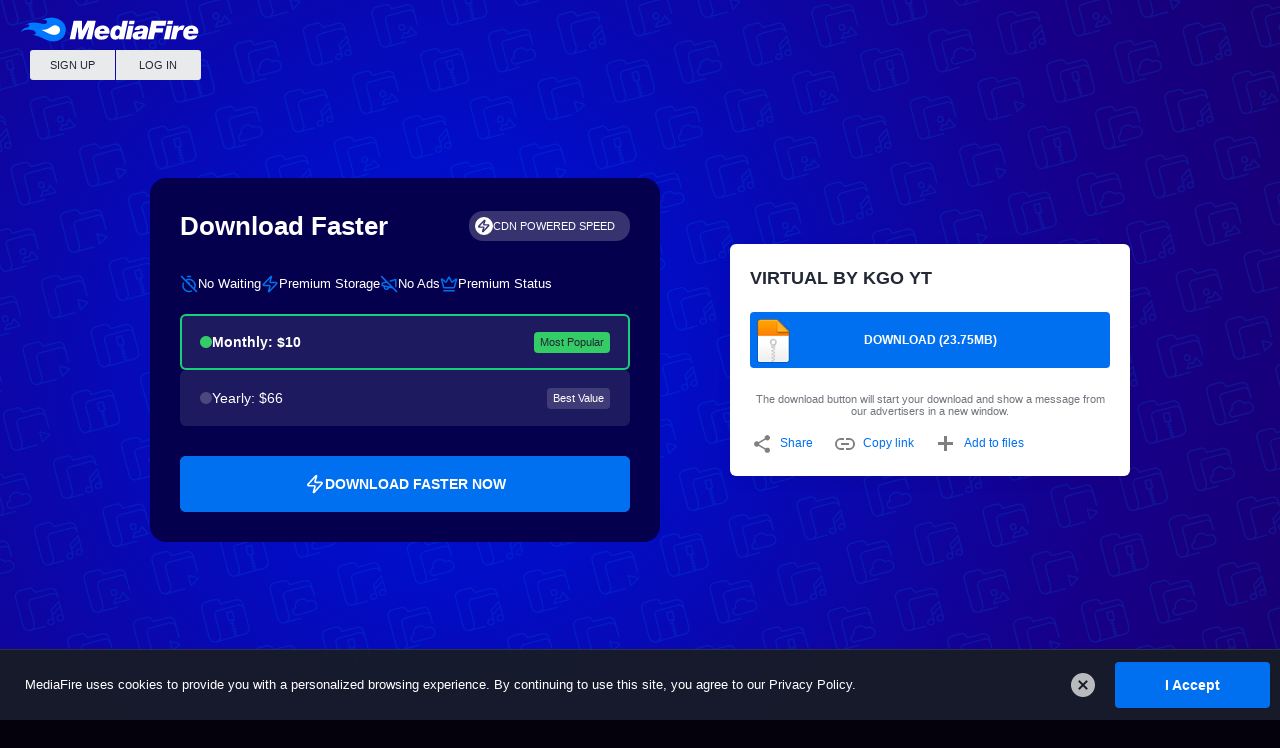

--- FILE ---
content_type: image/svg+xml
request_url: https://static.mediafire.com/images/download/subscription_upsell/megaphone.svg
body_size: 71
content:
<svg xmlns="http://www.w3.org/2000/svg" width="18" height="18" fill="none"><g fill="#0070F0" clip-path="url(#a)"><path fill-rule="evenodd" d="M2.03.97A.75.75 0 0 0 .97 2.03l4.536 4.537-3.457.96a.75.75 0 0 0-.549.723v2.25a.75.75 0 0 0 .587.732l1.465.325a3.006 3.006 0 0 0 5.854 1.3l3.073.683 3.49 3.49a.75.75 0 1 0 1.061-1.06l-3.637-3.637a1.41 1.41 0 0 0-.017-.018l-5.89-5.89a.747.747 0 0 0-.02-.02L2.03.97Zm4.694 6.815L3 8.82v1.078l7.504 1.667-3.78-3.78Zm-1.694 4.4a1.507 1.507 0 0 1-.007-.3l2.912.646a1.506 1.506 0 0 1-2.905-.345Z" clip-rule="evenodd"/><path d="M16.5 4.5a.75.75 0 0 0-.95-.723L10.066 5.3a.75.75 0 0 0 .401 1.445L15 5.487v6.018a.75.75 0 0 0 1.5 0V4.5Z"/></g><defs><clipPath id="a"><path fill="#fff" d="M0 0h18v18H0z"/></clipPath></defs></svg>

--- FILE ---
content_type: image/svg+xml
request_url: https://static.mediafire.com/images/download/subscription_upsell/zap_white.svg
body_size: 53
content:
<svg xmlns="http://www.w3.org/2000/svg" width="21" height="20" fill="none"><path fill="#fff" fill-rule="evenodd" d="m10.817 3.676-6.978 7.262H9.67a1.654 1.654 0 0 1 1.372.722 1.695 1.695 0 0 1 .202 1.528l-1.051 3.329 6.978-7.263H11.34a1.653 1.653 0 0 1-1.372-.721 1.694 1.694 0 0 1-.202-1.53l1.051-3.327Zm.71-2.822c.278-.052.566-.007.816.129.25.135.447.352.56.615a1.275 1.275 0 0 1 .046.865l-1.6 5.069a.766.766 0 0 1-.013.038H17.172c.314 0 .623.09.89.258a1.698 1.698 0 0 1 .36 2.543l-8.24 8.575a1.246 1.246 0 0 1-1.515.264 1.258 1.258 0 0 1-.56-.616 1.274 1.274 0 0 1-.046-.865l1.6-5.068a.861.861 0 0 1 .013-.04H3.838c-.315.001-.623-.088-.89-.257a1.678 1.678 0 0 1-.617-.7 1.699 1.699 0 0 1 .258-1.843l8.24-8.574c.183-.204.428-.342.697-.393Z" clip-rule="evenodd"/></svg>

--- FILE ---
content_type: image/svg+xml
request_url: https://static.mediafire.com/images/download/subscription_upsell/timer.svg
body_size: 104
content:
<svg xmlns="http://www.w3.org/2000/svg" width="18" height="18" fill="none"><g fill="#0070F0" clip-path="url(#a)"><path d="M7.5.75h3a.75.75 0 0 1 0 1.5h-3a.75.75 0 0 1 0-1.5ZM3.738 7.558a.75.75 0 0 1 .404.98 5.25 5.25 0 0 0 1.113 5.707 5.25 5.25 0 0 0 5.707 1.113.75.75 0 0 1 .576 1.384 6.75 6.75 0 0 1-7.34-1.434l-.006-.005a6.75 6.75 0 0 1-1.434-7.341.75.75 0 0 1 .98-.404Z"/><path fill-rule="evenodd" d="M5.03 6.09a.728.728 0 0 1-.02-.019L.97 2.031A.75.75 0 0 1 2.03.97L5.66 4.598a6.75 6.75 0 0 1 8.151 1.176 6.75 6.75 0 0 1 1.092 8.067l2.128 2.129a.75.75 0 1 1-1.06 1.06l-2.541-2.54a.7.7 0 0 1-.02-.02L5.03 6.09Zm9.22 3.979a5.25 5.25 0 0 1-.462 2.658L9.75 8.69V7.5a.75.75 0 0 0-1.453-.263L6.772 5.712a5.25 5.25 0 0 1 5.965 1.11l.006.007a5.25 5.25 0 0 1 1.507 3.24Z" clip-rule="evenodd"/></g><defs><clipPath id="a"><path fill="#fff" d="M0 0h18v18H0z"/></clipPath></defs></svg>

--- FILE ---
content_type: image/svg+xml
request_url: https://static.mediafire.com/images/download/subscription_upsell/zap.svg
body_size: 78
content:
<svg xmlns="http://www.w3.org/2000/svg" width="18" height="18" fill="none"><path fill="#0070F0" fill-rule="evenodd" d="m9.286 3.308-6.28 6.536h5.248a1.488 1.488 0 0 1 1.234.65 1.525 1.525 0 0 1 .182 1.376l-.946 2.995 6.28-6.536H9.757a1.488 1.488 0 0 1-1.234-.65 1.524 1.524 0 0 1-.182-1.376l.946-2.995Zm.638-2.54c.251-.046.51-.005.735.116a1.147 1.147 0 0 1 .546 1.333l-1.44 4.561a.766.766 0 0 1-.012.035h5.252c.283 0 .561.08.801.232a1.53 1.53 0 0 1 .323 2.288l-7.415 7.718a1.122 1.122 0 0 1-1.363.238 1.132 1.132 0 0 1-.503-.554 1.147 1.147 0 0 1-.043-.78l1.44-4.56a.755.755 0 0 1 .012-.035H3.004c-.283 0-.561-.08-.801-.232a1.51 1.51 0 0 1-.556-.63 1.529 1.529 0 0 1 .233-1.659l7.415-7.717c.165-.184.386-.308.628-.353Z" clip-rule="evenodd"/></svg>

--- FILE ---
content_type: image/svg+xml
request_url: https://static.mediafire.com/images/download/subscription_upsell/download.svg
body_size: -189
content:
<svg xmlns="http://www.w3.org/2000/svg" width="24" height="24" fill="none"><path fill="#222835" d="M5 20h14v-2H5v2ZM19 9h-4V3H9v6H5l7 7 7-7Z"/></svg>

--- FILE ---
content_type: image/svg+xml
request_url: https://static.mediafire.com/images/download/subscription_upsell/crown.svg
body_size: 55
content:
<svg xmlns="http://www.w3.org/2000/svg" width="18" height="18" fill="none"><path fill="#0070F0" fill-rule="evenodd" d="M9 1.505a1.125 1.125 0 0 0-.985.583l-.007.012-2.21 4.195-3.196-2.739a1.125 1.125 0 0 0-1.81 1.155l2.125 7.687A1.5 1.5 0 0 0 4.352 13.5h9.297a1.5 1.5 0 0 0 1.434-1.1l2.126-7.685v-.003a1.124 1.124 0 0 0-1.81-1.156l-3.197 2.74L9.992 2.1l-.006-.012A1.125 1.125 0 0 0 9 1.505Zm-3.202 4.79.66.358-.654-.344-.483.565.477-.579Zm5.081.707L9 3.435 7.117 7.011a1.5 1.5 0 0 1-2.274.44l-.01-.008-2.267-1.942 1.797 6.498h9.274L15.435 5.5l-2.268 1.943-.01.008a1.5 1.5 0 0 1-2.274-.44l-.004-.009Z" clip-rule="evenodd"/><path fill="#0070F0" d="M3.75 15a.75.75 0 0 0 0 1.5h10.5a.75.75 0 0 0 0-1.5H3.75Z"/></svg>

--- FILE ---
content_type: image/svg+xml
request_url: https://static.mediafire.com/images/download/subscription_upsell/folders_2.svg
body_size: 32819
content:
<svg xmlns="http://www.w3.org/2000/svg" width="440" height="671" fill="none"><g clip-path="url(#a)"><path fill="#0070F0" fill-opacity=".5" fill-rule="evenodd" d="M34.295 697.077a6.367 6.367 0 0 1-7.798-4.502l-7.69-28.698a6.367 6.367 0 0 1 4.503-7.798l8.806-2.359a5.737 5.737 0 0 1 7.007 3.981l14.35-3.845a6.366 6.366 0 0 1 7.797 4.502l6.225 23.232a6.366 6.366 0 0 1-4.502 7.797l-28.698 7.69Zm26.89-33.57 4.943 18.449a4.952 4.952 0 0 1-3.501 6.065l-24.833 6.653a6.353 6.353 0 0 0 1.003-5.395l-5.127-19.132a3.537 3.537 0 0 1 2.501-4.332l19.816-5.309a4.239 4.239 0 0 1 5.198 3.001Zm-41.01.004a4.952 4.952 0 0 1 3.5-6.065l8.808-2.36a4.323 4.323 0 0 1 5.294 3.057 1.336 1.336 0 0 0 1.637.945l14.425-3.865a4.951 4.951 0 0 1 6.064 3.501l.313 1.167a5.649 5.649 0 0 0-4.596-.752l-19.815 5.31a4.951 4.951 0 0 0-3.501 6.064l5.126 19.133a4.951 4.951 0 0 1-9.566 2.563l-7.69-28.698Z" clip-rule="evenodd"/><path stroke="#0070F0" stroke-opacity=".5" stroke-width=".1" d="m61.137 663.52 4.943 18.449a4.901 4.901 0 0 1-3.466 6.003l-24.699 6.618a6.403 6.403 0 0 0 .93-5.324l-5.127-19.132a3.486 3.486 0 0 1 2.466-4.27L56 660.554a4.188 4.188 0 0 1 5.137 2.966Zm-34.688 29.068a6.417 6.417 0 0 0 7.859 4.537l28.698-7.69a6.416 6.416 0 0 0 4.537-7.858l-6.225-23.232a6.416 6.416 0 0 0-7.858-4.537l-14.303 3.832a5.788 5.788 0 0 0-7.053-3.969l-8.807 2.36a6.417 6.417 0 0 0-4.538 7.859l7.69 28.698Zm-6.226-29.09a4.902 4.902 0 0 1 3.466-6.004l8.806-2.36a4.274 4.274 0 0 1 5.234 3.022 1.387 1.387 0 0 0 1.698.98l14.425-3.865a4.901 4.901 0 0 1 6.003 3.466l.28 1.042a5.693 5.693 0 0 0-4.527-.688L35.791 664.4a5.002 5.002 0 0 0-3.537 6.126l5.127 19.133a4.902 4.902 0 0 1-9.47 2.537l-7.69-28.698Z"/><mask id="b" width="15.681" height="28.409" x="42.512" y="663.681" fill="#000" maskUnits="userSpaceOnUse"><path fill="#fff" d="M42.512 663.681h15.681v28.409H42.512z"/><path fill-rule="evenodd" d="m47.3 674.551-1.83-6.833 4.1-1.098 1.83 6.832-4.1 1.099Zm-3.38-7.15a.707.707 0 0 1 .5-.866l5.466-1.465a.708.708 0 0 1 .867.5l2.197 8.2a.707.707 0 0 1-.5.866l-5.467 1.465a.707.707 0 0 1-.866-.501l-2.197-8.199Zm5.796 7.967a.708.708 0 0 0 .366 1.367l1.367-.366a.708.708 0 0 0-.366-1.367l-1.367.366Zm-1.5 2.599a.707.707 0 0 1 .5-.866l1.366-.366a.708.708 0 0 1 .367 1.366l-1.367.367a.708.708 0 0 1-.866-.501Zm2.233.134a.708.708 0 0 0 .366 1.367l1.366-.366a.708.708 0 0 0-.366-1.367l-1.366.366Zm-1.501 2.6a.708.708 0 0 1 .5-.867l1.367-.366a.708.708 0 0 1 .366 1.367l-1.367.366a.708.708 0 0 1-.866-.5Zm2.233.134a.707.707 0 1 0 .366 1.366l1.367-.366a.707.707 0 1 0-.367-1.367l-1.366.367Zm-1.5 2.599a.708.708 0 0 1 .5-.867l1.366-.366a.708.708 0 0 1 .366 1.367l-1.366.366a.708.708 0 0 1-.867-.5Zm2.232.134a.707.707 0 1 0 .367 1.366l1.366-.366a.707.707 0 1 0-.366-1.366l-1.367.366Zm-1.5 2.599a.707.707 0 0 1 .5-.866l1.367-.367a.708.708 0 0 1 .366 1.367l-1.367.366a.708.708 0 0 1-.866-.5Zm2.233.134a.707.707 0 1 0 .366 1.367l1.366-.367a.707.707 0 1 0-.366-1.366l-1.366.366Zm-1.501 2.599a.707.707 0 0 1 .5-.866l1.367-.366a.706.706 0 1 1 .366 1.366l-1.367.366a.708.708 0 0 1-.866-.5Zm2.233.134a.707.707 0 1 0 .366 1.367l1.367-.366a.708.708 0 0 0-.366-1.367l-1.367.366Z" clip-rule="evenodd"/></mask><path fill="#0070F0" fill-opacity=".5" fill-rule="evenodd" d="m47.3 674.551-1.83-6.833 4.1-1.098 1.83 6.832-4.1 1.099Zm-3.38-7.15a.707.707 0 0 1 .5-.866l5.466-1.465a.708.708 0 0 1 .867.5l2.197 8.2a.707.707 0 0 1-.5.866l-5.467 1.465a.707.707 0 0 1-.866-.501l-2.197-8.199Zm5.796 7.967a.708.708 0 0 0 .366 1.367l1.367-.366a.708.708 0 0 0-.366-1.367l-1.367.366Zm-1.5 2.599a.707.707 0 0 1 .5-.866l1.366-.366a.708.708 0 0 1 .367 1.366l-1.367.367a.708.708 0 0 1-.866-.501Zm2.233.134a.708.708 0 0 0 .366 1.367l1.366-.366a.708.708 0 0 0-.366-1.367l-1.366.366Zm-1.501 2.6a.708.708 0 0 1 .5-.867l1.367-.366a.708.708 0 0 1 .366 1.367l-1.367.366a.708.708 0 0 1-.866-.5Zm2.233.134a.707.707 0 1 0 .366 1.366l1.367-.366a.707.707 0 1 0-.367-1.367l-1.366.367Zm-1.5 2.599a.708.708 0 0 1 .5-.867l1.366-.366a.708.708 0 0 1 .366 1.367l-1.366.366a.708.708 0 0 1-.867-.5Zm2.232.134a.707.707 0 1 0 .367 1.366l1.366-.366a.707.707 0 1 0-.366-1.366l-1.367.366Zm-1.5 2.599a.707.707 0 0 1 .5-.866l1.367-.367a.708.708 0 0 1 .366 1.367l-1.367.366a.708.708 0 0 1-.866-.5Zm2.233.134a.707.707 0 1 0 .366 1.367l1.366-.367a.707.707 0 1 0-.366-1.366l-1.366.366Zm-1.501 2.599a.707.707 0 0 1 .5-.866l1.367-.366a.706.706 0 1 1 .366 1.366l-1.367.366a.708.708 0 0 1-.866-.5Zm2.233.134a.707.707 0 1 0 .366 1.367l1.367-.366a.708.708 0 0 0-.366-1.367l-1.367.366Z" clip-rule="evenodd"/><path fill="#0070F0" fill-opacity=".5" d="m45.47 667.718-.027-.097-.096.026.026.097.096-.026Zm1.83 6.833-.096.026.026.096.096-.025-.026-.097Zm2.27-7.931.096-.026-.026-.097-.097.026.026.097Zm1.83 6.832.026.097.096-.026-.026-.096-.096.025Zm-6.98-6.917-.026-.097.026.097Zm5.466-1.465.026.096-.026-.096Zm.867.5.096-.026-.096.026Zm2.197 8.2-.097.025.097-.025Zm-.5.866-.027-.097.026.097Zm-5.467 1.465.026.096-.026-.096Zm4.93 7.467.026.096-.026-.096Zm-1.366.366-.026-.097.026.097Zm1.366-.366-.026-.097.026.097Zm1.367-.366.026.096-.026-.096Zm-.634 3.099-.026-.097.026.097Zm-1.367.366.026.097-.026-.097Zm1.367-.366.026.097-.026-.097Zm.366 1.367-.026-.097.026.097Zm1.366-.367.026.097-.026-.097Zm-.366-1.366-.026-.097.026.097Zm-2.367 2.099-.026-.097.026.097Zm1.367-.366.026.096-.026-.096Zm.366 1.366.026.097-.026-.097Zm-1.367.366-.026-.096.026.096Zm-6.638-21.656 1.83 6.833.194-.052-1.831-6.833-.193.052Zm4.17-1.221-4.1 1.098.052.194 4.1-1.099-.052-.193Zm1.953 6.904-1.83-6.833-.194.051 1.831 6.833.194-.051Zm-4.17 1.221 4.1-1.099-.052-.193-4.1 1.098.052.194Zm-2.932-8.21a.807.807 0 0 0-.57.989l.192-.052a.607.607 0 0 1 .43-.744l-.052-.193Zm5.466-1.465-5.466 1.465.052.193 5.466-1.465-.052-.193Zm.99.571a.808.808 0 0 0-.99-.571l.052.193a.608.608 0 0 1 .744.43l.193-.052Zm2.196 8.2-2.197-8.2-.193.052 2.197 8.199.193-.051Zm-.57.989a.808.808 0 0 0 .57-.989l-.193.051a.607.607 0 0 1-.43.744l.052.194Zm-5.467 1.464 5.466-1.464-.052-.194-5.466 1.465.052.193Zm-.989-.571a.807.807 0 0 0 .989.571l-.052-.193a.607.607 0 0 1-.744-.429l-.193.051Zm-2.197-8.199 2.197 8.199.193-.051-2.197-8.2-.193.052Zm5.49 8.782a.608.608 0 0 1 .43-.744l-.053-.193a.807.807 0 0 0-.57.989l.193-.052Zm.743.429a.607.607 0 0 1-.743-.429l-.194.052c.116.43.559.686.99.57l-.053-.193Zm1.367-.366-1.367.366.052.193 1.367-.366-.052-.193Zm.43-.744a.608.608 0 0 1-.43.744l.052.193a.807.807 0 0 0 .57-.989l-.192.052Zm-.744-.429a.607.607 0 0 1 .744.429l.193-.052a.807.807 0 0 0-.989-.57l.052.193Zm-1.367.366 1.367-.366-.052-.193-1.367.366.052.193Zm-1.052 1.539a.808.808 0 0 0-.571.989l.193-.051a.607.607 0 0 1 .43-.744l-.052-.194Zm1.367-.366-1.367.366.052.194 1.366-.367-.051-.193Zm.988.571a.808.808 0 0 0-.989-.571l.052.193a.608.608 0 0 1 .744.43l.193-.052Zm-.57.989a.807.807 0 0 0 .57-.989l-.193.052a.608.608 0 0 1-.43.744l.053.193Zm-1.367.366 1.367-.366-.052-.193-1.367.366.052.193Zm-.989-.571a.807.807 0 0 0 .989.571l-.052-.193a.607.607 0 0 1-.744-.429l-.193.051Zm1.926.949a.608.608 0 0 1 .43-.744l-.052-.193a.807.807 0 0 0-.571.989l.193-.052Zm.744.429a.607.607 0 0 1-.744-.429l-.193.052c.115.43.558.686.989.571l-.052-.194Zm1.367-.366-1.367.366.052.194 1.366-.367-.051-.193Zm.429-.744a.608.608 0 0 1-.43.744l.052.193a.807.807 0 0 0 .571-.988l-.193.051Zm-.744-.429a.607.607 0 0 1 .744.429l.193-.051a.807.807 0 0 0-.989-.571l.052.193Zm-1.367.366 1.367-.366-.052-.193-1.366.366.051.193Zm-1.052 1.54a.807.807 0 0 0-.57.988l.193-.051a.608.608 0 0 1 .43-.744l-.053-.193Zm1.367-.367-1.367.367.052.193 1.367-.366-.052-.194Zm.989.571a.808.808 0 0 0-.99-.571l.053.194a.607.607 0 0 1 .744.429l.193-.052Zm-.571.989a.807.807 0 0 0 .57-.989l-.192.052a.608.608 0 0 1-.43.744l.052.193Zm-1.367.366 1.367-.366-.052-.193-1.367.366.052.193Zm-.989-.571a.807.807 0 0 0 .99.571l-.053-.193a.607.607 0 0 1-.743-.429l-.194.051Zm1.926.949a.608.608 0 0 1 .43-.744l-.052-.193a.807.807 0 0 0-.57.989l.192-.052Zm.744.43a.608.608 0 0 1-.744-.43l-.193.052a.807.807 0 0 0 .989.571l-.052-.193Zm1.367-.367-1.367.367.052.193 1.367-.366-.052-.194Zm.43-.743a.606.606 0 0 1-.43.743l.052.194a.808.808 0 0 0 .57-.989l-.193.052Zm-.745-.43a.608.608 0 0 1 .744.43l.194-.052a.807.807 0 0 0-.99-.571l.052.193Zm-1.366.366 1.366-.366-.051-.193-1.367.366.052.193Zm-1.052 1.54a.807.807 0 0 0-.571.989l.193-.052a.608.608 0 0 1 .43-.744l-.052-.193Zm1.366-.366-1.366.366.051.193 1.367-.366-.052-.193Zm.99.571a.807.807 0 0 0-.99-.571l.052.193a.607.607 0 0 1 .744.429l.193-.051Zm-.572.988a.807.807 0 0 0 .571-.988l-.193.051a.608.608 0 0 1-.43.744l.052.193Zm-1.366.367 1.366-.367-.052-.193-1.366.366.052.194Zm-.99-.571c.116.43.559.686.99.571l-.052-.194a.607.607 0 0 1-.744-.429l-.193.052Zm1.927.948a.608.608 0 0 1 .43-.744l-.053-.193a.808.808 0 0 0-.57.989l.193-.052Zm.744.43a.608.608 0 0 1-.744-.43l-.194.052a.808.808 0 0 0 .99.571l-.052-.193Zm1.366-.366-1.366.366.051.193 1.367-.366-.052-.193Zm.43-.744a.608.608 0 0 1-.43.744l.052.193a.808.808 0 0 0 .57-.989l-.192.052Zm-.744-.43a.608.608 0 0 1 .744.43l.193-.052a.808.808 0 0 0-.989-.571l.052.193Zm-1.367.366 1.367-.366-.052-.193-1.367.366.052.193Zm-1.052 1.54a.807.807 0 0 0-.57.989l.192-.052a.608.608 0 0 1 .43-.744l-.052-.193Zm1.367-.366-1.367.366.052.193 1.366-.366-.051-.193Zm.988.571a.807.807 0 0 0-.988-.571l.051.193a.607.607 0 0 1 .744.429l.193-.051Zm-.57.989a.808.808 0 0 0 .57-.989l-.193.051a.607.607 0 0 1-.43.744l.053.194Zm-1.367.366 1.367-.366-.052-.194-1.367.367.052.193Zm-.989-.571a.808.808 0 0 0 .989.571l-.052-.193a.608.608 0 0 1-.744-.43l-.193.052Zm1.926.948a.606.606 0 0 1 .43-.743l-.052-.194a.808.808 0 0 0-.571.989l.193-.052Zm.744.43a.608.608 0 0 1-.744-.43l-.193.052a.807.807 0 0 0 .989.571l-.052-.193Zm1.367-.366-1.367.366.052.193 1.366-.366-.052-.193Zm.429-.744a.608.608 0 0 1-.43.744l.052.193a.807.807 0 0 0 .571-.989l-.193.052Zm-.744-.43a.608.608 0 0 1 .744.43l.193-.052a.807.807 0 0 0-.989-.571l.052.193Zm-1.366.367 1.366-.367-.052-.193-1.366.366.052.194Zm-1.053 1.539a.808.808 0 0 0-.57.989l.193-.052a.608.608 0 0 1 .43-.744l-.053-.193Zm1.367-.366-1.367.366.052.193 1.367-.366-.052-.193Zm.989.571a.808.808 0 0 0-.99-.571l.053.193a.608.608 0 0 1 .744.43l.193-.052Zm-.571.989a.808.808 0 0 0 .57-.989l-.192.052a.608.608 0 0 1-.43.744l.052.193Zm-1.367.366 1.367-.366-.052-.193-1.366.366.051.193Zm-.989-.571a.808.808 0 0 0 .99.571l-.052-.193a.608.608 0 0 1-.744-.43l-.194.052Zm1.926.949a.608.608 0 0 1 .43-.744l-.052-.193a.807.807 0 0 0-.57.988l.192-.051Zm.744.429a.607.607 0 0 1-.744-.429l-.193.051a.807.807 0 0 0 .99.571l-.053-.193Zm1.367-.366-1.367.366.052.193 1.367-.366-.052-.193Zm.43-.744a.608.608 0 0 1-.43.744l.052.193a.807.807 0 0 0 .57-.989l-.193.052Zm-.745-.429a.607.607 0 0 1 .744.429l.194-.052a.808.808 0 0 0-.99-.571l.052.194Zm-1.366.366 1.366-.366-.051-.194-1.367.367.052.193Z" mask="url(#b)"/><path fill="#0070F0" fill-opacity=".5" fill-rule="evenodd" d="M15.902 91.546a6.366 6.366 0 0 1-7.797-4.502L.415 58.346a6.367 6.367 0 0 1 4.502-7.797l8.807-2.36a5.738 5.738 0 0 1 7.006 3.981l14.35-3.845a6.367 6.367 0 0 1 7.798 4.502l6.224 23.232a6.366 6.366 0 0 1-4.501 7.797l-28.699 7.69Zm26.89-33.57 4.944 18.45a4.952 4.952 0 0 1-3.502 6.064l-24.832 6.654a6.355 6.355 0 0 0 1.002-5.395l-5.126-19.132a3.537 3.537 0 0 1 2.5-4.332l19.816-5.31a4.238 4.238 0 0 1 5.198 3.001Zm-41.01.004a4.952 4.952 0 0 1 3.501-6.065l8.807-2.36a4.323 4.323 0 0 1 5.295 3.057 1.336 1.336 0 0 0 1.636.945l14.425-3.865a4.952 4.952 0 0 1 6.065 3.501l.313 1.168a5.646 5.646 0 0 0-4.596-.752l-19.815 5.31a4.952 4.952 0 0 0-3.502 6.064l5.127 19.132a4.952 4.952 0 1 1-9.566 2.563L1.782 57.98Z" clip-rule="evenodd"/><path stroke="#0070F0" stroke-opacity=".5" stroke-width=".1" d="m42.744 57.99 4.944 18.448a4.902 4.902 0 0 1-3.466 6.004L19.523 89.06a6.403 6.403 0 0 0 .93-5.324l-5.127-19.132a3.487 3.487 0 0 1 2.466-4.271l19.815-5.31a4.188 4.188 0 0 1 5.137 2.966ZM8.057 87.056a6.417 6.417 0 0 0 7.858 4.537l28.699-7.69a6.416 6.416 0 0 0 4.537-7.858l-6.225-23.232a6.417 6.417 0 0 0-7.859-4.537L20.765 52.11a5.788 5.788 0 0 0-7.054-3.968L4.904 50.5a6.417 6.417 0 0 0-4.537 7.858l7.69 28.698ZM1.83 57.967a4.902 4.902 0 0 1 3.466-6.003l8.807-2.36a4.273 4.273 0 0 1 5.234 3.021c.198.74.958 1.179 1.697.98L35.46 49.74a4.902 4.902 0 0 1 6.004 3.466l.279 1.042a5.694 5.694 0 0 0-4.527-.688L17.4 58.87a5.002 5.002 0 0 0-3.537 6.126l5.126 19.132a4.902 4.902 0 1 1-9.47 2.537L1.83 57.967Z"/><mask id="c" width="15.681" height="28.409" x="24.119" y="58.151" fill="#000" maskUnits="userSpaceOnUse"><path fill="#fff" d="M24.119 58.151H39.8V86.56H24.119z"/><path fill-rule="evenodd" d="m28.908 69.02-1.831-6.833 4.1-1.098 1.83 6.833-4.1 1.098Zm-3.38-7.15a.708.708 0 0 1 .5-.866l5.466-1.465a.707.707 0 0 1 .866.5l2.197 8.2a.707.707 0 0 1-.5.866l-1.367.367a.707.707 0 1 1 .367 1.366l-1.367.366a.707.707 0 0 1-.366-1.366l-2.733.732a.707.707 0 0 1-.867-.5l-2.197-8.2Zm6.528 10.7-1.366.367a.707.707 0 1 1-.367-1.367l1.367-.366a.707.707 0 1 1 .366 1.367Zm.366 1.367a.707.707 0 1 1-.366-1.366l1.367-.366a.707.707 0 1 1 .366 1.366l-1.367.366Zm.367 1.367-1.367.366a.707.707 0 0 1-.366-1.366l1.366-.367a.707.707 0 0 1 .367 1.367Zm.366 1.367a.707.707 0 1 1-.366-1.367l1.366-.366a.707.707 0 0 1 .366 1.366l-1.366.367Zm.366 1.366-1.367.366a.707.707 0 1 1-.366-1.366l1.367-.366a.707.707 0 1 1 .366 1.366Zm.366 1.367a.707.707 0 0 1-.366-1.367l1.367-.366a.707.707 0 1 1 .366 1.367l-1.367.366Zm.366 1.366-1.366.367a.707.707 0 1 1-.366-1.367l1.366-.366a.707.707 0 1 1 .366 1.366Zm.367 1.367a.707.707 0 1 1-.367-1.367l1.367-.366a.707.707 0 1 1 .366 1.367l-1.366.366Zm.366 1.367a.707.707 0 0 0-.366-1.367l-1.367.366a.707.707 0 1 0 .366 1.367l1.367-.367Zm0 0 1.366-.367a.707.707 0 0 1 .366 1.367l-1.366.366a.707.707 0 1 1-.366-1.367Z" clip-rule="evenodd"/></mask><path fill="#0070F0" fill-opacity=".5" fill-rule="evenodd" d="m28.908 69.02-1.831-6.833 4.1-1.098 1.83 6.833-4.1 1.098Zm-3.38-7.15a.708.708 0 0 1 .5-.866l5.466-1.465a.707.707 0 0 1 .866.5l2.197 8.2a.707.707 0 0 1-.5.866l-1.367.367a.707.707 0 1 1 .367 1.366l-1.367.366a.707.707 0 0 1-.366-1.366l-2.733.732a.707.707 0 0 1-.867-.5l-2.197-8.2Zm6.528 10.7-1.366.367a.707.707 0 1 1-.367-1.367l1.367-.366a.707.707 0 1 1 .366 1.367Zm.366 1.367a.707.707 0 1 1-.366-1.366l1.367-.366a.707.707 0 1 1 .366 1.366l-1.367.366Zm.367 1.367-1.367.366a.707.707 0 0 1-.366-1.366l1.366-.367a.707.707 0 0 1 .367 1.367Zm.366 1.367a.707.707 0 1 1-.366-1.367l1.366-.366a.707.707 0 0 1 .366 1.366l-1.366.367Zm.366 1.366-1.367.366a.707.707 0 1 1-.366-1.366l1.367-.366a.707.707 0 1 1 .366 1.366Zm.366 1.367a.707.707 0 0 1-.366-1.367l1.367-.366a.707.707 0 1 1 .366 1.367l-1.367.366Zm.366 1.366-1.366.367a.707.707 0 1 1-.366-1.367l1.366-.366a.707.707 0 1 1 .366 1.366Zm.367 1.367a.707.707 0 1 1-.367-1.367l1.367-.366a.707.707 0 1 1 .366 1.367l-1.366.366Zm.366 1.367a.707.707 0 0 0-.366-1.367l-1.367.366a.707.707 0 1 0 .366 1.367l1.367-.367Zm0 0 1.366-.367a.707.707 0 0 1 .366 1.367l-1.366.366a.707.707 0 1 1-.366-1.367Z" clip-rule="evenodd"/><path fill="#0070F0" fill-opacity=".5" d="m27.077 62.187-.026-.096-.096.026.025.096.097-.026Zm1.83 6.833-.096.026.026.097.097-.026-.026-.097Zm2.27-7.931.096-.026-.026-.097-.096.026.026.097Zm1.83 6.833.026.096.097-.025-.026-.097-.096.026Zm-6.98-6.918.026.096-.026-.096Zm5.467-1.465-.026-.096.026.096Zm2.563 9.566-.026-.096.026.096Zm-1 1.733.026.097-.026-.097Zm-1.367.366-.026-.096.026.096Zm-1.367.366.026.097-.026-.097Zm3.466 2.001-.026-.096.026.096Zm-2.367 2.1.026.096-.026-.097Zm1.367-.367-.026-.097.026.097Zm-1.733-1-.026-.097.026.097Zm2.099 2.367-.026-.097.026.097Zm1.366-.367.026.097-.026-.097Zm-2.367 2.1-.026-.097.026.096Zm-.366-1.367.026.096-.026-.096Zm3.1.634-.026-.097.026.097Zm.366 1.367-.026-.097.026.097Zm-2.367 2.099.026.096-.026-.097Zm1.366-.367-.026-.096.026.096Zm-1.732-1-.026-.097.026.097Zm2.099 2.367-.026-.097.026.097Zm1-1.733.026.097-.026-.097Zm.366 1.367.026.096-.026-.096Zm-2.733.732.026.097-.026-.097Zm3.1.634-.027-.096.026.096Zm.365 1.367-.026-.097.026.097Zm-1.366.366.026.097-.026-.097ZM26.98 62.213l1.831 6.833.194-.052-1.831-6.832-.194.051Zm4.17-1.22-4.099 1.098.052.193 4.1-1.099-.052-.193Zm1.954 6.903-1.83-6.833-.194.052 1.831 6.833.193-.052Zm-4.17 1.22 4.1-1.098-.052-.193-4.1 1.099.052.193Zm-2.932-8.209a.808.808 0 0 0-.571.99l.193-.053a.607.607 0 0 1 .43-.744l-.052-.193Zm5.466-1.464-5.466 1.464.051.194 5.467-1.465-.052-.193Zm.989.57a.807.807 0 0 0-.989-.57l.052.193a.607.607 0 0 1 .744.43l.193-.052Zm2.197 8.2-2.197-8.2-.193.052 2.197 8.2.193-.052Zm-.571.989a.807.807 0 0 0 .57-.989l-.192.052a.607.607 0 0 1-.43.744l.052.193Zm-1.367.366 1.367-.366-.052-.193-1.366.366.051.193Zm.938.378a.807.807 0 0 0-.99-.571l.052.193a.607.607 0 0 1 .744.43l.194-.052Zm-.571.989a.807.807 0 0 0 .57-.99l-.193.053a.607.607 0 0 1-.43.743l.053.194Zm-1.367.366 1.367-.366-.052-.194-1.367.367.052.193Zm-.989-.571c.116.43.558.686.989.57l-.052-.192a.607.607 0 0 1-.744-.43l-.193.052Zm.571-.989a.807.807 0 0 0-.57.989l.192-.052a.607.607 0 0 1 .43-.744l-.052-.193Zm-2.681.926 2.733-.733-.052-.193-2.733.732.052.194Zm-.99-.571c.116.43.559.686.99.57l-.052-.193a.607.607 0 0 1-.744-.43l-.193.053Zm-2.196-8.2 2.197 8.2.193-.052-2.197-8.2-.193.052Zm5.285 11.138 1.366-.367-.052-.193-1.366.366.052.194Zm-.99-.571c.116.43.559.686.99.57l-.052-.193a.607.607 0 0 1-.744-.43l-.193.053Zm.572-.99a.807.807 0 0 0-.571.99l.193-.052a.607.607 0 0 1 .43-.744l-.052-.193Zm1.366-.365-1.366.366.051.193 1.367-.366-.052-.193Zm.99.57a.807.807 0 0 0-.99-.57l.052.193a.607.607 0 0 1 .744.43l.193-.052Zm-.572.99a.807.807 0 0 0 .571-.99l-.193.052a.607.607 0 0 1-.43.744l.052.193Zm-.623.795c.116.43.559.686.99.571l-.052-.193a.607.607 0 0 1-.744-.43l-.194.052Zm.571-.989a.808.808 0 0 0-.57.99l.193-.053a.607.607 0 0 1 .43-.744l-.053-.193Zm1.367-.366-1.367.366.052.193 1.367-.366-.052-.193Zm.989.571a.807.807 0 0 0-.989-.57l.052.192a.607.607 0 0 1 .744.43l.193-.052Zm-.571.989a.807.807 0 0 0 .57-.989l-.192.052a.607.607 0 0 1-.43.744l.052.193Zm-1.367.366 1.367-.366-.052-.193-1.366.366.051.193Zm-1 1.733 1.367-.366-.052-.194-1.367.367.052.193Zm-.989-.571c.116.43.558.686.989.57l-.052-.192a.607.607 0 0 1-.744-.43l-.193.052Zm.571-.989a.807.807 0 0 0-.57.989l.192-.052a.607.607 0 0 1 .43-.744l-.052-.193Zm1.367-.366-1.367.366.052.193 1.366-.366-.051-.193Zm.988.57a.807.807 0 0 0-.988-.57l.051.193a.607.607 0 0 1 .744.43l.193-.052Zm-.57.99a.807.807 0 0 0 .57-.99l-.193.052a.607.607 0 0 1-.43.744l.053.194Zm-.623.795c.115.431.558.687.989.571l-.052-.193a.607.607 0 0 1-.744-.43l-.193.052Zm.57-.989a.807.807 0 0 0-.57.99l.193-.053a.607.607 0 0 1 .43-.743l-.052-.194Zm1.367-.366-1.366.366.052.194 1.366-.367-.052-.193Zm.99.571a.807.807 0 0 0-.99-.57l.052.192a.607.607 0 0 1 .744.43l.193-.052Zm-.572.989a.807.807 0 0 0 .571-.989l-.193.052a.607.607 0 0 1-.43.744l.052.193Zm-1.366.366 1.366-.366-.051-.193-1.367.366.052.193Zm-1 1.733 1.366-.366-.052-.193-1.366.366.051.193Zm-.99-.571c.116.43.559.686.99.57l-.052-.192a.607.607 0 0 1-.744-.43l-.194.052Zm.571-.989a.807.807 0 0 0-.57.989l.193-.052a.607.607 0 0 1 .43-.744l-.053-.193Zm1.367-.366-1.367.366.052.193 1.367-.366-.052-.193Zm.989.57a.807.807 0 0 0-.99-.57l.053.193a.607.607 0 0 1 .744.43l.193-.052Zm-.571.99a.807.807 0 0 0 .57-.99l-.192.053a.607.607 0 0 1-.43.744l.052.193Zm-.623.795c.116.431.558.687.989.571l-.052-.193a.607.607 0 0 1-.744-.43l-.193.052Zm.571-.988a.807.807 0 0 0-.57.988l.192-.051a.607.607 0 0 1 .43-.744l-.052-.193Zm1.367-.367-1.367.367.052.193 1.366-.366-.051-.194Zm.988.571a.807.807 0 0 0-.988-.57l.051.193a.607.607 0 0 1 .744.43l.194-.053Zm-.57.99a.807.807 0 0 0 .57-.99l-.193.052a.607.607 0 0 1-.43.744l.053.193Zm-1.367.365 1.367-.366-.052-.193-1.367.366.052.193Zm-1 1.733 1.366-.366-.052-.193-1.366.366.052.193Zm-.99-.57c.116.43.559.686.99.57l-.052-.193a.608.608 0 0 1-.744-.43l-.193.052Zm.572-.99a.807.807 0 0 0-.571.99l.193-.053a.607.607 0 0 1 .43-.743l-.052-.194Zm1.366-.366-1.366.366.051.194 1.367-.367-.052-.193Zm.99.571a.807.807 0 0 0-.99-.57l.052.192a.607.607 0 0 1 .744.43l.193-.052Zm-.572.989a.807.807 0 0 0 .571-.989l-.193.052a.607.607 0 0 1-.43.744l.052.193Zm-.623.796c.116.43.559.686.99.57l-.052-.193a.607.607 0 0 1-.744-.43l-.194.053Zm.571-.99a.808.808 0 0 0-.57.99l.193-.052a.607.607 0 0 1 .43-.744l-.053-.193Zm1.367-.365-1.367.366.052.193 1.367-.366-.052-.193Zm.989.57a.807.807 0 0 0-.989-.57l.052.193a.607.607 0 0 1 .744.43l.193-.052Zm-.571.99a.807.807 0 0 0 .57-.99l-.192.052a.608.608 0 0 1-.43.744l.052.193Zm-1.367.366 1.367-.367-.052-.193-1.366.366.051.194Zm.367 1.366a.807.807 0 0 0 .57-.989l-.193.052a.607.607 0 0 1-.43.744l.053.193Zm.57-.989a.807.807 0 0 0-.988-.57l.051.193a.607.607 0 0 1 .744.429l.194-.052Zm-.988-.57-1.367.365.052.194 1.366-.366-.051-.194Zm-1.367.365a.807.807 0 0 0-.57.99l.192-.052a.607.607 0 0 1 .43-.744l-.052-.194Zm-.57.99c.115.43.557.686.988.57l-.052-.193a.607.607 0 0 1-.744-.43l-.193.052Zm.988.57 1.367-.366-.052-.193-1.367.366.052.193Zm1.367-.366 1.366-.366-.052-.193-1.366.366.052.193Zm1.366-.366a.607.607 0 0 1 .744.43l.193-.052a.807.807 0 0 0-.989-.571l.052.193Zm.744.43a.607.607 0 0 1-.43.743l.052.194a.807.807 0 0 0 .571-.99l-.193.052Zm-.43.743-1.366.367.052.193 1.366-.367-.051-.193Zm-1.366.367a.607.607 0 0 1-.744-.43l-.193.052c.115.43.558.686.989.57l-.052-.192Zm-.744-.43a.607.607 0 0 1 .43-.744l-.052-.193a.807.807 0 0 0-.571.989l.193-.052Z" mask="url(#c)"/><path fill="#0070F0" fill-opacity=".5" fill-rule="evenodd" d="M34.112 25.576a6.367 6.367 0 0 1-7.797-4.502l-7.69-28.698a6.367 6.367 0 0 1 4.502-7.797l8.807-2.36A5.738 5.738 0 0 1 38.94-13.8l14.35-3.845a6.366 6.366 0 0 1 7.797 4.502l6.225 23.232a6.367 6.367 0 0 1-4.501 7.798l-28.699 7.69Zm26.89-33.57 4.944 18.45a4.952 4.952 0 0 1-3.502 6.064l-24.832 6.654a6.354 6.354 0 0 0 1.002-5.395L33.488-1.353a3.537 3.537 0 0 1 2.5-4.332l19.816-5.31a4.238 4.238 0 0 1 5.198 3.001Zm-41.01.004a4.952 4.952 0 0 1 3.501-6.065l8.807-2.36a4.323 4.323 0 0 1 5.295 3.057 1.336 1.336 0 0 0 1.636.945l14.425-3.865a4.952 4.952 0 0 1 6.065 3.501l.313 1.168a5.646 5.646 0 0 0-4.596-.752l-19.815 5.31A4.952 4.952 0 0 0 32.12-.988l5.127 19.132a4.952 4.952 0 0 1-9.566 2.563L19.992-7.99Z" clip-rule="evenodd"/><path stroke="#0070F0" stroke-opacity=".5" stroke-width=".1" d="m60.954-7.98 4.944 18.448a4.902 4.902 0 0 1-3.466 6.004L37.733 23.09a6.402 6.402 0 0 0 .93-5.324L33.535-1.366a3.487 3.487 0 0 1 2.466-4.27l19.815-5.31a4.188 4.188 0 0 1 5.137 2.965ZM26.267 21.086a6.417 6.417 0 0 0 7.858 4.538l28.699-7.69a6.416 6.416 0 0 0 4.537-7.859l-6.225-23.232a6.417 6.417 0 0 0-7.859-4.537L38.975-13.86a5.788 5.788 0 0 0-7.054-3.968l-8.807 2.36a6.417 6.417 0 0 0-4.537 7.858l7.69 28.698ZM20.04-8.003a4.902 4.902 0 0 1 3.466-6.003l8.807-2.36a4.273 4.273 0 0 1 5.233 3.021c.199.74.959 1.179 1.698.98L53.67-16.23a4.902 4.902 0 0 1 6.004 3.466l.279 1.042a5.694 5.694 0 0 0-4.527-.688L35.61-7.1a5.002 5.002 0 0 0-3.537 6.126l5.126 19.132a4.902 4.902 0 0 1-9.47 2.537L20.04-8.003Z"/><mask id="d" width="15.681" height="28.409" x="42.33" y="-7.819" fill="#000" maskUnits="userSpaceOnUse"><path fill="#fff" d="M42.33-7.819h15.681V20.59H42.33z"/><path fill-rule="evenodd" d="m47.118 3.05-1.831-6.833 4.1-1.098 1.83 6.833-4.1 1.098Zm-3.38-7.15a.707.707 0 0 1 .5-.866l5.466-1.465a.707.707 0 0 1 .866.5l2.197 8.2a.707.707 0 0 1-.5.866l-1.367.367a.707.707 0 1 1 .367 1.366l-1.367.366a.707.707 0 1 1-.366-1.366L46.8 4.6a.707.707 0 0 1-.867-.5l-2.197-8.2Zm6.528 10.7-1.366.367a.707.707 0 1 1-.367-1.367l1.367-.366a.707.707 0 1 1 .366 1.367Zm.366 1.367a.707.707 0 1 1-.366-1.366l1.367-.366a.707.707 0 1 1 .366 1.366l-1.367.366ZM51 9.334l-1.367.366a.707.707 0 0 1-.366-1.366l1.366-.367A.707.707 0 1 1 51 9.334Zm.366 1.367a.707.707 0 1 1-.366-1.367l1.366-.366a.707.707 0 1 1 .366 1.366l-1.366.367Zm.366 1.366-1.367.366a.707.707 0 0 1-.366-1.366l1.367-.366a.707.707 0 1 1 .366 1.366Zm.366 1.367a.707.707 0 0 1-.366-1.367l1.366-.366a.707.707 0 1 1 .367 1.367l-1.367.366Zm.366 1.366-1.366.366a.707.707 0 1 1-.367-1.366l1.367-.366a.707.707 0 1 1 .366 1.366Zm.367 1.367a.707.707 0 1 1-.367-1.367l1.367-.366a.707.707 0 1 1 .366 1.367l-1.366.366Zm.366 1.366a.707.707 0 1 0-.366-1.366l-1.367.366a.707.707 0 0 0 .366 1.367l1.367-.366Zm0 0 1.366-.366a.707.707 0 0 1 .366 1.367l-1.366.366a.707.707 0 1 1-.366-1.366Z" clip-rule="evenodd"/></mask><path fill="#0070F0" fill-opacity=".5" fill-rule="evenodd" d="m47.118 3.05-1.831-6.833 4.1-1.098 1.83 6.833-4.1 1.098Zm-3.38-7.15a.707.707 0 0 1 .5-.866l5.466-1.465a.707.707 0 0 1 .866.5l2.197 8.2a.707.707 0 0 1-.5.866l-1.367.367a.707.707 0 1 1 .367 1.366l-1.367.366a.707.707 0 1 1-.366-1.366L46.8 4.6a.707.707 0 0 1-.867-.5l-2.197-8.2Zm6.528 10.7-1.366.367a.707.707 0 1 1-.367-1.367l1.367-.366a.707.707 0 1 1 .366 1.367Zm.366 1.367a.707.707 0 1 1-.366-1.366l1.367-.366a.707.707 0 1 1 .366 1.366l-1.367.366ZM51 9.334l-1.367.366a.707.707 0 0 1-.366-1.366l1.366-.367A.707.707 0 1 1 51 9.334Zm.366 1.367a.707.707 0 1 1-.366-1.367l1.366-.366a.707.707 0 1 1 .366 1.366l-1.366.367Zm.366 1.366-1.367.366a.707.707 0 0 1-.366-1.366l1.367-.366a.707.707 0 1 1 .366 1.366Zm.366 1.367a.707.707 0 0 1-.366-1.367l1.366-.366a.707.707 0 1 1 .367 1.367l-1.367.366Zm.366 1.366-1.366.366a.707.707 0 1 1-.367-1.366l1.367-.366a.707.707 0 1 1 .366 1.366Zm.367 1.367a.707.707 0 1 1-.367-1.367l1.367-.366a.707.707 0 1 1 .366 1.367l-1.366.366Zm.366 1.366a.707.707 0 1 0-.366-1.366l-1.367.366a.707.707 0 0 0 .366 1.367l1.367-.366Zm0 0 1.366-.366a.707.707 0 0 1 .366 1.367l-1.366.366a.707.707 0 1 1-.366-1.366Z" clip-rule="evenodd"/><path fill="#0070F0" fill-opacity=".5" d="m45.287-3.783-.026-.096-.097.026.026.096.097-.026Zm1.83 6.833-.096.026.026.097.097-.026-.026-.097Zm2.27-7.931.096-.026-.026-.097-.096.026.026.097Zm1.83 6.833.026.096.097-.025-.026-.097-.096.026Zm1.05 1.183-.026-.096.026.096Zm-1 1.733.025.097-.025-.097Zm-1.367.366-.026-.096.026.096ZM46.8 4.6l.027.097L46.8 4.6Zm2.1 2.367-.026-.097.026.097ZM48.533 5.6l.026.097-.026-.097Zm3.1.635-.026-.097.026.097Zm.366 1.366-.026-.096L52 7.6Zm-2.367 2.1-.026-.097.026.096Zm-.366-1.367-.026-.097.026.097Zm2.099 2.367-.026-.097.026.097Zm1-1.733.026.096-.026-.096Zm.366 1.366.026.097-.026-.097Zm-2.367 2.1.026.096-.026-.097Zm1.367-.367-.026-.096.026.096Zm-1.733-1 .026.096-.026-.096Zm3.1.634.025.097-.026-.097Zm.366 1.367-.026-.097.026.097Zm-2.367 2.098-.026-.096.026.096ZM50.73 13.8l-.025-.097.026.097Zm2.1 2.367-.026-.097.026.097Zm1-1.733-.026-.096.026.096Zm.366 1.367.026.096-.026-.096Zm-1 1.732-.026-.096.026.096Zm-1.733-1 .026.097-.026-.097Zm.366 1.367.026.096-.026-.096Zm2.733-.733.026.097-.026-.097Zm.366 1.367-.025-.097.025.097Zm-1.366.366.026.097-.026-.097ZM45.19-3.757l1.831 6.833.193-.052-1.83-6.832-.194.051Zm4.17-1.22L45.262-3.88l.052.193 4.1-1.098-.052-.194Zm1.954 6.903-1.83-6.833-.194.052 1.831 6.833.193-.052Zm-4.17 1.221 4.1-1.099-.052-.193-4.1 1.099.052.193Zm-2.932-8.21a.807.807 0 0 0-.571.99l.193-.053a.607.607 0 0 1 .43-.743l-.052-.194Zm5.466-1.464-5.466 1.464.051.194 5.467-1.465-.052-.193Zm.989.57a.807.807 0 0 0-.99-.57l.053.193a.607.607 0 0 1 .744.43l.193-.052Zm2.197 8.2-2.197-8.2-.193.052 2.197 8.2.193-.052Zm-.571.989a.807.807 0 0 0 .57-.989l-.192.052a.607.607 0 0 1-.43.744l.052.193Zm-1.367.366 1.367-.366-.052-.193-1.366.366.051.193Zm.937.378a.807.807 0 0 0-.988-.571l.051.193a.607.607 0 0 1 .744.43l.193-.052Zm-.57.989a.807.807 0 0 0 .57-.99l-.193.053a.607.607 0 0 1-.43.744l.052.193Zm-1.367.366 1.366-.366-.051-.194-1.367.367.052.193Zm-.989-.571c.116.43.558.686.989.57l-.052-.192a.607.607 0 0 1-.744-.43l-.193.052Zm.571-.989a.807.807 0 0 0-.57.989l.192-.052a.607.607 0 0 1 .43-.744l-.052-.193Zm-2.681.926 2.733-.733-.052-.193-2.733.732.052.194Zm-.99-.571c.116.43.559.686.99.57l-.052-.193a.607.607 0 0 1-.744-.43l-.193.053Zm-2.196-8.2 2.197 8.2.193-.052-2.197-8.2-.193.052Zm5.285 11.138 1.366-.367-.052-.193-1.366.366.051.194Zm-.99-.571c.116.43.559.686.99.57l-.052-.193a.607.607 0 0 1-.744-.43l-.193.053Zm.572-.99a.807.807 0 0 0-.571.99l.193-.052a.607.607 0 0 1 .43-.744l-.052-.193Zm1.366-.365-1.366.366.051.193 1.367-.366-.052-.193Zm.989.57a.807.807 0 0 0-.989-.57l.052.193a.607.607 0 0 1 .744.43l.193-.052Zm-.57.99a.807.807 0 0 0 .57-.99l-.193.052a.607.607 0 0 1-.43.744l.052.193Zm-.624.795c.116.43.559.686.99.571l-.053-.193a.607.607 0 0 1-.743-.43l-.194.052Zm.571-.989a.807.807 0 0 0-.57.99l.193-.053a.607.607 0 0 1 .43-.744l-.053-.193Zm1.367-.366-1.367.366.052.193 1.367-.366-.052-.193Zm.989.571a.807.807 0 0 0-.99-.57l.053.192a.607.607 0 0 1 .744.43l.193-.052Zm-.571.989a.807.807 0 0 0 .57-.989l-.192.052a.607.607 0 0 1-.43.744l.052.193Zm-1.367.366 1.367-.366-.052-.193-1.367.366.052.193Zm-1 1.733 1.367-.366-.052-.194-1.367.367.052.193Zm-.989-.571c.115.43.558.686.989.57l-.052-.192a.607.607 0 0 1-.744-.43l-.193.052Zm.57-.989a.807.807 0 0 0-.57.989l.193-.052a.607.607 0 0 1 .43-.744l-.052-.193Zm1.367-.366-1.366.366.052.193 1.366-.366-.052-.193Zm.99.57a.807.807 0 0 0-.99-.57l.052.193a.607.607 0 0 1 .744.43l.193-.052Zm-.571.99a.807.807 0 0 0 .57-.99l-.193.053a.607.607 0 0 1-.43.743l.053.194Zm-.623.795c.115.431.558.687.989.571l-.052-.193a.607.607 0 0 1-.744-.43l-.193.052Zm.57-.989a.807.807 0 0 0-.57.99l.193-.053a.607.607 0 0 1 .43-.743l-.052-.194Zm1.367-.366-1.366.366.052.194 1.366-.367-.052-.193Zm.99.571a.807.807 0 0 0-.99-.57l.052.192a.608.608 0 0 1 .744.43l.193-.052Zm-.572.989a.807.807 0 0 0 .571-.989l-.193.052a.607.607 0 0 1-.43.744l.052.193Zm-1.366.366 1.366-.366-.051-.193-1.367.366.052.193Zm-1 1.733 1.366-.366-.052-.193-1.366.366.051.193Zm-.99-.571c.116.43.558.686.99.571l-.052-.193a.607.607 0 0 1-.744-.43l-.194.052Zm.571-.989a.807.807 0 0 0-.57.989l.193-.052a.607.607 0 0 1 .43-.744l-.053-.193Zm1.367-.366-1.367.366.052.193 1.367-.366-.052-.193Zm.989.57a.807.807 0 0 0-.99-.57l.053.193a.607.607 0 0 1 .744.43l.193-.052Zm-.571.99a.807.807 0 0 0 .57-.99l-.192.053a.607.607 0 0 1-.43.744l.052.193Zm-.623.795c.115.431.558.687.989.571l-.052-.193a.607.607 0 0 1-.744-.43l-.193.052Zm.571-.988a.807.807 0 0 0-.57.988l.192-.051a.607.607 0 0 1 .43-.744l-.052-.193Zm1.367-.367-1.367.367.052.193 1.366-.366-.051-.194Zm.988.571a.807.807 0 0 0-.988-.57l.051.193a.607.607 0 0 1 .744.43l.194-.053Zm-.57.99a.807.807 0 0 0 .57-.99l-.193.052a.607.607 0 0 1-.43.744l.053.193Zm-1.367.365 1.367-.366-.052-.193-1.367.366.052.193Zm-1 1.733 1.366-.366-.052-.193-1.366.366.052.193Zm-.99-.57c.116.43.559.686.99.57l-.052-.193a.607.607 0 0 1-.744-.43l-.193.052Zm.572-.99a.807.807 0 0 0-.571.99l.193-.053a.607.607 0 0 1 .43-.744l-.052-.193Zm1.366-.366-1.366.366.051.194 1.367-.367-.052-.193Zm.99.571a.807.807 0 0 0-.99-.57l.052.192a.607.607 0 0 1 .744.43l.193-.052Zm-.572.989a.807.807 0 0 0 .571-.989l-.193.052a.607.607 0 0 1-.43.744l.052.193Zm-.622.796c.115.43.558.686.988.57l-.051-.193a.607.607 0 0 1-.744-.43l-.194.053Zm.57-.99a.807.807 0 0 0-.57.99l.193-.052a.607.607 0 0 1 .43-.744l-.053-.193Zm1.367-.365-1.367.366.052.193 1.367-.366-.052-.193Zm.989.57a.807.807 0 0 0-.989-.57l.052.193a.607.607 0 0 1 .744.43l.193-.053Zm-.571.99a.808.808 0 0 0 .57-.99l-.192.052a.607.607 0 0 1-.43.744l.052.193Zm-1.367.366 1.367-.367-.052-.193-1.366.366.051.194Zm.367 1.366a.807.807 0 0 0 .57-.989l-.193.052a.607.607 0 0 1-.43.744l.053.193Zm.57-.989a.807.807 0 0 0-.988-.57l.051.192a.607.607 0 0 1 .744.43l.193-.052Zm-.988-.57-1.367.365.052.194 1.366-.366-.051-.194Zm-1.367.365a.807.807 0 0 0-.57.99l.192-.052a.607.607 0 0 1 .43-.744l-.052-.194Zm-.57.99c.114.43.557.686.988.57l-.052-.193a.607.607 0 0 1-.744-.43l-.193.052Zm.988.57 1.367-.366-.052-.193-1.367.366.052.193Zm1.367-.366 1.366-.366-.052-.193-1.366.366.051.193Zm1.366-.366a.607.607 0 0 1 .744.43l.193-.052a.807.807 0 0 0-.989-.571l.052.193Zm.744.43a.607.607 0 0 1-.43.743l.052.194a.807.807 0 0 0 .571-.99l-.193.052Zm-.43.743-1.366.366.052.194 1.366-.366-.051-.194Zm-1.366.366a.607.607 0 0 1-.744-.429l-.193.052c.115.43.558.686.989.57l-.052-.192Zm-.744-.429a.607.607 0 0 1 .43-.744l-.052-.193a.807.807 0 0 0-.571.989l.193-.052Z" mask="url(#d)"/><path fill="#0070F0" fill-opacity=".5" fill-rule="evenodd" d="M357.392 670.014a6.367 6.367 0 0 1-7.797-4.502l-7.69-28.698a6.367 6.367 0 0 1 4.502-7.798l8.807-2.36a5.738 5.738 0 0 1 7.006 3.982l14.35-3.845a6.366 6.366 0 0 1 7.797 4.502l6.225 23.231a6.366 6.366 0 0 1-4.502 7.798l-28.698 7.69Zm26.89-33.57 4.944 18.449a4.952 4.952 0 0 1-3.502 6.064l-24.832 6.654a6.353 6.353 0 0 0 1.002-5.395l-5.126-19.132a3.537 3.537 0 0 1 2.501-4.332l19.815-5.309a4.237 4.237 0 0 1 5.198 3.001Zm-41.01.003a4.951 4.951 0 0 1 3.501-6.064l8.807-2.36a4.324 4.324 0 0 1 5.295 3.057 1.336 1.336 0 0 0 1.636.945l14.425-3.866a4.953 4.953 0 0 1 6.065 3.502l.312 1.167a5.647 5.647 0 0 0-4.595-.752l-19.816 5.31a4.951 4.951 0 0 0-3.501 6.064l5.126 19.132a4.951 4.951 0 1 1-9.566 2.564l-7.689-28.699Z" clip-rule="evenodd"/><path stroke="#0070F0" stroke-opacity=".5" stroke-width=".1" d="m384.234 636.457 4.943 18.449a4.901 4.901 0 0 1-3.466 6.003l-24.698 6.618a6.401 6.401 0 0 0 .929-5.324l-5.126-19.132a3.487 3.487 0 0 1 2.466-4.271l19.815-5.309a4.189 4.189 0 0 1 5.137 2.966Zm-34.688 29.068a6.417 6.417 0 0 0 7.859 4.537l28.698-7.69a6.416 6.416 0 0 0 4.538-7.858l-6.225-23.232a6.418 6.418 0 0 0-7.859-4.538l-14.302 3.833a5.788 5.788 0 0 0-7.054-3.969l-8.807 2.36a6.416 6.416 0 0 0-4.537 7.858l7.689 28.699Zm-6.226-29.091a4.901 4.901 0 0 1 3.466-6.003l8.807-2.36a4.273 4.273 0 0 1 5.233 3.022 1.387 1.387 0 0 0 1.698.98l14.425-3.865a4.9 4.9 0 0 1 6.003 3.466l.28 1.041a5.697 5.697 0 0 0-4.527-.687l-19.816 5.309a5.002 5.002 0 0 0-3.536 6.126l5.126 19.132a4.902 4.902 0 0 1-9.469 2.538l-7.69-28.699Z"/><mask id="e" width="15.681" height="28.409" x="365.609" y="636.618" fill="#000" maskUnits="userSpaceOnUse"><path fill="#fff" d="M365.609 636.618h15.681v28.409h-15.681z"/><path fill-rule="evenodd" d="m370.398 647.488-1.831-6.833 4.099-1.099 1.831 6.833-4.099 1.099Zm-3.381-7.15a.708.708 0 0 1 .5-.867l5.467-1.464a.707.707 0 0 1 .866.5l2.197 8.199a.708.708 0 0 1-.5.867l-5.467 1.464a.706.706 0 0 1-.866-.5l-2.197-8.199Zm5.797 7.967a.707.707 0 1 0 .366 1.367l-1.367.366a.707.707 0 0 0 .366 1.366l1.367-.366a.708.708 0 0 0 .366 1.367l-1.366.366a.707.707 0 1 0 .366 1.367l1.366-.367a.708.708 0 0 0 .367 1.367l-1.367.366a.708.708 0 0 0 .366 1.367l1.367-.366a.707.707 0 0 0 .366 1.366l-1.367.366a.708.708 0 0 0 .366 1.367l1.367-.366a.707.707 0 0 0 .366 1.366l-1.366.366a.708.708 0 0 0 .366 1.367l1.366-.366a.707.707 0 1 0 .367 1.366l1.366-.366a.707.707 0 1 0-.366-1.366l-1.367.366a.707.707 0 1 0-.366-1.367l1.367-.366a.707.707 0 0 0-.366-1.366l-1.367.366a.708.708 0 0 0-.366-1.367l1.366-.366a.707.707 0 1 0-.366-1.367l-1.366.367a.708.708 0 0 0-.366-1.367l1.366-.366a.708.708 0 0 0-.366-1.367l-1.367.366a.707.707 0 1 0-.366-1.366l1.367-.366a.708.708 0 0 0-.366-1.367l-1.367.366a.707.707 0 0 0-.366-1.366l1.366-.367a.707.707 0 1 0-.366-1.366l-1.366.366Z" clip-rule="evenodd"/></mask><path fill="#0070F0" fill-opacity=".5" fill-rule="evenodd" d="m370.398 647.488-1.831-6.833 4.099-1.099 1.831 6.833-4.099 1.099Zm-3.381-7.15a.708.708 0 0 1 .5-.867l5.467-1.464a.707.707 0 0 1 .866.5l2.197 8.199a.708.708 0 0 1-.5.867l-5.467 1.464a.706.706 0 0 1-.866-.5l-2.197-8.199Zm5.797 7.967a.707.707 0 1 0 .366 1.367l-1.367.366a.707.707 0 0 0 .366 1.366l1.367-.366a.708.708 0 0 0 .366 1.367l-1.366.366a.707.707 0 1 0 .366 1.367l1.366-.367a.708.708 0 0 0 .367 1.367l-1.367.366a.708.708 0 0 0 .366 1.367l1.367-.366a.707.707 0 0 0 .366 1.366l-1.367.366a.708.708 0 0 0 .366 1.367l1.367-.366a.707.707 0 0 0 .366 1.366l-1.366.366a.708.708 0 0 0 .366 1.367l1.366-.366a.707.707 0 1 0 .367 1.366l1.366-.366a.707.707 0 1 0-.366-1.366l-1.367.366a.707.707 0 1 0-.366-1.367l1.367-.366a.707.707 0 0 0-.366-1.366l-1.367.366a.708.708 0 0 0-.366-1.367l1.366-.366a.707.707 0 1 0-.366-1.367l-1.366.367a.708.708 0 0 0-.366-1.367l1.366-.366a.708.708 0 0 0-.366-1.367l-1.367.366a.707.707 0 1 0-.366-1.366l1.367-.366a.708.708 0 0 0-.366-1.367l-1.367.366a.707.707 0 0 0-.366-1.366l1.366-.367a.707.707 0 1 0-.366-1.366l-1.366.366Z" clip-rule="evenodd"/><path fill="#0070F0" fill-opacity=".5" d="m368.567 640.655-.026-.097-.097.026.026.097.097-.026Zm1.831 6.833-.097.026.026.096.096-.026-.025-.096Zm2.268-7.932.097-.026-.026-.096-.096.026.025.096Zm1.831 6.833.026.097.097-.026-.026-.097-.097.026Zm-6.98-6.918-.026-.096.026.096Zm5.467-1.464.025.096-.025-.096Zm-.805 13.397-.025-.096.025.096Zm1.733 1.001-.026-.097.026.097Zm-1.366.366.025.097-.025-.097Zm.366 1.367-.026-.097.026.097Zm.366 1.366-.026-.096.026.096Zm.366 1.367.026.096-.026-.096Zm1.367-.366-.026-.097.026.097Zm.366 1.366-.026-.096.026.096Zm-1.367.366.026.097-.026-.097Zm.366 1.367-.025-.097.025.097Zm.733 2.733.026.097-.026-.097Zm1.366-.366-.025-.097.025.097Zm.367 1.366.025.097-.025-.097Zm1.366-.366-.026-.096.026.096Zm-.366-1.366.026.096-.026-.096Zm-.366-1.367-.026-.096.026.096Zm-.366-1.366-.026-.097.026.097Zm-.367-1.367.026.097-.026-.097Zm-.366-1.367.026.097-.026-.097Zm-.366-1.366-.026-.097.026.097Zm-.366-1.367-.026-.096.026.096Zm-.366-1.366.026.096-.026-.096Zm-6.809-11.358 1.831 6.833.193-.052-1.831-6.833-.193.052Zm4.171-1.221-4.1 1.098.052.193 4.099-1.098-.051-.193Zm1.953 6.903-1.831-6.833-.193.052 1.831 6.833.193-.052Zm-4.171 1.221 4.1-1.098-.052-.193-4.099 1.098.051.193Zm-2.932-8.209a.808.808 0 0 0-.571.989l.194-.052a.607.607 0 0 1 .429-.744l-.052-.193Zm5.467-1.465-5.467 1.465.052.193 5.466-1.465-.051-.193Zm.989.571a.808.808 0 0 0-.989-.571l.051.193a.607.607 0 0 1 .744.43l.194-.052Zm2.197 8.199-2.197-8.199-.194.052 2.197 8.199.194-.052Zm-.571.989a.808.808 0 0 0 .571-.989l-.194.052a.607.607 0 0 1-.429.744l.052.193Zm-5.467 1.465 5.467-1.465-.052-.193-5.466 1.465.051.193Zm-.988-.571a.807.807 0 0 0 .988.571l-.051-.193a.608.608 0 0 1-.744-.43l-.193.052Zm-2.198-8.199 2.198 8.199.193-.052-2.197-8.199-.194.052Zm5.49 8.782a.607.607 0 0 1 .43-.744l-.052-.194a.808.808 0 0 0-.571.989l.193-.051Zm.744.429a.607.607 0 0 1-.744-.429l-.193.051a.807.807 0 0 0 .989.571l-.052-.193Zm-1.315.559 1.367-.366-.052-.193-1.367.366.052.193Zm-.429.744a.607.607 0 0 1 .429-.744l-.052-.193a.809.809 0 0 0-.571.989l.194-.052Zm.744.43a.607.607 0 0 1-.744-.43l-.194.052a.808.808 0 0 0 .989.571l-.051-.193Zm1.366-.366-1.366.366.051.193 1.367-.366-.052-.193Zm-.378.937a.609.609 0 0 1 .43-.744l-.052-.193a.807.807 0 0 0-.571.988l.193-.051Zm.744.429a.607.607 0 0 1-.744-.429l-.193.051a.807.807 0 0 0 .989.571l-.052-.193Zm-1.315.56 1.367-.367-.052-.193-1.366.366.051.194Zm-.429.743a.606.606 0 0 1 .429-.743l-.051-.194a.808.808 0 0 0-.571.989l.193-.052Zm.744.43a.607.607 0 0 1-.744-.43l-.193.052a.807.807 0 0 0 .989.571l-.052-.193Zm1.366-.366-1.366.366.052.193 1.366-.366-.052-.193Zm-.377.937a.607.607 0 0 1 .429-.744l-.052-.193a.807.807 0 0 0-.57.989l.193-.052Zm.744.429a.607.607 0 0 1-.744-.429l-.193.052c.115.43.558.686.988.571l-.051-.194Zm-1.315.56 1.366-.366-.051-.194-1.367.367.052.193Zm-.43.744a.609.609 0 0 1 .43-.744l-.052-.193a.807.807 0 0 0-.571.988l.193-.051Zm.744.429a.607.607 0 0 1-.744-.429l-.193.051a.807.807 0 0 0 .989.571l-.052-.193Zm1.367-.366-1.367.366.052.193 1.367-.366-.052-.193Zm-.378.937a.608.608 0 0 1 .43-.744l-.052-.193a.807.807 0 0 0-.571.989l.193-.052Zm.744.43a.609.609 0 0 1-.744-.43l-.193.052a.807.807 0 0 0 .989.571l-.052-.193Zm-1.315.559 1.367-.366-.052-.193-1.367.366.052.193Zm-.429.744a.607.607 0 0 1 .429-.744l-.052-.193a.807.807 0 0 0-.57.989l.193-.052Zm.744.429a.607.607 0 0 1-.744-.429l-.193.052c.115.43.558.686.988.57l-.051-.193Zm1.366-.366-1.366.366.051.193 1.367-.366-.052-.193Zm0 0a.808.808 0 0 0-.571.989l.193-.052a.609.609 0 0 1 .43-.744l-.052-.193Zm-.571.989a.808.808 0 0 0 .989.571l-.052-.193a.608.608 0 0 1-.744-.43l-.193.052Zm-.377.937 1.366-.366-.052-.193-1.366.366.052.193Zm-.43.744a.608.608 0 0 1 .43-.744l-.052-.193a.807.807 0 0 0-.571.989l.193-.052Zm.744.429a.607.607 0 0 1-.744-.429l-.193.052c.115.43.558.686.989.571l-.052-.194Zm1.367-.366-1.367.366.052.194 1.366-.367-.051-.193Zm-.378.937a.607.607 0 0 1 .429-.744l-.051-.193a.807.807 0 0 0-.571.989l.193-.052Zm.744.43a.608.608 0 0 1-.744-.43l-.193.052a.807.807 0 0 0 .988.571l-.051-.193Zm1.366-.366-1.366.366.051.193 1.367-.366-.052-.193Zm.43-.744a.608.608 0 0 1-.43.744l.052.193a.808.808 0 0 0 .571-.989l-.193.052Zm-.744-.43a.608.608 0 0 1 .744.43l.193-.052a.807.807 0 0 0-.989-.571l.052.193Zm-1.367.366 1.367-.366-.052-.193-1.366.366.051.193Zm.378-.937a.607.607 0 0 1-.429.744l.051.193a.806.806 0 0 0 .571-.988l-.193.051Zm-.744-.429a.607.607 0 0 1 .744.429l.193-.051a.807.807 0 0 0-.989-.571l.052.193Zm0 0 1.367-.366-.052-.193-1.367.366.052.193Zm1.367-.366a.809.809 0 0 0 .571-.989l-.194.052a.607.607 0 0 1-.429.744l.052.193Zm.571-.989a.808.808 0 0 0-.989-.571l.052.193a.606.606 0 0 1 .743.43l.194-.052Zm-.989-.571-1.367.366.052.193 1.367-.366-.052-.193Zm-.937-.378a.609.609 0 0 1-.43.744l.052.193a.807.807 0 0 0 .571-.989l-.193.052Zm-.744-.429a.607.607 0 0 1 .744.429l.193-.052a.807.807 0 0 0-.989-.57l.052.193Zm1.315-.56-1.367.367.052.193 1.366-.366-.051-.194Zm.429-.744a.607.607 0 0 1-.429.744l.051.194a.808.808 0 0 0 .571-.989l-.193.051Zm-.744-.429a.607.607 0 0 1 .744.429l.193-.051a.807.807 0 0 0-.989-.571l.052.193Zm-1.366.366 1.366-.366-.052-.193-1.366.366.052.193Zm.377-.937a.607.607 0 0 1-.429.744l.052.193a.808.808 0 0 0 .571-.989l-.194.052Zm-.744-.429a.607.607 0 0 1 .744.429l.194-.052a.81.81 0 0 0-.989-.571l.051.194Zm1.315-.56-1.366.366.051.194 1.367-.367-.052-.193Zm.43-.744a.608.608 0 0 1-.43.744l.052.193a.807.807 0 0 0 .571-.988l-.193.051Zm-.744-.429a.607.607 0 0 1 .744.429l.193-.051a.807.807 0 0 0-.989-.571l.052.193Zm-1.367.366 1.367-.366-.052-.193-1.367.366.052.193Zm.378-.937a.607.607 0 0 1-.43.744l.052.193a.807.807 0 0 0 .571-.989l-.193.052Zm-.744-.43a.609.609 0 0 1 .744.43l.193-.052a.807.807 0 0 0-.989-.571l.052.193Zm1.315-.559-1.367.366.052.193 1.367-.366-.052-.193Zm.429-.744a.607.607 0 0 1-.429.744l.052.193a.808.808 0 0 0 .571-.989l-.194.052Zm-.744-.429a.606.606 0 0 1 .744.429l.194-.052a.81.81 0 0 0-.989-.571l.051.194Zm-1.366.366 1.366-.366-.051-.194-1.367.367.052.193Zm.378-.937a.609.609 0 0 1-.43.744l.052.193a.808.808 0 0 0 .571-.989l-.193.052Zm-.744-.43a.608.608 0 0 1 .744.43l.193-.052a.808.808 0 0 0-.989-.571l.052.193Zm1.315-.559-1.367.366.052.193 1.366-.366-.051-.193Zm.429-.744a.607.607 0 0 1-.429.744l.051.193a.807.807 0 0 0 .571-.989l-.193.052Zm-.744-.43a.609.609 0 0 1 .744.43l.193-.052a.807.807 0 0 0-.989-.571l.052.193Zm-1.366.367 1.366-.367-.052-.193-1.366.366.052.194Z" mask="url(#e)"/><path fill="#0070F0" fill-opacity=".5" fill-rule="evenodd" d="M183.373 169.178a6.368 6.368 0 0 1-7.798-4.502l-7.689-28.699a6.366 6.366 0 0 1 4.502-7.797l8.807-2.36a5.738 5.738 0 0 1 7.006 3.982l14.35-3.845a6.366 6.366 0 0 1 7.797 4.502l6.225 23.231a6.367 6.367 0 0 1-4.502 7.798l-28.698 7.69Zm26.89-33.57 4.943 18.449a4.95 4.95 0 0 1-3.501 6.064l-24.833 6.654a6.357 6.357 0 0 0 1.003-5.395l-5.127-19.132a3.538 3.538 0 0 1 2.501-4.332l19.816-5.309a4.237 4.237 0 0 1 5.198 3.001Zm-41.011.003a4.952 4.952 0 0 1 3.502-6.064l8.807-2.36a4.322 4.322 0 0 1 5.294 3.057 1.337 1.337 0 0 0 1.637.944l14.425-3.865a4.95 4.95 0 0 1 6.064 3.502l.313 1.167a5.644 5.644 0 0 0-4.595-.752l-19.816 5.309a4.953 4.953 0 0 0-3.501 6.065l5.126 19.132a4.952 4.952 0 0 1-9.566 2.564l-7.69-28.699Z" clip-rule="evenodd"/><path stroke="#0070F0" stroke-opacity=".5" stroke-width=".1" d="m210.215 135.621 4.943 18.449a4.902 4.902 0 0 1-3.466 6.003l-24.698 6.618a6.405 6.405 0 0 0 .929-5.324l-5.126-19.132a3.487 3.487 0 0 1 2.465-4.271l19.816-5.309a4.189 4.189 0 0 1 5.137 2.966Zm-34.688 29.068a6.417 6.417 0 0 0 7.859 4.537l28.698-7.69a6.416 6.416 0 0 0 4.537-7.859l-6.225-23.231a6.416 6.416 0 0 0-7.858-4.538l-14.303 3.833a5.787 5.787 0 0 0-7.053-3.969l-8.807 2.36a6.415 6.415 0 0 0-4.537 7.858l7.689 28.699Zm-6.226-29.091a4.901 4.901 0 0 1 3.466-6.003l8.807-2.36a4.273 4.273 0 0 1 5.233 3.022 1.387 1.387 0 0 0 1.698.98l14.425-3.865a4.901 4.901 0 0 1 6.003 3.466l.279 1.041a5.691 5.691 0 0 0-4.526-.687l-19.816 5.309a5.002 5.002 0 0 0-3.537 6.126l5.127 19.132a4.902 4.902 0 0 1-9.47 2.538l-7.689-28.699Z"/><mask id="f" width="15.681" height="28.409" x="191.59" y="135.782" fill="#000" maskUnits="userSpaceOnUse"><path fill="#fff" d="M191.59 135.782h15.681v28.409H191.59z"/><path fill-rule="evenodd" d="m196.378 146.652-1.831-6.833 4.1-1.099 1.831 6.833-4.1 1.099Zm-3.38-7.15a.708.708 0 0 1 .5-.867l5.466-1.464a.706.706 0 0 1 .867.5l2.197 8.199a.708.708 0 0 1-.5.867l-1.367.366a.707.707 0 0 1 .366 1.366l-1.366.367a.708.708 0 0 1-.367-1.367l-2.733.732a.707.707 0 0 1-.866-.5l-2.197-8.199Zm6.529 10.7-1.367.366a.707.707 0 0 1-.366-1.366l1.367-.366a.707.707 0 0 1 .366 1.366Zm.366 1.367a.707.707 0 0 1-.366-1.367l1.366-.366a.708.708 0 1 1 .366 1.367l-1.366.366Zm.366 1.366-1.367.366a.707.707 0 0 1-.366-1.366l1.367-.366a.707.707 0 0 1 .366 1.366Zm.366 1.367a.707.707 0 0 1-.366-1.367l1.367-.366a.707.707 0 0 1 .366 1.367l-1.367.366Zm.366 1.366-1.366.367a.708.708 0 0 1-.366-1.367l1.366-.366a.708.708 0 1 1 .366 1.366Zm.367 1.367a.708.708 0 0 1-.367-1.367l1.367-.366a.707.707 0 0 1 .366 1.367l-1.366.366Zm.366 1.367-1.367.366a.707.707 0 0 1-.366-1.367l1.367-.366a.707.707 0 0 1 .366 1.367Zm.366 1.366a.707.707 0 0 1-.366-1.366l1.366-.367a.708.708 0 0 1 .367 1.367l-1.367.366Zm.366 1.367a.708.708 0 0 0-.366-1.367l-1.367.366a.708.708 0 0 0 .367 1.367l1.366-.366Zm0 0 1.367-.366a.707.707 0 1 1 .366 1.366l-1.367.366a.707.707 0 0 1-.366-1.366Z" clip-rule="evenodd"/></mask><path fill="#0070F0" fill-opacity=".5" fill-rule="evenodd" d="m196.378 146.652-1.831-6.833 4.1-1.099 1.831 6.833-4.1 1.099Zm-3.38-7.15a.708.708 0 0 1 .5-.867l5.466-1.464a.706.706 0 0 1 .867.5l2.197 8.199a.708.708 0 0 1-.5.867l-1.367.366a.707.707 0 0 1 .366 1.366l-1.366.367a.708.708 0 0 1-.367-1.367l-2.733.732a.707.707 0 0 1-.866-.5l-2.197-8.199Zm6.529 10.7-1.367.366a.707.707 0 0 1-.366-1.366l1.367-.366a.707.707 0 0 1 .366 1.366Zm.366 1.367a.707.707 0 0 1-.366-1.367l1.366-.366a.708.708 0 1 1 .366 1.367l-1.366.366Zm.366 1.366-1.367.366a.707.707 0 0 1-.366-1.366l1.367-.366a.707.707 0 0 1 .366 1.366Zm.366 1.367a.707.707 0 0 1-.366-1.367l1.367-.366a.707.707 0 0 1 .366 1.367l-1.367.366Zm.366 1.366-1.366.367a.708.708 0 0 1-.366-1.367l1.366-.366a.708.708 0 1 1 .366 1.366Zm.367 1.367a.708.708 0 0 1-.367-1.367l1.367-.366a.707.707 0 0 1 .366 1.367l-1.366.366Zm.366 1.367-1.367.366a.707.707 0 0 1-.366-1.367l1.367-.366a.707.707 0 0 1 .366 1.367Zm.366 1.366a.707.707 0 0 1-.366-1.366l1.366-.367a.708.708 0 0 1 .367 1.367l-1.367.366Zm.366 1.367a.708.708 0 0 0-.366-1.367l-1.367.366a.708.708 0 0 0 .367 1.367l1.366-.366Zm0 0 1.367-.366a.707.707 0 1 1 .366 1.366l-1.367.366a.707.707 0 0 1-.366-1.366Z" clip-rule="evenodd"/><path fill="#0070F0" fill-opacity=".5" d="m194.547 139.819-.025-.097-.097.026.026.097.096-.026Zm1.831 6.833-.096.026.026.096.096-.026-.026-.096Zm2.269-7.932.097-.026-.026-.096-.097.026.026.096Zm1.831 6.833.026.097.097-.026-.026-.097-.097.026Zm-7.48-6.051.096-.026-.096.026Zm7.529 8.967.026.097-.026-.097Zm-1.366.367-.026-.097.026.097Zm-3.966-1.135-.097.026.097-.026Zm2.965 2.867.026.097-.026-.097Zm1.367-.366-.026-.096.026.096Zm-1.733-1 .026.096-.026-.096Zm3.099.634.026.097-.026-.097Zm.366 1.367-.025-.097.025.097Zm-2.367 2.098-.025-.096.025.096Zm-.366-1.366-.026-.097.026.097Zm2.099 2.367-.026-.097.026.097Zm1.001-1.733-.026-.096.026.096Zm.366 1.367.026.096-.026-.096Zm-2.733.732.026.097-.026-.097Zm3.099.634.026.097-.026-.097Zm.366 1.367-.026-.097.026.097Zm-2.367 2.099.026.096-.026-.096Zm1.367-.366-.026-.097.026.097Zm-1.733-1.001-.026-.096.026.096Zm2.099 2.367-.026-.096.026.096Zm1.367-.366.025.097-.025-.097Zm-2.734.732.026.097-.026-.097Zm.367 1.367-.026-.097.026.097Zm2.733-.732-.026-.097.026.097Zm.366 1.366-.026-.096.026.096Zm-1.367.366.026.097-.026-.097Zm-8.371-22.656 1.831 6.833.193-.052-1.831-6.833-.193.052Zm4.17-1.221-4.099 1.098.051.193 4.1-1.098-.052-.193Zm1.954 6.903-1.831-6.833-.193.052 1.83 6.833.194-.052Zm-4.171 1.221 4.1-1.098-.052-.193-4.1 1.098.052.193Zm-2.932-8.209a.807.807 0 0 0-.571.989l.193-.052a.609.609 0 0 1 .43-.744l-.052-.193Zm5.466-1.465-5.466 1.465.052.193 5.466-1.465-.052-.193Zm.989.571a.807.807 0 0 0-.989-.571l.052.193a.608.608 0 0 1 .744.43l.193-.052Zm2.197 8.199-2.197-8.199-.193.052 2.197 8.199.193-.052Zm-.571.989a.807.807 0 0 0 .571-.989l-.193.052a.607.607 0 0 1-.429.744l.051.193Zm-1.366.366 1.366-.366-.051-.193-1.367.366.052.193Zm.937.378a.807.807 0 0 0-.989-.571l.052.193a.609.609 0 0 1 .744.43l.193-.052Zm-.571.989a.807.807 0 0 0 .571-.989l-.193.052a.608.608 0 0 1-.43.744l.052.193Zm-1.367.366 1.367-.366-.052-.193-1.366.366.051.193Zm-.988-.571a.806.806 0 0 0 .988.571l-.051-.193a.608.608 0 0 1-.744-.43l-.193.052Zm.57-.989a.808.808 0 0 0-.57.989l.193-.052a.606.606 0 0 1 .429-.743l-.052-.194Zm-2.681.926 2.733-.732-.052-.194-2.733.733.052.193Zm-.989-.571a.808.808 0 0 0 .989.571l-.052-.193a.608.608 0 0 1-.744-.43l-.193.052Zm-2.197-8.199 2.197 8.199.193-.052-2.197-8.199-.193.052Zm5.285 11.137 1.367-.366-.052-.193-1.367.366.052.193Zm-.989-.571a.808.808 0 0 0 .989.571l-.052-.193a.608.608 0 0 1-.744-.43l-.193.052Zm.571-.989a.808.808 0 0 0-.571.989l.193-.052a.609.609 0 0 1 .43-.744l-.052-.193Zm1.367-.366-1.367.366.052.193 1.366-.366-.051-.193Zm.989.571a.808.808 0 0 0-.989-.571l.051.193a.607.607 0 0 1 .744.43l.194-.052Zm-.571.989a.809.809 0 0 0 .571-.989l-.194.052a.607.607 0 0 1-.429.744l.052.193Zm-.623.795a.807.807 0 0 0 .989.571l-.052-.193a.607.607 0 0 1-.744-.429l-.193.051Zm.571-.988a.807.807 0 0 0-.571.988l.193-.051a.608.608 0 0 1 .43-.744l-.052-.193Zm1.366-.367-1.366.367.052.193 1.366-.366-.052-.194Zm.989.571a.808.808 0 0 0-.989-.571l.052.194a.607.607 0 0 1 .744.429l.193-.052Zm-.571.989a.807.807 0 0 0 .571-.989l-.193.052a.607.607 0 0 1-.429.744l.051.193Zm-1.366.366 1.366-.366-.051-.193-1.367.366.052.193Zm-1.001 1.733 1.367-.366-.052-.193-1.366.366.051.193Zm-.988-.571a.807.807 0 0 0 .988.571l-.051-.193a.608.608 0 0 1-.744-.43l-.193.052Zm.57-.989a.807.807 0 0 0-.57.989l.193-.052a.607.607 0 0 1 .429-.744l-.052-.193Zm1.367-.366-1.367.366.052.193 1.367-.366-.052-.193Zm.989.571a.808.808 0 0 0-.989-.571l.052.193a.608.608 0 0 1 .744.43l.193-.052Zm-.571.989a.808.808 0 0 0 .571-.989l-.193.052a.608.608 0 0 1-.43.744l.052.193Zm-.623.796c.116.43.558.686.989.57l-.052-.193a.607.607 0 0 1-.744-.429l-.193.052Zm.571-.989a.807.807 0 0 0-.571.989l.193-.052a.609.609 0 0 1 .43-.744l-.052-.193Zm1.367-.366-1.367.366.052.193 1.367-.366-.052-.193Zm.989.57a.808.808 0 0 0-.989-.57l.052.193a.606.606 0 0 1 .743.429l.194-.052Zm-.571.989a.808.808 0 0 0 .571-.989l-.194.052a.607.607 0 0 1-.429.744l.052.193Zm-1.367.366 1.367-.366-.052-.193-1.367.366.052.193Zm-1 1.733 1.366-.366-.051-.193-1.367.366.052.193Zm-.989-.571a.807.807 0 0 0 .989.571l-.052-.193a.607.607 0 0 1-.744-.429l-.193.051Zm.571-.989a.808.808 0 0 0-.571.989l.193-.051a.607.607 0 0 1 .43-.744l-.052-.194Zm1.366-.366-1.366.366.052.194 1.366-.367-.052-.193Zm.989.571a.807.807 0 0 0-.989-.571l.052.193a.609.609 0 0 1 .744.43l.193-.052Zm-.571.989a.807.807 0 0 0 .571-.989l-.193.052a.607.607 0 0 1-.429.744l.051.193Zm-.622.796c.115.43.558.686.988.571l-.051-.194a.607.607 0 0 1-.744-.429l-.193.052Zm.571-.989a.807.807 0 0 0-.571.989l.193-.052a.607.607 0 0 1 .429-.744l-.051-.193Zm1.366-.366-1.366.366.051.193 1.367-.366-.052-.193Zm.989.571a.807.807 0 0 0-.989-.571l.052.193a.607.607 0 0 1 .744.429l.193-.051Zm-.571.988a.807.807 0 0 0 .571-.988l-.193.051a.608.608 0 0 1-.43.744l.052.193Zm-1.367.367 1.367-.367-.052-.193-1.366.366.051.194Zm-1 1.732 1.367-.366-.052-.193-1.367.366.052.193Zm-.989-.571a.807.807 0 0 0 .989.571l-.052-.193a.607.607 0 0 1-.744-.429l-.193.051Zm.571-.988a.807.807 0 0 0-.571.988l.193-.051a.609.609 0 0 1 .43-.744l-.052-.193Zm1.367-.367-1.367.367.052.193 1.366-.366-.051-.194Zm.989.571a.81.81 0 0 0-.989-.571l.051.194a.606.606 0 0 1 .744.429l.194-.052Zm-.571.989a.808.808 0 0 0 .571-.989l-.194.052a.607.607 0 0 1-.429.744l.052.193Zm-.623.796a.807.807 0 0 0 .989.571l-.052-.193a.609.609 0 0 1-.744-.43l-.193.052Zm.571-.989a.807.807 0 0 0-.571.989l.193-.052a.608.608 0 0 1 .43-.744l-.052-.193Zm1.366-.366-1.366.366.052.193 1.366-.366-.052-.193Zm.989.571a.807.807 0 0 0-.989-.571l.052.193a.608.608 0 0 1 .744.43l.193-.052Zm-.571.989a.807.807 0 0 0 .571-.989l-.193.052a.606.606 0 0 1-.429.743l.051.194Zm-1.366.366 1.366-.366-.051-.194-1.367.367.052.193Zm.366 1.366a.807.807 0 0 0 .571-.988l-.193.051a.608.608 0 0 1-.43.744l.052.193Zm.571-.988a.807.807 0 0 0-.989-.571l.052.193a.607.607 0 0 1 .744.429l.193-.051Zm-.989-.571-1.367.366.052.193 1.367-.366-.052-.193Zm-1.367.366a.807.807 0 0 0-.57.989l.193-.052a.607.607 0 0 1 .429-.744l-.052-.193Zm-.57.989c.115.43.558.686.988.571l-.051-.194a.607.607 0 0 1-.744-.429l-.193.052Zm.988.571 1.367-.367-.052-.193-1.366.366.051.194Zm1.367-.367 1.367-.366-.052-.193-1.367.366.052.193Zm1.367-.366a.606.606 0 0 1 .743.43l.194-.052a.808.808 0 0 0-.989-.571l.052.193Zm.743.43a.607.607 0 0 1-.429.744l.052.193a.809.809 0 0 0 .571-.989l-.194.052Zm-.429.744-1.367.366.052.193 1.367-.366-.052-.193Zm-1.367.366a.606.606 0 0 1-.743-.43l-.194.052a.808.808 0 0 0 .989.571l-.052-.193Zm-.743-.43a.607.607 0 0 1 .429-.744l-.052-.193a.809.809 0 0 0-.571.989l.194-.052Z" mask="url(#f)"/><path fill="#0070F0" fill-opacity=".5" fill-rule="evenodd" d="M201.765 102.682a6.366 6.366 0 0 1-7.797-4.502l-7.69-28.698a6.367 6.367 0 0 1 4.502-7.797l8.807-2.36a5.737 5.737 0 0 1 7.006 3.981l14.35-3.844a6.366 6.366 0 0 1 7.797 4.501l6.225 23.232a6.366 6.366 0 0 1-4.502 7.798l-28.698 7.689Zm26.89-33.57 4.944 18.45a4.952 4.952 0 0 1-3.502 6.064l-24.832 6.654a6.354 6.354 0 0 0 1.002-5.395l-5.126-19.132a3.536 3.536 0 0 1 2.501-4.332l19.815-5.31a4.238 4.238 0 0 1 5.198 3.002Zm-41.01.004a4.952 4.952 0 0 1 3.501-6.065l8.807-2.36a4.324 4.324 0 0 1 5.295 3.057 1.336 1.336 0 0 0 1.636.945l14.425-3.865a4.952 4.952 0 0 1 6.065 3.501l.313 1.168a5.647 5.647 0 0 0-4.596-.752l-19.816 5.31a4.952 4.952 0 0 0-3.501 6.064L204.9 95.25a4.951 4.951 0 1 1-9.566 2.563l-7.689-28.698Z" clip-rule="evenodd"/><path stroke="#0070F0" stroke-opacity=".5" stroke-width=".1" d="m228.607 69.126 4.943 18.448a4.901 4.901 0 0 1-3.466 6.004l-24.698 6.618a6.402 6.402 0 0 0 .929-5.324l-5.126-19.132a3.486 3.486 0 0 1 2.466-4.27l19.815-5.31a4.188 4.188 0 0 1 5.137 2.966ZM193.92 98.192a6.417 6.417 0 0 0 7.858 4.538l28.698-7.69a6.417 6.417 0 0 0 4.538-7.859l-6.225-23.232a6.417 6.417 0 0 0-7.859-4.537l-14.302 3.833a5.788 5.788 0 0 0-7.054-3.97l-8.807 2.36a6.417 6.417 0 0 0-4.537 7.86l7.69 28.697Zm-6.227-29.09a4.901 4.901 0 0 1 3.466-6.003l8.807-2.36a4.273 4.273 0 0 1 5.233 3.021c.198.74.959 1.179 1.698.98l14.425-3.865a4.901 4.901 0 0 1 6.003 3.466l.28 1.042a5.695 5.695 0 0 0-4.527-.688l-19.815 5.31a5.001 5.001 0 0 0-3.537 6.126l5.126 19.132a4.9 4.9 0 0 1-3.466 6.003 4.9 4.9 0 0 1-6.003-3.466l-7.69-28.698Z"/><mask id="g" width="15.681" height="28.409" x="209.982" y="69.287" fill="#000" maskUnits="userSpaceOnUse"><path fill="#fff" d="M209.982 69.287h15.681v28.409h-15.681z"/><path fill-rule="evenodd" d="m214.771 80.156-1.831-6.832 4.1-1.099 1.83 6.833-4.099 1.098Zm-3.381-7.15a.708.708 0 0 1 .5-.866l5.467-1.465a.707.707 0 0 1 .866.5l2.197 8.2a.708.708 0 0 1-.5.866l-1.367.367a.708.708 0 1 1 .366 1.366l-1.366.366a.707.707 0 0 1-.366-1.366l-2.733.732a.708.708 0 0 1-.867-.5l-2.197-8.2Zm6.529 10.701-1.367.366a.707.707 0 1 1-.366-1.366l1.367-.367a.707.707 0 1 1 .366 1.367Zm.366 1.367a.707.707 0 1 1-.366-1.367l1.367-.366a.707.707 0 1 1 .366 1.366l-1.367.367Zm.366 1.366-1.366.366a.708.708 0 0 1-.366-1.366l1.366-.367a.708.708 0 1 1 .366 1.367Zm.367 1.367a.708.708 0 0 1-.367-1.367l1.367-.366a.707.707 0 1 1 .366 1.367l-1.366.366Zm.366 1.366-1.367.367a.707.707 0 0 1-.366-1.367l1.367-.366a.707.707 0 1 1 .366 1.366Zm.366 1.367a.707.707 0 0 1-.366-1.367l1.366-.366a.708.708 0 0 1 .367 1.367l-1.367.366Zm.366 1.366-1.366.367a.708.708 0 0 1-.367-1.367l1.367-.366a.707.707 0 1 1 .366 1.366Zm.366 1.367a.707.707 0 1 1-.366-1.367l1.367-.366a.707.707 0 1 1 .366 1.367l-1.367.366Zm.366 1.367a.707.707 0 1 0-.366-1.367l-1.366.366a.707.707 0 1 0 .366 1.367l1.366-.366Zm0 0 1.367-.367a.707.707 0 1 1 .366 1.367l-1.366.366a.708.708 0 0 1-.367-1.366Z" clip-rule="evenodd"/></mask><path fill="#0070F0" fill-opacity=".5" fill-rule="evenodd" d="m214.771 80.156-1.831-6.832 4.1-1.099 1.83 6.833-4.099 1.098Zm-3.381-7.15a.708.708 0 0 1 .5-.866l5.467-1.465a.707.707 0 0 1 .866.5l2.197 8.2a.708.708 0 0 1-.5.866l-1.367.367a.708.708 0 1 1 .366 1.366l-1.366.366a.707.707 0 0 1-.366-1.366l-2.733.732a.708.708 0 0 1-.867-.5l-2.197-8.2Zm6.529 10.701-1.367.366a.707.707 0 1 1-.366-1.366l1.367-.367a.707.707 0 1 1 .366 1.367Zm.366 1.367a.707.707 0 1 1-.366-1.367l1.367-.366a.707.707 0 1 1 .366 1.366l-1.367.367Zm.366 1.366-1.366.366a.708.708 0 0 1-.366-1.366l1.366-.367a.708.708 0 1 1 .366 1.367Zm.367 1.367a.708.708 0 0 1-.367-1.367l1.367-.366a.707.707 0 1 1 .366 1.367l-1.366.366Zm.366 1.366-1.367.367a.707.707 0 0 1-.366-1.367l1.367-.366a.707.707 0 1 1 .366 1.366Zm.366 1.367a.707.707 0 0 1-.366-1.367l1.366-.366a.708.708 0 0 1 .367 1.367l-1.367.366Zm.366 1.366-1.366.367a.708.708 0 0 1-.367-1.367l1.367-.366a.707.707 0 1 1 .366 1.366Zm.366 1.367a.707.707 0 1 1-.366-1.367l1.367-.366a.707.707 0 1 1 .366 1.367l-1.367.366Zm.366 1.367a.707.707 0 1 0-.366-1.367l-1.366.366a.707.707 0 1 0 .366 1.367l1.366-.366Zm0 0 1.367-.367a.707.707 0 1 1 .366 1.367l-1.366.366a.708.708 0 0 1-.367-1.366Z" clip-rule="evenodd"/><path fill="#0070F0" fill-opacity=".5" d="m212.94 73.324-.026-.097-.097.026.026.096.097-.025Zm1.831 6.832-.097.026.026.097.097-.026-.026-.097Zm2.269-7.931.096-.026-.026-.096-.096.025.026.097Zm1.83 6.833.026.096.097-.025-.026-.097-.097.026Zm-7.48-6.052.097-.025-.097.025Zm2.197 8.2-.096.026.096-.026Zm6.065 3.501-.026-.096.026.096Zm-2.367 2.1-.026-.097.026.096Zm-.366-1.367-.026-.097.026.097Zm2.099 2.367-.026-.097.026.097Zm1-1.733-.026-.097.026.097Zm.366 1.367.026.096-.026-.097Zm-2.733.732.026.096-.026-.096Zm2.831 5.1-.026-.096.026.096Zm1.367-.366.026.097-.026-.097Zm-1.001 1.733-.025-.097.025.097Zm-1.732-1 .026.096-.026-.097Zm.366 1.366.026.096-.026-.096Zm3.099.634-.026-.097.026.097Zm-1.366.366.026.097-.026-.097Zm-8.372-22.657 1.831 6.833.193-.051-1.831-6.833-.193.051Zm4.171-1.22-4.1 1.098.052.193 4.099-1.098-.051-.194Zm1.953 6.903-1.831-6.833-.193.052 1.831 6.833.193-.052Zm-4.17 1.221 4.099-1.099-.051-.193-4.1 1.099.052.193Zm-2.933-8.21a.807.807 0 0 0-.57.99l.193-.052a.607.607 0 0 1 .429-.744l-.052-.194Zm5.467-1.464-5.467 1.465.052.193 5.467-1.465-.052-.193Zm.989.57a.808.808 0 0 0-.989-.57l.052.193a.606.606 0 0 1 .743.43l.194-.052Zm2.197 8.2-2.197-8.2-.194.052 2.197 8.2.194-.052Zm-.571.989a.808.808 0 0 0 .571-.989l-.194.052a.607.607 0 0 1-.429.744l.052.193Zm-1.367.366 1.367-.366-.052-.193-1.367.366.052.193Zm.937.378a.807.807 0 0 0-.989-.571l.052.193a.608.608 0 0 1 .744.43l.193-.052Zm-.571.989a.807.807 0 0 0 .571-.99l-.193.053a.607.607 0 0 1-.429.744l.051.193Zm-1.366.366 1.366-.366-.051-.193-1.367.366.052.193Zm-.989-.57c.115.43.558.685.989.57l-.052-.193a.608.608 0 0 1-.744-.43l-.193.052Zm.571-.99a.808.808 0 0 0-.571.99l.193-.053a.608.608 0 0 1 .43-.744l-.052-.193Zm-2.682.926 2.734-.733-.052-.193-2.733.733.051.193Zm-.988-.571c.115.43.558.686.988.57l-.051-.192a.608.608 0 0 1-.744-.43l-.193.052Zm-2.197-8.2 2.197 8.2.193-.052-2.197-8.2-.193.052Zm5.284 11.138 1.367-.366-.052-.194-1.366.367.051.193Zm-.988-.571c.115.43.558.686.988.57l-.051-.192a.607.607 0 0 1-.744-.43l-.193.052Zm.57-.989a.807.807 0 0 0-.57.989l.193-.052a.607.607 0 0 1 .429-.744l-.052-.193Zm1.367-.366-1.367.366.052.193 1.367-.366-.052-.193Zm.989.57a.808.808 0 0 0-.989-.57l.052.193a.607.607 0 0 1 .744.43l.193-.052Zm-.571.99a.808.808 0 0 0 .571-.99l-.193.053a.608.608 0 0 1-.43.743l.052.194Zm-.623.795c.116.43.558.686.989.571l-.052-.193a.608.608 0 0 1-.744-.43l-.193.052Zm.571-.989a.807.807 0 0 0-.571.99l.193-.052a.608.608 0 0 1 .43-.744l-.052-.194Zm1.367-.366-1.367.366.052.194 1.367-.367-.052-.193Zm.989.571a.808.808 0 0 0-.989-.57l.052.192a.606.606 0 0 1 .743.43l.194-.052Zm-.571.989a.808.808 0 0 0 .571-.989l-.194.052a.607.607 0 0 1-.429.744l.052.193Zm-1.367.366 1.367-.366-.052-.193-1.367.366.052.193Zm-1 1.733 1.366-.366-.051-.194-1.367.367.052.193Zm-.989-.571c.115.43.558.686.989.57l-.052-.192a.608.608 0 0 1-.744-.43l-.193.052Zm.571-.989a.807.807 0 0 0-.571.989l.193-.052a.608.608 0 0 1 .43-.744l-.052-.193Zm1.366-.366-1.366.366.052.193 1.366-.366-.052-.193Zm.989.57a.807.807 0 0 0-.989-.57l.052.193a.608.608 0 0 1 .744.43l.193-.052Zm-.571.99a.807.807 0 0 0 .571-.99l-.193.053a.607.607 0 0 1-.429.744l.051.193Zm-.622.795c.115.431.558.687.988.571l-.051-.193a.608.608 0 0 1-.744-.43l-.193.052Zm.571-.988a.807.807 0 0 0-.571.988l.193-.051a.607.607 0 0 1 .429-.744l-.051-.194Zm1.366-.367-1.366.367.051.193 1.367-.367-.052-.193Zm.989.571a.807.807 0 0 0-.989-.57l.052.193a.608.608 0 0 1 .744.429l.193-.052Zm-.571.99a.807.807 0 0 0 .571-.99l-.193.052a.608.608 0 0 1-.43.744l.052.193Zm-1.367.365 1.367-.366-.052-.193-1.366.366.051.193Zm-1 1.733 1.367-.366-.052-.193-1.367.366.052.193Zm-.989-.57c.116.43.558.685.989.57l-.052-.193a.608.608 0 0 1-.744-.43l-.193.052Zm.571-.99a.807.807 0 0 0-.571.99l.193-.053a.608.608 0 0 1 .43-.744l-.052-.193Zm1.367-.366-1.367.366.052.194 1.366-.367-.051-.193Zm.989.571a.808.808 0 0 0-.989-.57l.051.192a.607.607 0 0 1 .744.43l.194-.052Zm-.571.989a.808.808 0 0 0 .571-.989l-.194.052a.607.607 0 0 1-.429.744l.052.193Zm-.623.796c.115.43.558.686.989.57l-.052-.193a.608.608 0 0 1-.744-.43l-.193.053Zm.571-.99a.808.808 0 0 0-.571.99l.193-.052a.608.608 0 0 1 .43-.744l-.052-.193Zm1.366-.365-1.366.366.052.193 1.366-.366-.052-.194Zm.989.57a.807.807 0 0 0-.989-.57l.052.193a.608.608 0 0 1 .744.43l.193-.053Zm-.571.99a.807.807 0 0 0 .571-.99l-.193.052a.607.607 0 0 1-.429.744l.051.193Zm-1.366.365 1.366-.366-.051-.193-1.367.366.052.194Zm-1.001 1.733 1.367-.366-.052-.193-1.366.366.051.193Zm-.988-.57c.115.43.558.686.988.57l-.051-.193a.607.607 0 0 1-.744-.43l-.193.052Zm.57-.99a.807.807 0 0 0-.57.99l.193-.052a.607.607 0 0 1 .429-.744l-.052-.194Zm1.367-.366-1.367.367.052.193 1.367-.367-.052-.193Zm.989.571a.808.808 0 0 0-.989-.57l.052.192a.607.607 0 0 1 .744.43l.193-.052Zm-.571.99a.808.808 0 0 0 .571-.99l-.193.052a.608.608 0 0 1-.43.744l.052.193Zm-.623.795c.116.43.558.686.989.57l-.052-.192a.606.606 0 0 1-.743-.43l-.194.052Zm.571-.99a.808.808 0 0 0-.571.99l.194-.052a.607.607 0 0 1 .429-.744l-.052-.193Zm1.367-.365-1.367.366.052.193 1.367-.366-.052-.193Zm.989.57a.808.808 0 0 0-.989-.57l.052.193a.606.606 0 0 1 .743.43l.194-.052Zm-.571.99a.808.808 0 0 0 .571-.99l-.194.052a.607.607 0 0 1-.429.744l.052.194Zm-1.367.366 1.367-.367-.052-.193-1.367.367.052.193Zm.366 1.366a.807.807 0 0 0 .571-.989l-.193.052a.607.607 0 0 1-.429.744l.051.193Zm.571-.989a.807.807 0 0 0-.989-.57l.052.193a.608.608 0 0 1 .744.43l.193-.053Zm-.989-.57-1.366.366.052.193 1.366-.366-.052-.194Zm-1.366.366a.807.807 0 0 0-.571.988l.193-.051a.608.608 0 0 1 .43-.744l-.052-.193Zm-.571.988c.115.431.558.687.989.571l-.052-.193a.608.608 0 0 1-.744-.43l-.193.052Zm.989.571 1.366-.366-.051-.193-1.367.366.052.193Zm1.366-.366 1.367-.366-.052-.193-1.366.366.051.193Zm1.367-.366a.608.608 0 0 1 .744.43l.193-.052a.807.807 0 0 0-.989-.571l.052.193Zm.744.43a.608.608 0 0 1-.43.743l.052.194a.807.807 0 0 0 .571-.99l-.193.052Zm-.43.743-1.366.367.052.193 1.366-.366-.052-.194Zm-1.366.367a.608.608 0 0 1-.744-.43l-.193.052c.115.43.558.686.989.57l-.052-.192Zm-.744-.43a.607.607 0 0 1 .429-.744l-.051-.193a.807.807 0 0 0-.571.989l.193-.052Z" mask="url(#g)"/><path fill="#0070F0" fill-opacity=".5" fill-rule="evenodd" d="M163.566 234.965a6.366 6.366 0 0 1-7.798-4.502l-7.689-28.698a6.366 6.366 0 0 1 4.502-7.797l8.806-2.36a5.738 5.738 0 0 1 7.007 3.981l14.349-3.845a6.367 6.367 0 0 1 7.798 4.502l6.225 23.232a6.367 6.367 0 0 1-4.502 7.798l-28.698 7.689Zm26.89-33.569 4.943 18.448a4.952 4.952 0 0 1-3.501 6.065l-24.833 6.654a6.357 6.357 0 0 0 1.003-5.395l-5.127-19.132a3.537 3.537 0 0 1 2.501-4.332l19.816-5.31a4.238 4.238 0 0 1 5.198 3.002Zm-41.011.003a4.952 4.952 0 0 1 3.502-6.065l8.807-2.359a4.322 4.322 0 0 1 5.294 3.056 1.337 1.337 0 0 0 1.637.945l14.425-3.865a4.952 4.952 0 0 1 6.064 3.501l.313 1.168a5.642 5.642 0 0 0-4.596-.752l-19.815 5.309a4.951 4.951 0 0 0-3.501 6.065l5.126 19.132a4.952 4.952 0 1 1-9.566 2.563l-7.69-28.698Z" clip-rule="evenodd"/><path stroke="#0070F0" stroke-opacity=".5" stroke-width=".1" d="m190.408 201.408 4.943 18.449a4.902 4.902 0 0 1-3.466 6.004l-24.699 6.618a6.401 6.401 0 0 0 .93-5.324l-5.127-19.132a3.488 3.488 0 0 1 2.466-4.271l19.816-5.309a4.189 4.189 0 0 1 5.137 2.965Zm-34.688 29.068a6.417 6.417 0 0 0 7.859 4.538l28.698-7.69a6.417 6.417 0 0 0 4.537-7.859l-6.225-23.232a6.416 6.416 0 0 0-7.858-4.537l-14.303 3.832a5.788 5.788 0 0 0-7.054-3.968l-8.806 2.36a6.416 6.416 0 0 0-4.538 7.858l7.69 28.698Zm-6.226-29.09a4.9 4.9 0 0 1 3.466-6.003l8.807-2.36a4.273 4.273 0 0 1 5.233 3.021c.198.74.958 1.179 1.698.981l14.425-3.866a4.903 4.903 0 0 1 6.003 3.466l.279 1.042a5.695 5.695 0 0 0-4.526-.688l-19.816 5.31a5.002 5.002 0 0 0-3.537 6.126l5.127 19.132a4.901 4.901 0 1 1-9.47 2.537l-7.689-28.698Z"/><mask id="h" width="15.681" height="28.409" x="171.783" y="201.57" fill="#000" maskUnits="userSpaceOnUse"><path fill="#fff" d="M171.783 201.57h15.681v28.409h-15.681z"/><path fill-rule="evenodd" d="m176.571 212.439-1.831-6.832 4.1-1.099 1.831 6.833-4.1 1.098Zm-3.38-7.15a.707.707 0 0 1 .5-.866l5.466-1.465a.708.708 0 0 1 .867.501l2.197 8.199a.707.707 0 0 1-.501.866l-1.366.367a.707.707 0 0 1 .366 1.366l-1.367.366a.707.707 0 1 1-.366-1.366l-2.733.732a.707.707 0 0 1-.866-.5l-2.197-8.2Zm6.529 10.701-1.367.366a.707.707 0 0 1-.366-1.366l1.366-.367a.708.708 0 0 1 .367 1.367Zm.366 1.367a.708.708 0 0 1-.366-1.367l1.366-.366a.707.707 0 1 1 .366 1.366l-1.366.367Zm.366 1.366-1.367.366a.707.707 0 0 1-.366-1.366l1.367-.366a.707.707 0 0 1 .366 1.366Zm.366 1.367a.707.707 0 0 1-.366-1.367l1.367-.366a.707.707 0 0 1 .366 1.367l-1.367.366Zm.366 1.366-1.366.366a.706.706 0 1 1-.366-1.366l1.366-.366a.707.707 0 1 1 .366 1.366Zm.366 1.367a.707.707 0 0 1-.366-1.367l1.367-.366a.707.707 0 0 1 .366 1.367l-1.367.366Zm.367 1.366-1.367.367a.707.707 0 0 1-.366-1.367l1.366-.366a.708.708 0 0 1 .367 1.366Zm.366 1.367a.708.708 0 0 1-.366-1.367l1.366-.366a.708.708 0 0 1 .366 1.367l-1.366.366Zm.366 1.367a.708.708 0 0 0-.366-1.367l-1.367.366a.708.708 0 0 0 .366 1.367l1.367-.366Zm0 0 1.367-.367a.707.707 0 0 1 .366 1.367l-1.367.366a.707.707 0 0 1-.366-1.366Z" clip-rule="evenodd"/></mask><path fill="#0070F0" fill-opacity=".5" fill-rule="evenodd" d="m176.571 212.439-1.831-6.832 4.1-1.099 1.831 6.833-4.1 1.098Zm-3.38-7.15a.707.707 0 0 1 .5-.866l5.466-1.465a.708.708 0 0 1 .867.501l2.197 8.199a.707.707 0 0 1-.501.866l-1.366.367a.707.707 0 0 1 .366 1.366l-1.367.366a.707.707 0 1 1-.366-1.366l-2.733.732a.707.707 0 0 1-.866-.5l-2.197-8.2Zm6.529 10.701-1.367.366a.707.707 0 0 1-.366-1.366l1.366-.367a.708.708 0 0 1 .367 1.367Zm.366 1.367a.708.708 0 0 1-.366-1.367l1.366-.366a.707.707 0 1 1 .366 1.366l-1.366.367Zm.366 1.366-1.367.366a.707.707 0 0 1-.366-1.366l1.367-.366a.707.707 0 0 1 .366 1.366Zm.366 1.367a.707.707 0 0 1-.366-1.367l1.367-.366a.707.707 0 0 1 .366 1.367l-1.367.366Zm.366 1.366-1.366.366a.706.706 0 1 1-.366-1.366l1.366-.366a.707.707 0 1 1 .366 1.366Zm.366 1.367a.707.707 0 0 1-.366-1.367l1.367-.366a.707.707 0 0 1 .366 1.367l-1.367.366Zm.367 1.366-1.367.367a.707.707 0 0 1-.366-1.367l1.366-.366a.708.708 0 0 1 .367 1.366Zm.366 1.367a.708.708 0 0 1-.366-1.367l1.366-.366a.708.708 0 0 1 .366 1.367l-1.366.366Zm.366 1.367a.708.708 0 0 0-.366-1.367l-1.367.366a.708.708 0 0 0 .366 1.367l1.367-.366Zm0 0 1.367-.367a.707.707 0 0 1 .366 1.367l-1.367.366a.707.707 0 0 1-.366-1.366Z" clip-rule="evenodd"/><path fill="#0070F0" fill-opacity=".5" d="m174.74 205.607-.026-.097-.096.026.026.096.096-.025Zm1.831 6.832-.096.026.025.097.097-.026-.026-.097Zm2.269-7.931.097-.026-.026-.096-.097.025.026.097Zm1.831 6.833.026.097.096-.026-.025-.097-.097.026Zm-4.417 2.648.026.097-.026-.097Zm4.832 1.635-.026-.097.026.097Zm-2.367 2.099-.026-.097.026.097Zm2.099 2.367-.026-.097.026.097Zm1.367-.366.026.096-.026-.096Zm-2.733.732.025.096-.025-.096Zm3.465 2.001-.026-.097.026.097Zm-2.367 2.099-.026-.097.026.097Zm-.366-1.367-.026-.097.026.097Zm2.099 2.367-.026-.097.026.097Zm1.366-.366.026.096-.026-.096Zm-1 1.733-.026-.097.026.097Zm-1.733-1.001.026.097-.026-.097Zm.366 1.367.026.096-.026-.096Zm2.734-.733.025.097-.025-.097Zm.366 1.367-.026-.097.026.097Zm-1.367.366.026.097-.026-.097Zm-8.371-22.657 1.831 6.833.193-.051-1.831-6.833-.193.051Zm4.17-1.221-4.1 1.099.052.193 4.1-1.098-.052-.194Zm1.954 6.904-1.831-6.833-.194.052 1.831 6.833.194-.052Zm-4.171 1.221 4.1-1.098-.052-.194-4.1 1.099.052.193Zm-2.932-8.21a.808.808 0 0 0-.571.989l.193-.051a.607.607 0 0 1 .43-.744l-.052-.194Zm5.466-1.464-5.466 1.464.052.194 5.466-1.465-.052-.193Zm.989.571a.807.807 0 0 0-.989-.571l.052.193a.607.607 0 0 1 .744.429l.193-.051Zm2.197 8.199-2.197-8.199-.193.051 2.197 8.2.193-.052Zm-.571.989a.807.807 0 0 0 .571-.989l-.193.052a.607.607 0 0 1-.429.744l.051.193Zm-1.366.366 1.366-.366-.051-.193-1.367.366.052.193Zm.937.378a.808.808 0 0 0-.989-.571l.052.193a.608.608 0 0 1 .744.43l.193-.052Zm-.571.989a.808.808 0 0 0 .571-.989l-.193.052a.609.609 0 0 1-.43.744l.052.193Zm-1.367.366 1.367-.366-.052-.193-1.366.366.051.193Zm-.989-.571a.808.808 0 0 0 .989.571l-.051-.193a.607.607 0 0 1-.744-.43l-.194.052Zm.571-.989a.809.809 0 0 0-.571.989l.194-.052a.607.607 0 0 1 .429-.744l-.052-.193Zm-2.681.926 2.733-.733-.052-.193-2.733.733.052.193Zm-.989-.571a.808.808 0 0 0 .989.571l-.052-.193a.609.609 0 0 1-.744-.43l-.193.052Zm-2.197-8.2 2.197 8.2.193-.052-2.197-8.199-.193.051Zm5.285 11.138 1.366-.366-.051-.194-1.367.367.052.193Zm-.989-.571a.807.807 0 0 0 .989.571l-.052-.193a.609.609 0 0 1-.744-.43l-.193.052Zm.571-.989a.807.807 0 0 0-.571.989l.193-.052a.608.608 0 0 1 .43-.744l-.052-.193Zm1.367-.366-1.367.366.052.193 1.366-.366-.051-.193Zm.988.571a.806.806 0 0 0-.988-.571l.051.193a.607.607 0 0 1 .744.429l.193-.051Zm-.571.989a.808.808 0 0 0 .571-.989l-.193.051a.607.607 0 0 1-.429.744l.051.194Zm-.622.795a.807.807 0 0 0 .989.571l-.052-.193a.608.608 0 0 1-.744-.43l-.193.052Zm.571-.989a.807.807 0 0 0-.571.989l.193-.052a.606.606 0 0 1 .429-.743l-.051-.194Zm1.366-.366-1.366.366.051.194 1.367-.367-.052-.193Zm.989.571a.807.807 0 0 0-.989-.571l.052.193a.609.609 0 0 1 .744.43l.193-.052Zm-.571.989a.807.807 0 0 0 .571-.989l-.193.052a.607.607 0 0 1-.43.744l.052.193Zm-1.366.366 1.366-.366-.052-.193-1.366.366.052.193Zm-1.001 1.733 1.367-.366-.052-.193-1.367.366.052.193Zm-.989-.571a.808.808 0 0 0 .989.571l-.052-.193a.606.606 0 0 1-.743-.43l-.194.052Zm.571-.989a.809.809 0 0 0-.571.989l.194-.052a.607.607 0 0 1 .429-.744l-.052-.193Zm1.367-.366-1.367.366.052.193 1.367-.366-.052-.193Zm.989.571a.808.808 0 0 0-.989-.571l.052.193a.608.608 0 0 1 .744.43l.193-.052Zm-.571.989a.808.808 0 0 0 .571-.989l-.193.052a.609.609 0 0 1-.43.744l.052.193Zm-.623.795a.807.807 0 0 0 .989.571l-.052-.193a.607.607 0 0 1-.744-.429l-.193.051Zm.571-.988a.807.807 0 0 0-.571.988l.193-.051a.609.609 0 0 1 .43-.744l-.052-.193Zm1.367-.367-1.367.367.052.193 1.366-.366-.051-.194Zm.989.571a.81.81 0 0 0-.989-.571l.051.194a.607.607 0 0 1 .744.429l.194-.052Zm-.571.989a.808.808 0 0 0 .571-.989l-.194.052a.607.607 0 0 1-.429.744l.052.193Zm-1.367.366 1.367-.366-.052-.193-1.367.366.052.193Zm-1 1.733 1.366-.366-.052-.193-1.366.366.052.193Zm-.989-.571a.807.807 0 0 0 .989.571l-.052-.193a.608.608 0 0 1-.744-.43l-.193.052Zm.571-.989a.807.807 0 0 0-.571.989l.193-.052a.607.607 0 0 1 .429-.744l-.051-.193Zm1.366-.366-1.366.366.051.193 1.367-.366-.052-.193Zm.989.571a.807.807 0 0 0-.989-.571l.052.193a.608.608 0 0 1 .744.43l.193-.052Zm-.571.989a.807.807 0 0 0 .571-.989l-.193.052a.608.608 0 0 1-.43.744l.052.193Zm-.622.796c.115.43.558.686.988.57l-.051-.193a.607.607 0 0 1-.744-.429l-.193.052Zm.57-.989a.807.807 0 0 0-.57.989l.193-.052a.607.607 0 0 1 .429-.744l-.052-.193Zm1.367-.366-1.367.366.052.193 1.367-.366-.052-.193Zm.989.57a.807.807 0 0 0-.989-.57l.052.193a.607.607 0 0 1 .744.429l.193-.052Zm-.571.989a.807.807 0 0 0 .571-.989l-.193.052a.609.609 0 0 1-.43.744l.052.193Zm-1.367.366 1.367-.366-.052-.193-1.366.366.051.193Zm-1 1.733 1.367-.366-.052-.193-1.367.366.052.193Zm-.989-.571a.807.807 0 0 0 .989.571l-.052-.193a.607.607 0 0 1-.744-.429l-.193.051Zm.571-.989a.808.808 0 0 0-.571.989l.193-.051a.607.607 0 0 1 .43-.744l-.052-.194Zm1.367-.366-1.367.366.052.194 1.366-.367-.051-.193Zm.988.571a.807.807 0 0 0-.988-.571l.051.193a.609.609 0 0 1 .744.43l.193-.052Zm-.57.989a.807.807 0 0 0 .57-.989l-.193.052a.607.607 0 0 1-.429.744l.052.193Zm-.623.796c.115.43.558.686.989.571l-.052-.194a.607.607 0 0 1-.744-.429l-.193.052Zm.571-.989a.807.807 0 0 0-.571.989l.193-.052a.608.608 0 0 1 .43-.744l-.052-.193Zm1.366-.366-1.366.366.052.193 1.366-.366-.052-.193Zm.989.571a.807.807 0 0 0-.989-.571l.052.193a.607.607 0 0 1 .744.429l.193-.051Zm-.571.988a.806.806 0 0 0 .571-.988l-.193.051a.607.607 0 0 1-.429.744l.051.193Zm-1.366.367 1.366-.367-.051-.193-1.367.366.052.194Zm.366 1.366a.807.807 0 0 0 .571-.989l-.193.052a.609.609 0 0 1-.43.744l.052.193Zm.571-.989a.809.809 0 0 0-.989-.571l.052.194a.607.607 0 0 1 .744.429l.193-.052Zm-.989-.571-1.367.367.052.193 1.367-.366-.052-.194Zm-1.367.367a.808.808 0 0 0-.571.988l.194-.051a.607.607 0 0 1 .429-.744l-.052-.193Zm-.571.988a.808.808 0 0 0 .989.571l-.051-.193a.607.607 0 0 1-.744-.429l-.194.051Zm.989.571 1.367-.366-.052-.193-1.366.366.051.193Zm1.367-.366 1.366-.366-.051-.193-1.367.366.052.193Zm1.366-.366a.607.607 0 0 1 .744.43l.194-.052a.808.808 0 0 0-.989-.571l.051.193Zm.744.43a.606.606 0 0 1-.429.743l.052.194a.81.81 0 0 0 .571-.989l-.194.052Zm-.429.743-1.367.367.052.193 1.367-.366-.052-.194Zm-1.367.367a.609.609 0 0 1-.744-.43l-.193.052a.808.808 0 0 0 .989.571l-.052-.193Zm-.744-.43a.609.609 0 0 1 .43-.744l-.052-.193a.807.807 0 0 0-.571.989l.193-.052Z" mask="url(#h)"/><path fill="#0070F0" fill-opacity=".5" fill-rule="evenodd" d="M144.466 300.753a6.366 6.366 0 0 1-7.797-4.502l-7.69-28.698a6.367 6.367 0 0 1 4.502-7.797l8.807-2.36a5.737 5.737 0 0 1 7.006 3.981l14.35-3.845a6.367 6.367 0 0 1 7.797 4.502l6.225 23.232a6.366 6.366 0 0 1-4.502 7.797l-28.698 7.69Zm26.89-33.57 4.944 18.449a4.953 4.953 0 0 1-3.502 6.065l-24.832 6.654a6.353 6.353 0 0 0 1.002-5.395l-5.126-19.132a3.536 3.536 0 0 1 2.501-4.332l19.815-5.31a4.238 4.238 0 0 1 5.198 3.001Zm-41.01.004a4.951 4.951 0 0 1 3.501-6.065l8.807-2.36a4.324 4.324 0 0 1 5.295 3.057 1.336 1.336 0 0 0 1.636.945l14.425-3.865a4.952 4.952 0 0 1 6.065 3.501l.312 1.168a5.64 5.64 0 0 0-4.595-.752l-19.816 5.309a4.952 4.952 0 0 0-3.501 6.065l5.126 19.132a4.952 4.952 0 1 1-9.566 2.563l-7.689-28.698Z" clip-rule="evenodd"/><path stroke="#0070F0" stroke-opacity=".5" stroke-width=".1" d="m171.308 267.196 4.943 18.449a4.902 4.902 0 0 1-3.466 6.004l-24.698 6.617a6.4 6.4 0 0 0 .929-5.323l-5.126-19.132a3.486 3.486 0 0 1 2.466-4.271l19.815-5.31a4.19 4.19 0 0 1 5.137 2.966Zm-34.688 29.068a6.417 6.417 0 0 0 7.859 4.537l28.698-7.689a6.417 6.417 0 0 0 4.538-7.859l-6.225-23.232a6.417 6.417 0 0 0-7.859-4.537l-14.302 3.832a5.787 5.787 0 0 0-7.054-3.968l-8.807 2.359a6.417 6.417 0 0 0-4.537 7.859l7.689 28.698Zm-6.226-29.09a4.902 4.902 0 0 1 3.466-6.004l8.807-2.359a4.273 4.273 0 0 1 5.233 3.021c.198.74.958 1.178 1.698.98l14.425-3.865a4.9 4.9 0 0 1 6.003 3.466l.28 1.042a5.694 5.694 0 0 0-4.527-.688l-19.816 5.31a5.001 5.001 0 0 0-3.536 6.126l5.126 19.132a4.9 4.9 0 0 1-3.466 6.003 4.9 4.9 0 0 1-6.003-3.466l-7.69-28.698Z"/><mask id="i" width="15.681" height="28.409" x="152.683" y="267.357" fill="#000" maskUnits="userSpaceOnUse"><path fill="#fff" d="M152.683 267.357h15.681v28.409h-15.681z"/><path fill-rule="evenodd" d="m157.472 278.227-1.831-6.833 4.099-1.098 1.831 6.833-4.099 1.098Zm-3.381-7.15a.707.707 0 0 1 .5-.866l5.467-1.465a.707.707 0 0 1 .866.5l2.197 8.2a.707.707 0 0 1-.5.866l-1.366.366a.708.708 0 0 1 .365 1.367l-1.366.366a.708.708 0 0 1-.367-1.366l-2.733.732a.707.707 0 0 1-.866-.5l-2.197-8.2Zm6.529 10.701-1.367.366a.707.707 0 0 1-.366-1.367l1.367-.366a.707.707 0 0 1 .366 1.367Zm.366 1.366a.707.707 0 0 1-.366-1.366l1.367-.366a.707.707 0 0 1 .366 1.366l-1.367.366Zm.366 1.367-1.366.366a.708.708 0 1 1-.366-1.367l1.366-.366a.708.708 0 0 1 .366 1.367Zm.367 1.366a.706.706 0 1 1-.367-1.366l1.367-.366a.707.707 0 0 1 .366 1.366l-1.366.366Zm.366 1.367-1.367.366a.707.707 0 0 1-.366-1.366l1.367-.367a.707.707 0 0 1 .366 1.367Zm.366 1.367a.708.708 0 0 1-.366-1.367l1.366-.366a.708.708 0 1 1 .366 1.366l-1.366.367Zm.366 1.366-1.367.366a.707.707 0 0 1-.366-1.366l1.367-.366a.707.707 0 1 1 .366 1.366Zm.366 1.367a.707.707 0 0 1-.366-1.367l1.367-.366a.707.707 0 0 1 .366 1.367l-1.367.366Zm.366 1.366a.707.707 0 1 0-.366-1.366l-1.366.366a.707.707 0 1 0 .366 1.367l1.366-.367Zm0 0 1.367-.366a.707.707 0 0 1 .366 1.367l-1.366.366a.708.708 0 0 1-.367-1.367Z" clip-rule="evenodd"/></mask><path fill="#0070F0" fill-opacity=".5" fill-rule="evenodd" d="m157.472 278.227-1.831-6.833 4.099-1.098 1.831 6.833-4.099 1.098Zm-3.381-7.15a.707.707 0 0 1 .5-.866l5.467-1.465a.707.707 0 0 1 .866.5l2.197 8.2a.707.707 0 0 1-.5.866l-1.366.366a.708.708 0 0 1 .365 1.367l-1.366.366a.708.708 0 0 1-.367-1.366l-2.733.732a.707.707 0 0 1-.866-.5l-2.197-8.2Zm6.529 10.701-1.367.366a.707.707 0 0 1-.366-1.367l1.367-.366a.707.707 0 0 1 .366 1.367Zm.366 1.366a.707.707 0 0 1-.366-1.366l1.367-.366a.707.707 0 0 1 .366 1.366l-1.367.366Zm.366 1.367-1.366.366a.708.708 0 1 1-.366-1.367l1.366-.366a.708.708 0 0 1 .366 1.367Zm.367 1.366a.706.706 0 1 1-.367-1.366l1.367-.366a.707.707 0 0 1 .366 1.366l-1.366.366Zm.366 1.367-1.367.366a.707.707 0 0 1-.366-1.366l1.367-.367a.707.707 0 0 1 .366 1.367Zm.366 1.367a.708.708 0 0 1-.366-1.367l1.366-.366a.708.708 0 1 1 .366 1.366l-1.366.367Zm.366 1.366-1.367.366a.707.707 0 0 1-.366-1.366l1.367-.366a.707.707 0 1 1 .366 1.366Zm.366 1.367a.707.707 0 0 1-.366-1.367l1.367-.366a.707.707 0 0 1 .366 1.367l-1.367.366Zm.366 1.366a.707.707 0 1 0-.366-1.366l-1.366.366a.707.707 0 1 0 .366 1.367l1.366-.367Zm0 0 1.367-.366a.707.707 0 0 1 .366 1.367l-1.366.366a.708.708 0 0 1-.367-1.367Z" clip-rule="evenodd"/><path fill="#0070F0" fill-opacity=".5" d="m155.641 271.394-.026-.096-.097.026.026.096.097-.026Zm1.831 6.833-.097.026.026.097.096-.026-.025-.097Zm2.268-7.931.097-.026-.026-.097-.096.026.025.097Zm1.831 6.833.026.096.097-.026-.026-.096-.097.026Zm-6.98-6.918.026.096-.026-.096Zm5.467-1.465-.026-.096.026.096Zm2.563 9.566-.026-.096.026.096Zm-1.366.366-.026-.096.052.193-.026-.097Zm-1.368.367.026.096-.052-.193.026.097Zm-2.733.732.026.097-.026-.097Zm2.466 3.733-.026-.096.026.096Zm-4.076-12.09 1.831 6.833.193-.052-1.831-6.833-.193.052Zm4.171-1.221-4.1 1.099.052.193 4.099-1.099-.051-.193Zm1.953 6.904-1.831-6.833-.193.052 1.831 6.833.193-.052Zm-4.171 1.221 4.1-1.099-.052-.193-4.099 1.099.051.193Zm-2.932-8.21a.809.809 0 0 0-.571.989l.194-.052a.607.607 0 0 1 .429-.744l-.052-.193Zm5.467-1.464-5.467 1.464.052.193 5.466-1.464-.051-.193Zm.989.57a.808.808 0 0 0-.989-.57l.051.193a.607.607 0 0 1 .744.429l.194-.052Zm2.197 8.2-2.197-8.2-.194.052 2.197 8.2.194-.052Zm-.571.989a.809.809 0 0 0 .571-.989l-.194.052a.607.607 0 0 1-.429.744l.052.193Zm-1.366.366 1.366-.366-.052-.193-1.366.366.052.193Zm.936.378a.806.806 0 0 0-.988-.571l.052.193a.607.607 0 0 1 .743.429l.193-.051Zm-.571.989a.808.808 0 0 0 .571-.989l-.193.051a.606.606 0 0 1-.429.744l.051.194Zm-1.366.366 1.366-.366-.051-.194-1.367.367.052.193Zm-.989-.571a.807.807 0 0 0 .989.571l-.052-.193a.609.609 0 0 1-.744-.43l-.193.052Zm.57-.989a.808.808 0 0 0-.57.989l.193-.052a.607.607 0 0 1 .429-.744l-.052-.193Zm-2.681.926 2.733-.733-.052-.193-2.732.732.051.194Zm-.988-.571c.115.43.558.686.988.571l-.051-.194a.607.607 0 0 1-.744-.429l-.193.052Zm-2.198-8.2 2.198 8.2.193-.052-2.197-8.2-.194.052Zm5.285 11.138 1.367-.367-.052-.193-1.366.366.051.194Zm-.989-.571a.81.81 0 0 0 .989.571l-.051-.194a.607.607 0 0 1-.744-.429l-.194.052Zm.571-.989a.808.808 0 0 0-.571.989l.194-.052a.607.607 0 0 1 .429-.744l-.052-.193Zm1.367-.366-1.367.366.052.193 1.367-.366-.052-.193Zm.989.57a.807.807 0 0 0-.989-.57l.052.193a.607.607 0 0 1 .744.429l.193-.052Zm-.571.989a.807.807 0 0 0 .571-.989l-.193.052a.609.609 0 0 1-.43.744l.052.193Zm-.623.796a.808.808 0 0 0 .989.571l-.052-.193a.608.608 0 0 1-.744-.43l-.193.052Zm.571-.989a.808.808 0 0 0-.571.989l.193-.052a.609.609 0 0 1 .43-.744l-.052-.193Zm1.367-.366-1.367.366.052.193 1.366-.366-.051-.193Zm.989.571a.808.808 0 0 0-.989-.571l.051.193a.607.607 0 0 1 .744.43l.194-.052Zm-.571.989a.809.809 0 0 0 .571-.989l-.194.052a.607.607 0 0 1-.429.744l.052.193Zm-1.367.366 1.367-.366-.052-.193-1.367.366.052.193Zm-1 1.733 1.366-.367-.052-.193-1.366.366.052.194Zm-.989-.571c.115.43.558.686.989.571l-.052-.194a.607.607 0 0 1-.744-.429l-.193.052Zm.571-.989a.807.807 0 0 0-.571.989l.193-.052a.607.607 0 0 1 .429-.744l-.051-.193Zm1.366-.366-1.366.366.051.193 1.367-.366-.052-.193Zm.989.571a.807.807 0 0 0-.989-.571l.052.193a.607.607 0 0 1 .744.429l.193-.051Zm-.571.988a.806.806 0 0 0 .571-.988l-.193.051a.608.608 0 0 1-.43.744l.052.193Zm-.622.796a.807.807 0 0 0 .988.571l-.051-.193a.608.608 0 0 1-.744-.43l-.193.052Zm.57-.989a.807.807 0 0 0-.57.989l.193-.052a.607.607 0 0 1 .429-.744l-.052-.193Zm1.367-.366-1.367.366.052.193 1.367-.366-.052-.193Zm.989.571a.808.808 0 0 0-.989-.571l.052.193a.608.608 0 0 1 .744.43l.193-.052Zm-.571.989a.808.808 0 0 0 .571-.989l-.193.052a.608.608 0 0 1-.43.744l.052.193Zm-1.367.366 1.367-.366-.052-.193-1.366.366.051.193Zm-1 1.733 1.367-.366-.052-.194-1.367.367.052.193Zm-.989-.571a.808.808 0 0 0 .989.571l-.052-.193a.609.609 0 0 1-.744-.43l-.193.052Zm.571-.989a.807.807 0 0 0-.571.989l.193-.052a.608.608 0 0 1 .43-.744l-.052-.193Zm1.367-.366-1.367.366.052.193 1.366-.366-.051-.193Zm.988.571a.806.806 0 0 0-.988-.571l.051.193a.608.608 0 0 1 .744.43l.193-.052Zm-.57.989a.807.807 0 0 0 .57-.989l-.193.052a.606.606 0 0 1-.429.743l.052.194Zm-.623.795a.807.807 0 0 0 .989.571l-.052-.193a.607.607 0 0 1-.744-.429l-.193.051Zm.571-.989a.808.808 0 0 0-.571.989l.193-.051a.607.607 0 0 1 .43-.744l-.052-.194Zm1.366-.366-1.366.366.052.194 1.366-.367-.052-.193Zm.989.571a.808.808 0 0 0-.989-.571l.052.193a.609.609 0 0 1 .744.43l.193-.052Zm-.571.989a.807.807 0 0 0 .571-.989l-.193.052a.607.607 0 0 1-.429.744l.051.193Zm-1.366.366 1.366-.366-.051-.193-1.367.366.052.193Zm-1.001 1.733 1.367-.366-.052-.193-1.366.366.051.193Zm-.989-.571a.808.808 0 0 0 .989.571l-.051-.193a.607.607 0 0 1-.744-.43l-.194.052Zm.571-.989a.809.809 0 0 0-.571.989l.194-.052a.607.607 0 0 1 .429-.744l-.052-.193Zm1.367-.366-1.367.366.052.193 1.367-.366-.052-.193Zm.989.571a.808.808 0 0 0-.989-.571l.052.193a.608.608 0 0 1 .744.43l.193-.052Zm-.571.989a.808.808 0 0 0 .571-.989l-.193.052a.609.609 0 0 1-.43.744l.052.193Zm-.623.796c.116.43.558.686.989.57l-.052-.193a.607.607 0 0 1-.744-.429l-.193.052Zm.571-.989a.807.807 0 0 0-.571.989l.193-.052a.609.609 0 0 1 .43-.744l-.052-.193Zm1.367-.367-1.367.367.052.193 1.367-.366-.052-.194Zm.989.571a.81.81 0 0 0-.989-.571l.052.194a.606.606 0 0 1 .743.429l.194-.052Zm-.571.989a.808.808 0 0 0 .571-.989l-.194.052a.607.607 0 0 1-.429.744l.052.193Zm-1.367.366 1.367-.366-.052-.193-1.367.366.052.193Zm.366 1.367a.807.807 0 0 0 .571-.989l-.193.052a.607.607 0 0 1-.429.744l.051.193Zm.571-.989a.807.807 0 0 0-.989-.571l.052.193a.609.609 0 0 1 .744.43l.193-.052Zm-.989-.571-1.366.366.052.194 1.366-.367-.052-.193Zm-1.366.366a.808.808 0 0 0-.571.989l.193-.052a.605.605 0 0 1 .43-.743l-.052-.194Zm-.571.989a.807.807 0 0 0 .989.571l-.052-.193a.607.607 0 0 1-.744-.43l-.193.052Zm.989.571 1.366-.366-.051-.193-1.367.366.052.193Zm1.366-.366 1.367-.366-.052-.193-1.366.366.051.193Zm1.367-.366a.607.607 0 0 1 .744.429l.193-.051a.807.807 0 0 0-.989-.571l.052.193Zm.744.429a.608.608 0 0 1-.43.744l.052.193a.807.807 0 0 0 .571-.988l-.193.051Zm-.43.744-1.366.366.051.194 1.367-.367-.052-.193Zm-1.366.366a.607.607 0 0 1-.744-.429l-.193.052c.115.43.558.686.988.571l-.051-.194Zm-.744-.429a.607.607 0 0 1 .429-.744l-.051-.193a.807.807 0 0 0-.571.989l.193-.052Z" mask="url(#i)"/><path fill="#0070F0" fill-opacity=".5" fill-rule="evenodd" d="M126.074 367.248a6.366 6.366 0 0 1-7.798-4.502l-7.689-28.698a6.366 6.366 0 0 1 4.502-7.797l8.806-2.36a5.738 5.738 0 0 1 7.007 3.981l14.35-3.845a6.367 6.367 0 0 1 7.797 4.502l6.225 23.232a6.368 6.368 0 0 1-4.502 7.798l-28.698 7.689Zm26.89-33.57 4.943 18.449a4.951 4.951 0 0 1-3.501 6.065l-24.833 6.654a6.357 6.357 0 0 0 1.003-5.395l-5.127-19.132a3.537 3.537 0 0 1 2.501-4.332l19.816-5.31a4.238 4.238 0 0 1 5.198 3.001Zm-41.011.004a4.953 4.953 0 0 1 3.502-6.065l8.807-2.359a4.322 4.322 0 0 1 5.294 3.056 1.337 1.337 0 0 0 1.637.945l14.425-3.865a4.951 4.951 0 0 1 6.064 3.501l.313 1.168a5.64 5.64 0 0 0-4.595-.752l-19.816 5.309a4.951 4.951 0 0 0-3.501 6.065l5.126 19.132a4.952 4.952 0 1 1-9.566 2.563l-7.69-28.698Z" clip-rule="evenodd"/><path stroke="#0070F0" stroke-opacity=".5" stroke-width=".1" d="m152.916 333.691 4.943 18.449a4.902 4.902 0 0 1-3.466 6.004l-24.699 6.618a6.401 6.401 0 0 0 .93-5.324l-5.126-19.132a3.487 3.487 0 0 1 2.465-4.271l19.816-5.309a4.189 4.189 0 0 1 5.137 2.965Zm-34.688 29.068a6.417 6.417 0 0 0 7.859 4.538l28.698-7.69a6.417 6.417 0 0 0 4.537-7.859l-6.225-23.232a6.416 6.416 0 0 0-7.858-4.537l-14.303 3.832a5.786 5.786 0 0 0-7.053-3.968l-8.807 2.359a6.418 6.418 0 0 0-4.538 7.859l7.69 28.698Zm-6.226-29.09a4.9 4.9 0 0 1 3.466-6.003l8.807-2.36a4.273 4.273 0 0 1 5.233 3.021c.198.74.958 1.179 1.698.98l14.425-3.865a4.902 4.902 0 0 1 6.003 3.466l.279 1.042a5.695 5.695 0 0 0-4.526-.688l-19.816 5.31a5.002 5.002 0 0 0-3.537 6.126l5.127 19.132a4.901 4.901 0 1 1-9.47 2.537l-7.689-28.698Z"/><mask id="j" width="15.681" height="28.409" x="134.291" y="333.853" fill="#000" maskUnits="userSpaceOnUse"><path fill="#fff" d="M134.291 333.853h15.681v28.409h-15.681z"/><path fill-rule="evenodd" d="m139.079 344.722-1.831-6.833 4.1-1.098 1.831 6.833-4.1 1.098Zm-3.38-7.15a.707.707 0 0 1 .5-.866l5.466-1.465a.708.708 0 0 1 .867.5l2.197 8.2a.707.707 0 0 1-.501.866l-5.466 1.465a.707.707 0 0 1-.866-.5l-2.197-8.2Zm5.796 7.968a.707.707 0 0 0 .366 1.366l-1.366.366a.708.708 0 0 0 .366 1.367l1.367-.366a.707.707 0 1 0 .366 1.366l-1.367.367a.707.707 0 0 0 .366 1.366l1.367-.366a.707.707 0 0 0 .366 1.367l-1.366.366a.707.707 0 1 0 .366 1.366l1.366-.366a.708.708 0 0 0 .367 1.367l-1.367.366a.707.707 0 0 0 .366 1.367l1.367-.367a.706.706 0 1 0 .366 1.367l-1.367.366a.708.708 0 0 0 .366 1.367l1.367-.366a.707.707 0 0 0 .366 1.366l1.367-.366a.707.707 0 0 0-.366-1.367l-1.367.367a.708.708 0 0 0-.366-1.367l1.366-.366a.708.708 0 1 0-.366-1.367l-1.366.366a.707.707 0 0 0-.366-1.366l1.366-.366a.708.708 0 0 0-.366-1.367l-1.367.366a.707.707 0 1 0-.366-1.366l1.367-.367a.707.707 0 0 0-.366-1.366l-1.367.366a.707.707 0 0 0-.366-1.367l1.366-.366a.707.707 0 1 0-.366-1.366l-1.366.366a.708.708 0 0 0-.367-1.367l1.367-.366a.707.707 0 0 0-.366-1.366l-1.367.366Z" clip-rule="evenodd"/></mask><path fill="#0070F0" fill-opacity=".5" fill-rule="evenodd" d="m139.079 344.722-1.831-6.833 4.1-1.098 1.831 6.833-4.1 1.098Zm-3.38-7.15a.707.707 0 0 1 .5-.866l5.466-1.465a.708.708 0 0 1 .867.5l2.197 8.2a.707.707 0 0 1-.501.866l-5.466 1.465a.707.707 0 0 1-.866-.5l-2.197-8.2Zm5.796 7.968a.707.707 0 0 0 .366 1.366l-1.366.366a.708.708 0 0 0 .366 1.367l1.367-.366a.707.707 0 1 0 .366 1.366l-1.367.367a.707.707 0 0 0 .366 1.366l1.367-.366a.707.707 0 0 0 .366 1.367l-1.366.366a.707.707 0 1 0 .366 1.366l1.366-.366a.708.708 0 0 0 .367 1.367l-1.367.366a.707.707 0 0 0 .366 1.367l1.367-.367a.706.706 0 1 0 .366 1.367l-1.367.366a.708.708 0 0 0 .366 1.367l1.367-.366a.707.707 0 0 0 .366 1.366l1.367-.366a.707.707 0 0 0-.366-1.367l-1.367.367a.708.708 0 0 0-.366-1.367l1.366-.366a.708.708 0 1 0-.366-1.367l-1.366.366a.707.707 0 0 0-.366-1.366l1.366-.366a.708.708 0 0 0-.366-1.367l-1.367.366a.707.707 0 1 0-.366-1.366l1.367-.367a.707.707 0 0 0-.366-1.366l-1.367.366a.707.707 0 0 0-.366-1.367l1.366-.366a.707.707 0 1 0-.366-1.366l-1.366.366a.708.708 0 0 0-.367-1.367l1.367-.366a.707.707 0 0 0-.366-1.366l-1.367.366Z" clip-rule="evenodd"/><path fill="#0070F0" fill-opacity=".5" d="m137.248 337.889-.025-.096-.097.026.026.096.096-.026Zm1.831 6.833-.096.026.026.097.096-.026-.026-.097Zm2.269-7.931.097-.026-.026-.097-.097.026.026.097Zm1.831 6.833.026.096.096-.025-.025-.097-.097.026Zm1.049 1.183.026.097-.026-.097Zm-5.466 1.465-.026-.097.026.097Zm2.733-.732.026.096-.026-.096Zm-1 1.732-.026-.096.026.096Zm.366 1.367-.026-.097.026.097Zm.366 1.367-.026-.097.026.097Zm.366 1.366-.025-.096.025.096Zm1.099 4.1-.026-.097.026.097Zm.366 1.367-.026-.097.026.097Zm.366 1.366-.026-.096.026.096Zm2.099 2.367.026.097-.026-.097Zm1.367-.366-.026-.097.026.097Zm-.733-2.733-.025-.097.025.097Zm-.732-2.733-.026-.097.026.097Zm-.366-1.367-.026-.097.026.097Zm-.366-1.367.026.097-.026-.097Zm-.366-1.366-.026-.097.026.097Zm-1.099-4.1-.026-.096.026.096Zm-.366-1.366-.026-.097.026.097Zm-5.71-7.259 1.831 6.833.193-.051-1.831-6.833-.193.051Zm4.17-1.221-4.099 1.099.051.193 4.1-1.098-.052-.194Zm1.954 6.904-1.831-6.833-.193.052 1.83 6.833.194-.052Zm-4.171 1.221 4.1-1.099-.052-.193-4.1 1.099.052.193Zm-2.932-8.21a.808.808 0 0 0-.571.989l.193-.052a.606.606 0 0 1 .43-.743l-.052-.194Zm5.466-1.464-5.466 1.464.052.194 5.466-1.465-.052-.193Zm.989.571a.807.807 0 0 0-.989-.571l.052.193a.607.607 0 0 1 .744.429l.193-.051Zm2.197 8.199-2.197-8.199-.193.051 2.197 8.2.193-.052Zm-.571.989a.807.807 0 0 0 .571-.989l-.193.052a.607.607 0 0 1-.429.744l.051.193Zm-5.466 1.465 5.466-1.465-.051-.193-5.467 1.464.052.194Zm-.989-.571c.116.43.558.686.989.571l-.052-.194a.607.607 0 0 1-.744-.429l-.193.052Zm-2.197-8.2 2.197 8.2.193-.052-2.197-8.2-.193.052Zm5.49 8.782a.607.607 0 0 1 .429-.744l-.052-.193a.807.807 0 0 0-.57.989l.193-.052Zm.744.43a.608.608 0 0 1-.744-.43l-.193.052a.807.807 0 0 0 .988.571l-.051-.193Zm-1.315.559 1.366-.366-.051-.193-1.367.366.052.193Zm-.43.744a.608.608 0 0 1 .43-.744l-.052-.193a.807.807 0 0 0-.571.989l.193-.052Zm.744.429a.607.607 0 0 1-.744-.429l-.193.052c.116.43.558.686.989.571l-.052-.194Zm1.367-.366-1.367.366.052.194 1.367-.367-.052-.193Zm-.378.937a.608.608 0 0 1 .43-.744l-.052-.193a.807.807 0 0 0-.571.989l.193-.052Zm.744.43a.608.608 0 0 1-.744-.43l-.193.052a.807.807 0 0 0 .989.571l-.052-.193Zm-1.315.559 1.367-.366-.052-.193-1.367.366.052.193Zm-.429.744a.607.607 0 0 1 .429-.744l-.052-.193a.808.808 0 0 0-.571.989l.194-.052Zm.744.43a.608.608 0 0 1-.744-.43l-.194.052a.808.808 0 0 0 .989.571l-.051-.193Zm1.366-.367-1.366.367.051.193 1.367-.366-.052-.194Zm-.378.938a.608.608 0 0 1 .43-.744l-.052-.194a.808.808 0 0 0-.571.989l.193-.051Zm.744.429a.607.607 0 0 1-.744-.429l-.193.051a.807.807 0 0 0 .989.571l-.052-.193Zm-1.315.559 1.367-.366-.052-.193-1.366.366.051.193Zm-.429.744a.607.607 0 0 1 .429-.744l-.051-.193a.807.807 0 0 0-.571.989l.193-.052Zm.744.43a.608.608 0 0 1-.744-.43l-.193.052a.807.807 0 0 0 .989.571l-.052-.193Zm1.366-.366-1.366.366.052.193 1.366-.366-.052-.193Zm-.377.937a.607.607 0 0 1 .429-.744l-.052-.193a.806.806 0 0 0-.57.988l.193-.051Zm.744.429a.607.607 0 0 1-.744-.429l-.193.051a.806.806 0 0 0 .988.571l-.051-.193Zm-1.315.56 1.366-.367-.051-.193-1.367.366.052.194Zm-.43.743a.607.607 0 0 1 .43-.743l-.052-.194a.808.808 0 0 0-.571.989l.193-.052Zm.744.43a.608.608 0 0 1-.744-.43l-.193.052a.807.807 0 0 0 .989.571l-.052-.193Zm1.367-.366-1.367.366.052.193 1.367-.366-.052-.193Zm0 0a.807.807 0 0 0-.571.989l.193-.052a.608.608 0 0 1 .43-.744l-.052-.193Zm-.571.989c.115.43.558.686.989.571l-.052-.194a.607.607 0 0 1-.744-.429l-.193.052Zm-.378.937 1.367-.366-.052-.194-1.367.367.052.193Zm-.429.744a.607.607 0 0 1 .429-.744l-.052-.193a.806.806 0 0 0-.57.988l.193-.051Zm.744.429a.607.607 0 0 1-.744-.429l-.193.051a.806.806 0 0 0 .988.571l-.051-.193Zm1.366-.366-1.366.366.051.193 1.367-.366-.052-.193Zm-.378.937a.609.609 0 0 1 .43-.744l-.052-.193a.807.807 0 0 0-.571.989l.193-.052Zm.744.43a.609.609 0 0 1-.744-.43l-.193.052a.808.808 0 0 0 .989.571l-.052-.193Zm1.367-.367-1.367.367.052.193 1.367-.366-.052-.194Zm.429-.744a.607.607 0 0 1-.429.744l.052.194a.81.81 0 0 0 .571-.989l-.194.051Zm-.743-.429a.606.606 0 0 1 .743.429l.194-.051a.808.808 0 0 0-.989-.571l.052.193Zm-1.367.366 1.367-.366-.052-.193-1.367.366.052.193Zm.378-.937a.609.609 0 0 1-.43.744l.052.193a.807.807 0 0 0 .571-.989l-.193.052Zm-.744-.429a.607.607 0 0 1 .744.429l.193-.052a.809.809 0 0 0-.989-.571l.052.194Zm0 0 1.366-.367-.051-.193-1.367.366.052.194Zm1.366-.367a.806.806 0 0 0 .571-.988l-.193.051a.607.607 0 0 1-.429.744l.051.193Zm.571-.988a.807.807 0 0 0-.989-.571l.052.193a.607.607 0 0 1 .744.429l.193-.051Zm-.989-.571-1.366.366.052.193 1.366-.366-.052-.193Zm-.937-.378a.607.607 0 0 1-.429.744l.052.193a.808.808 0 0 0 .571-.989l-.194.052Zm-.744-.43a.609.609 0 0 1 .744.43l.194-.052a.808.808 0 0 0-.989-.571l.051.193Zm1.315-.559-1.366.366.051.193 1.367-.366-.052-.193Zm.43-.744a.608.608 0 0 1-.43.744l.052.193a.807.807 0 0 0 .571-.989l-.193.052Zm-.744-.429a.607.607 0 0 1 .744.429l.193-.052a.808.808 0 0 0-.989-.571l.052.194Zm-1.367.366 1.367-.366-.052-.194-1.367.367.052.193Zm.378-.937a.608.608 0 0 1-.43.744l.052.193a.807.807 0 0 0 .571-.989l-.193.052Zm-.744-.43a.608.608 0 0 1 .744.43l.193-.052a.807.807 0 0 0-.989-.571l.052.193Zm1.315-.559-1.367.366.052.193 1.367-.366-.052-.193Zm.429-.744a.607.607 0 0 1-.429.744l.052.193a.808.808 0 0 0 .571-.989l-.194.052Zm-.744-.43a.608.608 0 0 1 .744.43l.194-.052a.808.808 0 0 0-.989-.571l.051.193Zm-1.366.367 1.366-.367-.051-.193-1.367.366.052.194Zm.378-.937a.607.607 0 0 1-.43.743l.052.194a.808.808 0 0 0 .571-.989l-.193.052Zm-.744-.43a.608.608 0 0 1 .744.43l.193-.052a.807.807 0 0 0-.989-.571l.052.193Zm1.315-.559-1.367.366.052.193 1.366-.366-.051-.193Zm.429-.744a.607.607 0 0 1-.429.744l.051.193a.807.807 0 0 0 .571-.989l-.193.052Zm-.744-.43a.608.608 0 0 1 .744.43l.193-.052a.807.807 0 0 0-.989-.571l.052.193Zm-1.366.366 1.366-.366-.052-.193-1.366.366.052.193Zm.377-.937a.607.607 0 0 1-.429.744l.052.193a.806.806 0 0 0 .57-.988l-.193.051Zm-.744-.429a.607.607 0 0 1 .744.429l.193-.051a.806.806 0 0 0-.988-.571l.051.193Zm1.315-.559-1.366.366.051.193 1.367-.366-.052-.193Zm.43-.744a.609.609 0 0 1-.43.744l.052.193a.808.808 0 0 0 .571-.989l-.193.052Zm-.744-.43a.608.608 0 0 1 .744.43l.193-.052a.808.808 0 0 0-.989-.571l.052.193Zm-1.367.366 1.367-.366-.052-.193-1.367.366.052.193Z" mask="url(#j)"/><path fill="#0070F0" fill-opacity=".5" fill-rule="evenodd" d="M106.974 433.036a6.366 6.366 0 0 1-7.797-4.502l-7.69-28.698a6.366 6.366 0 0 1 4.502-7.797l8.807-2.36a5.737 5.737 0 0 1 7.006 3.981l14.35-3.845a6.367 6.367 0 0 1 7.797 4.502l6.225 23.232a6.366 6.366 0 0 1-4.502 7.797l-28.698 7.69Zm26.89-33.57 4.944 18.449a4.952 4.952 0 0 1-3.502 6.065l-24.832 6.654a6.354 6.354 0 0 0 1.002-5.395l-5.126-19.133a3.536 3.536 0 0 1 2.501-4.331l19.815-5.31a4.238 4.238 0 0 1 5.198 3.001Zm-41.01.004a4.952 4.952 0 0 1 3.501-6.065l8.807-2.36a4.324 4.324 0 0 1 5.295 3.057 1.336 1.336 0 0 0 1.636.945l14.425-3.865a4.952 4.952 0 0 1 6.065 3.501l.313 1.167a5.65 5.65 0 0 0-4.596-.752l-19.816 5.31a4.952 4.952 0 0 0-3.501 6.065l5.126 19.132a4.951 4.951 0 1 1-9.566 2.563l-7.69-28.698Z" clip-rule="evenodd"/><path stroke="#0070F0" stroke-opacity=".5" stroke-width=".1" d="m133.816 399.479 4.943 18.449a4.9 4.9 0 0 1-3.466 6.003l-24.698 6.618a6.4 6.4 0 0 0 .929-5.323l-5.126-19.133a3.485 3.485 0 0 1 2.466-4.27l19.815-5.31a4.189 4.189 0 0 1 5.137 2.966Zm-34.688 29.068a6.417 6.417 0 0 0 7.859 4.537l28.698-7.689a6.418 6.418 0 0 0 4.538-7.859l-6.225-23.232a6.417 6.417 0 0 0-7.859-4.537l-14.302 3.832a5.789 5.789 0 0 0-7.054-3.969l-8.807 2.36a6.417 6.417 0 0 0-4.537 7.859l7.69 28.698Zm-6.226-29.09a4.903 4.903 0 0 1 3.466-6.004l8.807-2.359a4.273 4.273 0 0 1 5.233 3.021c.198.74.959 1.178 1.698.98l14.425-3.865a4.9 4.9 0 0 1 6.003 3.466l.28 1.042a5.694 5.694 0 0 0-4.527-.688l-19.815 5.31a5.001 5.001 0 0 0-3.537 6.126l5.126 19.132a4.901 4.901 0 1 1-9.469 2.537l-7.69-28.698Z"/><mask id="k" width="15.681" height="28.409" x="115.191" y="399.64" fill="#000" maskUnits="userSpaceOnUse"><path fill="#fff" d="M115.191 399.64h15.681v28.409h-15.681z"/><path fill-rule="evenodd" d="m119.98 410.51-1.831-6.833 4.1-1.098 1.83 6.833-4.099 1.098Zm-3.381-7.15a.707.707 0 0 1 .5-.866l5.467-1.465a.707.707 0 0 1 .866.5l2.197 8.2a.707.707 0 0 1-.5.866l-5.466 1.465a.708.708 0 0 1-.867-.5l-2.197-8.2Zm5.797 7.967a.708.708 0 0 0 .366 1.367l-1.367.366a.708.708 0 0 0 .366 1.367l1.367-.366a.707.707 0 0 0 .366 1.366l-1.366.366a.708.708 0 0 0 .366 1.367l1.366-.366a.707.707 0 1 0 .367 1.366l-1.367.367a.707.707 0 0 0 .366 1.366l1.367-.366a.707.707 0 0 0 .366 1.367l-1.367.366a.707.707 0 1 0 .367 1.366l1.366-.366a.708.708 0 0 0 .366 1.367l-1.366.366a.707.707 0 1 0 .366 1.366l1.366-.366a.708.708 0 0 0 .367 1.367l1.366-.366a.706.706 0 1 0-.366-1.367l-1.367.366a.707.707 0 1 0-.366-1.366l1.367-.366a.708.708 0 0 0-.366-1.367l-1.367.366a.707.707 0 0 0-.366-1.366l1.367-.367a.707.707 0 1 0-.367-1.366l-1.366.366a.707.707 0 0 0-.366-1.367l1.366-.366a.707.707 0 1 0-.366-1.366l-1.367.366a.708.708 0 1 0-.366-1.367l1.367-.366a.707.707 0 0 0-.366-1.367l-1.367.367a.708.708 0 0 0-.366-1.367l1.366-.366a.707.707 0 1 0-.366-1.367l-1.366.366Z" clip-rule="evenodd"/></mask><path fill="#0070F0" fill-opacity=".5" fill-rule="evenodd" d="m119.98 410.51-1.831-6.833 4.1-1.098 1.83 6.833-4.099 1.098Zm-3.381-7.15a.707.707 0 0 1 .5-.866l5.467-1.465a.707.707 0 0 1 .866.5l2.197 8.2a.707.707 0 0 1-.5.866l-5.466 1.465a.708.708 0 0 1-.867-.5l-2.197-8.2Zm5.797 7.967a.708.708 0 0 0 .366 1.367l-1.367.366a.708.708 0 0 0 .366 1.367l1.367-.366a.707.707 0 0 0 .366 1.366l-1.366.366a.708.708 0 0 0 .366 1.367l1.366-.366a.707.707 0 1 0 .367 1.366l-1.367.367a.707.707 0 0 0 .366 1.366l1.367-.366a.707.707 0 0 0 .366 1.367l-1.367.366a.707.707 0 1 0 .367 1.366l1.366-.366a.708.708 0 0 0 .366 1.367l-1.366.366a.707.707 0 1 0 .366 1.366l1.366-.366a.708.708 0 0 0 .367 1.367l1.366-.366a.706.706 0 1 0-.366-1.367l-1.367.366a.707.707 0 1 0-.366-1.366l1.367-.366a.708.708 0 0 0-.366-1.367l-1.367.366a.707.707 0 0 0-.366-1.366l1.367-.367a.707.707 0 1 0-.367-1.366l-1.366.366a.707.707 0 0 0-.366-1.367l1.366-.366a.707.707 0 1 0-.366-1.366l-1.367.366a.708.708 0 1 0-.366-1.367l1.367-.366a.707.707 0 0 0-.366-1.367l-1.367.367a.708.708 0 0 0-.366-1.367l1.366-.366a.707.707 0 1 0-.366-1.367l-1.366.366Z" clip-rule="evenodd"/><path fill="#0070F0" fill-opacity=".5" d="m118.149 403.677-.026-.096-.097.026.026.096.097-.026Zm1.831 6.833-.097.026.026.097.097-.026-.026-.097Zm2.269-7.931.096-.026-.026-.097-.096.026.026.097Zm1.83 6.833.026.096.097-.026-.026-.096-.097.026Zm1.05 1.183-.026-.096.026.096Zm-5.466 1.465.025.096-.025-.096Zm2.733-.733-.026-.096.026.096Zm-.635 3.1.026.096-.026-.096Zm1.367-.366-.026-.097.026.097Zm-1 1.732-.026-.096.026.096Zm.366 1.367.026.097-.026-.097Zm1.366-.366-.025-.097.025.097Zm-1 1.733-.026-.097.026.097Zm2.099 2.367-.026-.097.026.097Zm-1.367.366.026.096-.026-.096Zm2.099 2.367-.026-.097.026.097Zm-1.366.366.026.097-.026-.097Zm.366 1.366-.026-.096.026.096Zm1.733 1.001-.026-.097.026.097Zm1.366-.366.026.096-.026-.096Zm-.366-1.367-.026-.096.026.096Zm-.366-1.366.026.096-.026-.096Zm-.732-2.734.025.097-.025-.097Zm-.733-2.733-.026-.096.026.096Zm-.366-1.366.026.096-.026-.096Zm-.366-1.367-.026-.097.026.097Zm-.366-1.367.026.097-.026-.097Zm-.733-2.733.026.097-.026-.097Zm-5.71-7.258 1.831 6.833.193-.052-1.831-6.833-.193.052Zm4.171-1.221-4.1 1.099.052.193 4.099-1.099-.051-.193Zm1.953 6.904-1.831-6.833-.193.052 1.831 6.833.193-.052Zm-4.17 1.221 4.099-1.099-.051-.193-4.1 1.099.052.193Zm-2.933-8.21a.807.807 0 0 0-.57.989l.193-.052a.607.607 0 0 1 .429-.744l-.052-.193Zm5.467-1.465-5.467 1.465.052.193 5.467-1.464-.052-.194Zm.989.571a.81.81 0 0 0-.989-.571l.052.194a.606.606 0 0 1 .743.429l.194-.052Zm2.197 8.2-2.197-8.2-.194.052 2.197 8.2.194-.052Zm-.571.989a.809.809 0 0 0 .571-.989l-.194.052a.607.607 0 0 1-.429.744l.052.193Zm-5.467 1.464 5.467-1.464-.052-.193-5.466 1.464.051.193Zm-.988-.57c.115.43.558.686.988.57l-.051-.193a.607.607 0 0 1-.744-.429l-.193.052Zm-2.197-8.2 2.197 8.2.193-.052-2.197-8.2-.193.052Zm5.489 8.782a.608.608 0 0 1 .43-.744l-.052-.193a.807.807 0 0 0-.571.989l.193-.052Zm.744.429a.607.607 0 0 1-.744-.429l-.193.052c.115.43.558.686.989.571l-.052-.194Zm-1.315.56 1.367-.366-.052-.194-1.367.367.052.193Zm-.429.744a.607.607 0 0 1 .429-.744l-.052-.193a.808.808 0 0 0-.571.989l.194-.052Zm.744.429a.607.607 0 0 1-.744-.429l-.194.052c.116.43.559.686.989.57l-.051-.193Zm1.366-.366-1.366.366.051.193 1.367-.366-.052-.193Zm-.378.937a.609.609 0 0 1 .43-.744l-.052-.193a.807.807 0 0 0-.571.989l.193-.052Zm.744.43a.609.609 0 0 1-.744-.43l-.193.052a.808.808 0 0 0 .989.571l-.052-.193Zm-1.314.559 1.366-.366-.052-.193-1.366.366.052.193Zm-.43.744a.607.607 0 0 1 .43-.744l-.052-.193a.807.807 0 0 0-.571.989l.193-.052Zm.744.429a.607.607 0 0 1-.744-.429l-.193.052c.115.43.558.686.989.571l-.052-.194Zm1.367-.366-1.367.366.052.194 1.366-.367-.051-.193Zm-.378.937a.607.607 0 0 1 .429-.744l-.051-.193a.807.807 0 0 0-.571.989l.193-.052Zm.744.43a.608.608 0 0 1-.744-.43l-.193.052a.807.807 0 0 0 .988.571l-.051-.193Zm-1.315.559 1.366-.366-.051-.193-1.367.366.052.193Zm-.43.744a.609.609 0 0 1 .43-.744l-.052-.193a.807.807 0 0 0-.571.989l.193-.052Zm.744.43a.609.609 0 0 1-.744-.43l-.193.052a.808.808 0 0 0 .989.571l-.052-.193Zm1.367-.367-1.367.367.052.193 1.367-.366-.052-.194Zm-.378.937a.606.606 0 0 1 .43-.743l-.052-.194a.808.808 0 0 0-.571.989l.193-.052Zm.744.43a.607.607 0 0 1-.744-.43l-.193.052a.807.807 0 0 0 .989.571l-.052-.193Zm-1.315.559 1.367-.366-.052-.193-1.367.366.052.193Zm-.429.744a.607.607 0 0 1 .429-.744l-.052-.193a.807.807 0 0 0-.57.989l.193-.052Zm.744.43a.608.608 0 0 1-.744-.43l-.193.052a.807.807 0 0 0 .988.571l-.051-.193Zm1.366-.366-1.366.366.051.193 1.367-.366-.052-.193Zm0 0a.807.807 0 0 0-.571.988l.193-.051a.609.609 0 0 1 .43-.744l-.052-.193Zm-.571.988a.807.807 0 0 0 .989.571l-.052-.193a.607.607 0 0 1-.744-.429l-.193.051Zm-.377.938 1.366-.367-.052-.193-1.366.366.052.194Zm-.43.743a.606.606 0 0 1 .43-.743l-.052-.194a.807.807 0 0 0-.571.989l.193-.052Zm.744.43a.608.608 0 0 1-.744-.43l-.193.052a.807.807 0 0 0 .989.571l-.052-.193Zm1.367-.366-1.367.366.052.193 1.366-.366-.051-.193Zm-.378.937a.607.607 0 0 1 .429-.744l-.051-.193a.807.807 0 0 0-.571.989l.193-.052Zm.744.429a.607.607 0 0 1-.744-.429l-.193.052c.115.43.558.686.989.57l-.052-.193Zm1.366-.366-1.366.366.052.193 1.366-.366-.052-.193Zm.43-.744a.608.608 0 0 1-.43.744l.052.193a.807.807 0 0 0 .571-.989l-.193.052Zm-.744-.429a.607.607 0 0 1 .744.429l.193-.052a.807.807 0 0 0-.989-.57l.052.193Zm-1.367.366 1.367-.366-.052-.193-1.366.366.051.193Zm.378-.937a.607.607 0 0 1-.429.744l.051.193a.807.807 0 0 0 .571-.989l-.193.052Zm-.744-.43a.609.609 0 0 1 .744.43l.193-.052a.807.807 0 0 0-.989-.571l.052.193Zm0 0 1.367-.366-.052-.193-1.367.366.052.193Zm1.367-.366a.808.808 0 0 0 .571-.989l-.194.052a.607.607 0 0 1-.429.744l.052.193Zm.571-.989a.809.809 0 0 0-.989-.571l.052.194a.606.606 0 0 1 .743.429l.194-.052Zm-.989-.571-1.367.367.052.193 1.367-.366-.052-.194Zm-.937-.377a.608.608 0 0 1-.43.744l.052.193a.808.808 0 0 0 .571-.989l-.193.052Zm-.744-.43a.608.608 0 0 1 .744.43l.193-.052a.808.808 0 0 0-.989-.571l.052.193Zm1.315-.559-1.367.366.052.193 1.366-.366-.051-.193Zm.429-.744a.607.607 0 0 1-.429.744l.051.193a.807.807 0 0 0 .571-.989l-.193.052Zm-.744-.43a.609.609 0 0 1 .744.43l.193-.052a.807.807 0 0 0-.989-.571l.052.193Zm-1.366.367 1.366-.367-.052-.193-1.366.366.052.194Zm.377-.938a.606.606 0 0 1-.429.744l.052.194a.81.81 0 0 0 .571-.989l-.194.051Zm-.744-.429a.607.607 0 0 1 .744.429l.194-.051a.808.808 0 0 0-.989-.571l.051.193Zm1.315-.559-1.366.366.051.193 1.367-.366-.052-.193Zm.43-.744a.608.608 0 0 1-.43.744l.052.193a.808.808 0 0 0 .571-.989l-.193.052Zm-.744-.43a.608.608 0 0 1 .744.43l.193-.052a.807.807 0 0 0-.989-.571l.052.193Zm-1.367.366 1.367-.366-.052-.193-1.366.366.051.193Zm.378-.937a.607.607 0 0 1-.429.744l.051.193a.806.806 0 0 0 .571-.988l-.193.051Zm-.744-.429a.607.607 0 0 1 .744.429l.193-.051a.807.807 0 0 0-.989-.571l.052.193Zm1.315-.56-1.367.367.052.193 1.367-.366-.052-.194Zm.429-.743a.606.606 0 0 1-.429.743l.052.194a.809.809 0 0 0 .571-.989l-.194.052Zm-.743-.43a.606.606 0 0 1 .743.43l.194-.052a.808.808 0 0 0-.989-.571l.052.193Zm-1.367.366 1.367-.366-.052-.193-1.367.366.052.193Zm.378-.937a.609.609 0 0 1-.43.744l.052.193a.807.807 0 0 0 .571-.989l-.193.052Zm-.744-.429a.607.607 0 0 1 .744.429l.193-.052a.809.809 0 0 0-.989-.571l.052.194Zm1.315-.56-1.367.366.052.194 1.366-.367-.051-.193Zm.429-.744a.607.607 0 0 1-.429.744l.051.193a.806.806 0 0 0 .571-.988l-.193.051Zm-.744-.429a.607.607 0 0 1 .744.429l.193-.051a.807.807 0 0 0-.989-.571l.052.193Zm-1.366.366 1.366-.366-.052-.193-1.366.366.052.193Z" mask="url(#k)"/><path fill="#0070F0" fill-opacity=".5" fill-rule="evenodd" d="M293.019 443.647a6.367 6.367 0 0 1-7.797-4.502l-7.69-28.698a6.368 6.368 0 0 1 4.502-7.798l8.807-2.359a5.737 5.737 0 0 1 7.006 3.981l14.35-3.845a6.367 6.367 0 0 1 7.797 4.502l6.225 23.232a6.366 6.366 0 0 1-4.502 7.797l-28.698 7.69Zm26.89-33.57 4.944 18.449a4.953 4.953 0 0 1-3.502 6.065l-24.832 6.654a6.354 6.354 0 0 0 1.002-5.395l-5.126-19.133a3.537 3.537 0 0 1 2.501-4.332l19.815-5.309a4.238 4.238 0 0 1 5.198 3.001Zm-41.01.004a4.951 4.951 0 0 1 3.501-6.065l8.807-2.36a4.322 4.322 0 0 1 5.294 3.057 1.337 1.337 0 0 0 1.637.945l14.425-3.865a4.952 4.952 0 0 1 6.065 3.501l.312 1.167a5.648 5.648 0 0 0-4.595-.752l-19.816 5.31a4.952 4.952 0 0 0-3.501 6.065l5.126 19.132a4.951 4.951 0 1 1-9.566 2.563l-7.689-28.698Z" clip-rule="evenodd"/><path stroke="#0070F0" stroke-opacity=".5" stroke-width=".1" d="m319.861 410.09 4.943 18.449a4.9 4.9 0 0 1-3.466 6.003l-24.698 6.618a6.4 6.4 0 0 0 .929-5.323l-5.126-19.133a3.485 3.485 0 0 1 2.465-4.27l19.816-5.31a4.19 4.19 0 0 1 5.137 2.966Zm-34.688 29.068a6.417 6.417 0 0 0 7.859 4.537l28.698-7.689a6.418 6.418 0 0 0 4.538-7.859l-6.225-23.232a6.417 6.417 0 0 0-7.859-4.537l-14.302 3.832a5.789 5.789 0 0 0-7.054-3.969l-8.807 2.36a6.417 6.417 0 0 0-4.537 7.859l7.689 28.698Zm-6.226-29.09a4.902 4.902 0 0 1 3.466-6.004l8.807-2.359a4.273 4.273 0 0 1 5.233 3.021 1.387 1.387 0 0 0 1.698.98l14.425-3.865a4.9 4.9 0 0 1 6.003 3.466l.28 1.042a5.694 5.694 0 0 0-4.527-.688l-19.816 5.31a5 5 0 0 0-3.536 6.125l5.126 19.133a4.901 4.901 0 1 1-9.469 2.537l-7.69-28.698Z"/><mask id="l" width="15.681" height="28.409" x="301.236" y="410.251" fill="#000" maskUnits="userSpaceOnUse"><path fill="#fff" d="M301.236 410.251h15.681v28.409h-15.681z"/><path fill-rule="evenodd" d="m306.025 421.121-1.831-6.833 4.099-1.098 1.831 6.833-4.099 1.098Zm-3.381-7.15a.707.707 0 0 1 .5-.866l5.467-1.465a.707.707 0 0 1 .866.5l2.197 8.2a.707.707 0 0 1-.5.866l-5.467 1.465a.707.707 0 0 1-.866-.5l-2.197-8.2Zm5.797 7.967a.708.708 0 0 0 .366 1.367l-1.367.366a.708.708 0 0 0 .366 1.367l1.367-.366a.707.707 0 0 0 .366 1.366l-1.366.366a.708.708 0 1 0 .366 1.367l1.366-.366a.707.707 0 0 0 .366 1.366l-1.366.367a.707.707 0 0 0 .366 1.366l1.367-.366a.707.707 0 1 0 .366 1.367l-1.367.366a.707.707 0 0 0 .366 1.366l1.367-.366a.707.707 0 0 0 .366 1.367l-1.366.366a.707.707 0 1 0 .366 1.366l1.366-.366a.708.708 0 0 0 .367 1.367l1.366-.366a.708.708 0 0 0-.366-1.367l-1.367.366a.707.707 0 1 0-.366-1.366l1.367-.367a.707.707 0 0 0-.366-1.366l-1.367.366a.707.707 0 0 0-.366-1.366l1.366-.367a.707.707 0 1 0-.366-1.366l-1.366.366a.707.707 0 1 0-.367-1.367l1.367-.366a.707.707 0 0 0-.366-1.366l-1.367.366a.708.708 0 1 0-.366-1.367l1.367-.366a.707.707 0 0 0-.366-1.367l-1.367.367a.708.708 0 0 0-.366-1.367l1.366-.366a.708.708 0 1 0-.366-1.367l-1.366.366Z" clip-rule="evenodd"/></mask><path fill="#0070F0" fill-opacity=".5" fill-rule="evenodd" d="m306.025 421.121-1.831-6.833 4.099-1.098 1.831 6.833-4.099 1.098Zm-3.381-7.15a.707.707 0 0 1 .5-.866l5.467-1.465a.707.707 0 0 1 .866.5l2.197 8.2a.707.707 0 0 1-.5.866l-5.467 1.465a.707.707 0 0 1-.866-.5l-2.197-8.2Zm5.797 7.967a.708.708 0 0 0 .366 1.367l-1.367.366a.708.708 0 0 0 .366 1.367l1.367-.366a.707.707 0 0 0 .366 1.366l-1.366.366a.708.708 0 1 0 .366 1.367l1.366-.366a.707.707 0 0 0 .366 1.366l-1.366.367a.707.707 0 0 0 .366 1.366l1.367-.366a.707.707 0 1 0 .366 1.367l-1.367.366a.707.707 0 0 0 .366 1.366l1.367-.366a.707.707 0 0 0 .366 1.367l-1.366.366a.707.707 0 1 0 .366 1.366l1.366-.366a.708.708 0 0 0 .367 1.367l1.366-.366a.708.708 0 0 0-.366-1.367l-1.367.366a.707.707 0 1 0-.366-1.366l1.367-.367a.707.707 0 0 0-.366-1.366l-1.367.366a.707.707 0 0 0-.366-1.366l1.366-.367a.707.707 0 1 0-.366-1.366l-1.366.366a.707.707 0 1 0-.367-1.367l1.367-.366a.707.707 0 0 0-.366-1.366l-1.367.366a.708.708 0 1 0-.366-1.367l1.367-.366a.707.707 0 0 0-.366-1.367l-1.367.367a.708.708 0 0 0-.366-1.367l1.366-.366a.708.708 0 1 0-.366-1.367l-1.366.366Z" clip-rule="evenodd"/><path fill="#0070F0" fill-opacity=".5" d="m304.194 414.288-.026-.096-.097.025.026.097.097-.026Zm1.831 6.833-.097.026.026.097.096-.026-.025-.097Zm2.268-7.931.097-.026-.026-.097-.096.026.025.097Zm1.831 6.833.026.096.097-.026-.026-.096-.097.026Zm-6.98-6.918-.026-.097.026.097Zm5.467-1.465.025.097-.025-.097Zm2.563 9.566-.026-.097.026.097Zm-5.467 1.465.026.096-.026-.096Zm2.734-.733.025.097-.025-.097Zm-1.001 1.733-.026-.096.026.096Zm.366 1.367.026.096-.026-.096Zm1.367-.366-.026-.097.026.097Zm-.634 3.099-.026-.097.026.097Zm.732 2.733.026.097-.026-.097Zm1.367-.366-.026-.097.026.097Zm.366 1.367-.026-.097.026.097Zm-1.367.366.026.096-.026-.096Zm1.099 4.099.026.097-.026-.097Zm1.366-.366-.026-.096.026.096Zm1.367-.366.026.097-.026-.097Zm-.732-2.733-.026-.097.026.097Zm-.733-2.733.026.096-.026-.096Zm-.732-2.733.026.096-.026-.096Zm-.732-2.734.025.097-.025-.097Zm-.733-2.733-.026-.096.026.096Zm-5.71-7.258 1.831 6.833.193-.052-1.831-6.833-.193.052Zm4.171-1.221-4.1 1.099.052.193 4.099-1.099-.051-.193Zm1.953 6.904-1.831-6.833-.193.052 1.831 6.832.193-.051Zm-4.171 1.221 4.1-1.099-.052-.193-4.099 1.099.051.193Zm-2.932-8.21a.809.809 0 0 0-.571.989l.194-.052a.607.607 0 0 1 .429-.744l-.052-.193Zm5.467-1.465-5.467 1.465.052.193 5.466-1.464-.051-.194Zm.989.571a.81.81 0 0 0-.989-.571l.051.194a.607.607 0 0 1 .744.429l.194-.052Zm2.197 8.2-2.197-8.2-.194.052 2.197 8.2.194-.052Zm-.571.989a.809.809 0 0 0 .571-.989l-.194.052a.606.606 0 0 1-.429.743l.052.194Zm-5.467 1.464 5.467-1.464-.052-.194-5.466 1.465.051.193Zm-.989-.571a.808.808 0 0 0 .989.571l-.051-.193a.607.607 0 0 1-.744-.429l-.194.051Zm-2.197-8.199 2.197 8.199.194-.051-2.197-8.2-.194.052Zm5.49 8.782a.607.607 0 0 1 .429-.744l-.051-.193a.807.807 0 0 0-.571.989l.193-.052Zm.744.429a.607.607 0 0 1-.744-.429l-.193.052c.115.43.558.686.989.571l-.052-.194Zm-1.315.56 1.367-.366-.052-.194-1.367.367.052.193Zm-.429.744a.607.607 0 0 1 .429-.744l-.052-.193a.808.808 0 0 0-.571.988l.194-.051Zm.744.429a.606.606 0 0 1-.744-.429l-.194.051a.808.808 0 0 0 .989.571l-.051-.193Zm1.366-.366-1.366.366.051.193 1.367-.366-.052-.193Zm-.378.937a.609.609 0 0 1 .43-.744l-.052-.193a.807.807 0 0 0-.571.989l.193-.052Zm.744.43a.609.609 0 0 1-.744-.43l-.193.052a.808.808 0 0 0 .989.571l-.052-.193Zm-1.315.559 1.367-.366-.052-.193-1.366.366.051.193Zm-.429.744a.607.607 0 0 1 .429-.744l-.051-.193a.807.807 0 0 0-.571.989l.193-.052Zm.744.429a.607.607 0 0 1-.744-.429l-.193.052c.115.43.558.686.989.571l-.052-.194Zm1.366-.366-1.366.366.052.194 1.366-.367-.052-.193Zm-.377.937a.607.607 0 0 1 .429-.744l-.052-.193a.807.807 0 0 0-.57.989l.193-.052Zm.744.43a.608.608 0 0 1-.744-.43l-.193.052a.807.807 0 0 0 .988.571l-.051-.193Zm-1.315.559 1.366-.366-.051-.193-1.367.366.052.193Zm-.43.744a.608.608 0 0 1 .43-.744l-.052-.193a.807.807 0 0 0-.571.989l.193-.052Zm.744.43a.609.609 0 0 1-.744-.43l-.193.052c.116.43.558.686.989.571l-.052-.193Zm1.367-.367-1.367.367.052.193 1.367-.366-.052-.194Zm-.378.937a.606.606 0 0 1 .43-.743l-.052-.194a.807.807 0 0 0-.571.989l.193-.052Zm.744.43a.608.608 0 0 1-.744-.43l-.193.052a.807.807 0 0 0 .989.571l-.052-.193Zm-1.315.559 1.367-.366-.052-.193-1.367.366.052.193Zm-.429.744a.607.607 0 0 1 .429-.744l-.052-.193a.808.808 0 0 0-.571.989l.194-.052Zm.744.43a.608.608 0 0 1-.744-.43l-.194.052a.808.808 0 0 0 .989.571l-.051-.193Zm1.366-.367-1.366.367.051.193 1.367-.366-.052-.194Zm0 0a.808.808 0 0 0-.571.989l.193-.051a.609.609 0 0 1 .43-.744l-.052-.194Zm-.571.989a.807.807 0 0 0 .989.571l-.052-.193a.607.607 0 0 1-.744-.429l-.193.051Zm-.378.937 1.367-.366-.052-.193-1.366.366.051.193Zm-.429.744a.607.607 0 0 1 .429-.744l-.051-.193a.807.807 0 0 0-.571.989l.193-.052Zm.744.43a.608.608 0 0 1-.744-.43l-.193.052a.807.807 0 0 0 .989.571l-.052-.193Zm1.366-.366-1.366.366.052.193 1.366-.366-.052-.193Zm-.377.937a.607.607 0 0 1 .429-.744l-.052-.193a.807.807 0 0 0-.57.989l.193-.052Zm.744.429a.607.607 0 0 1-.744-.429l-.193.052c.115.43.558.686.988.57l-.051-.193Zm1.366-.366-1.366.366.051.193 1.367-.366-.052-.193Zm.43-.744a.608.608 0 0 1-.43.744l.052.193a.807.807 0 0 0 .571-.989l-.193.052Zm-.744-.429a.607.607 0 0 1 .744.429l.193-.052a.808.808 0 0 0-.989-.571l.052.194Zm-1.367.366 1.367-.366-.052-.194-1.367.367.052.193Zm.378-.937a.607.607 0 0 1-.43.744l.052.193a.807.807 0 0 0 .571-.989l-.193.052Zm-.744-.43a.608.608 0 0 1 .744.43l.193-.052a.807.807 0 0 0-.989-.571l.052.193Zm0 0 1.367-.366-.052-.193-1.367.366.052.193Zm1.367-.366a.808.808 0 0 0 .571-.989l-.194.052a.607.607 0 0 1-.429.744l.052.193Zm.571-.989a.81.81 0 0 0-.989-.571l.051.194a.606.606 0 0 1 .744.429l.194-.052Zm-.989-.571-1.367.366.052.194 1.366-.366-.051-.194Zm-.937-.377a.607.607 0 0 1-.43.743l.052.194a.808.808 0 0 0 .571-.989l-.193.052Zm-.744-.43a.608.608 0 0 1 .744.43l.193-.052a.808.808 0 0 0-.989-.571l.052.193Zm1.315-.559-1.367.366.052.193 1.366-.366-.051-.193Zm.429-.744a.607.607 0 0 1-.429.744l.051.193a.807.807 0 0 0 .571-.989l-.193.052Zm-.744-.43a.609.609 0 0 1 .744.43l.193-.052a.807.807 0 0 0-.989-.571l.052.193Zm-1.366.367 1.366-.367-.052-.193-1.366.366.052.194Zm.377-.938a.607.607 0 0 1-.429.744l.052.194a.808.808 0 0 0 .57-.989l-.193.051Zm-.744-.429a.607.607 0 0 1 .744.429l.193-.051a.806.806 0 0 0-.988-.571l.051.193Zm1.315-.559-1.366.366.051.193 1.367-.366-.052-.193Zm.43-.744a.608.608 0 0 1-.43.744l.052.193a.808.808 0 0 0 .571-.989l-.193.052Zm-.744-.43a.608.608 0 0 1 .744.43l.193-.052a.808.808 0 0 0-.989-.571l.052.193Zm-1.367.366 1.367-.366-.052-.193-1.367.366.052.193Zm.378-.937a.608.608 0 0 1-.43.744l.052.193a.807.807 0 0 0 .571-.989l-.193.052Zm-.744-.429a.607.607 0 0 1 .744.429l.193-.052a.807.807 0 0 0-.989-.57l.052.193Zm1.315-.56-1.367.367.052.193 1.367-.366-.052-.194Zm.429-.744a.606.606 0 0 1-.429.744l.052.194a.81.81 0 0 0 .571-.989l-.194.051Zm-.744-.429a.607.607 0 0 1 .744.429l.194-.051a.808.808 0 0 0-.989-.571l.051.193Zm-1.366.366 1.366-.366-.051-.193-1.367.366.052.193Zm.378-.937a.609.609 0 0 1-.43.744l.052.193a.807.807 0 0 0 .571-.989l-.193.052Zm-.744-.429a.607.607 0 0 1 .744.429l.193-.052a.809.809 0 0 0-.989-.571l.052.194Zm1.314-.56-1.366.366.052.194 1.366-.367-.052-.193Zm.43-.744a.607.607 0 0 1-.43.744l.052.193a.806.806 0 0 0 .571-.988l-.193.051Zm-.744-.429a.607.607 0 0 1 .744.429l.193-.051a.807.807 0 0 0-.989-.571l.052.193Zm-1.367.366 1.367-.366-.052-.193-1.366.366.051.193Z" mask="url(#l)"/><path fill="#0070F0" fill-opacity=".5" fill-rule="evenodd" d="M274.627 510.85a6.367 6.367 0 0 1-7.797-4.502l-7.69-28.699a6.366 6.366 0 0 1 4.502-7.797l8.807-2.36a5.738 5.738 0 0 1 7.006 3.982l14.35-3.845a6.366 6.366 0 0 1 7.797 4.502l6.225 23.231a6.366 6.366 0 0 1-4.502 7.798l-28.698 7.69Zm26.89-33.57 4.944 18.449a4.952 4.952 0 0 1-3.502 6.064l-24.833 6.654a6.35 6.35 0 0 0 1.003-5.395l-5.127-19.132a3.538 3.538 0 0 1 2.501-4.332l19.816-5.309a4.238 4.238 0 0 1 5.198 3.001Zm-41.01.003a4.95 4.95 0 0 1 3.501-6.064l8.807-2.36a4.323 4.323 0 0 1 5.294 3.057 1.337 1.337 0 0 0 1.637.945l14.425-3.866a4.953 4.953 0 0 1 6.065 3.502l.312 1.167a5.648 5.648 0 0 0-4.595-.752l-19.816 5.31a4.951 4.951 0 0 0-3.501 6.064l5.126 19.132a4.952 4.952 0 0 1-9.566 2.564l-7.689-28.699Z" clip-rule="evenodd"/><path stroke="#0070F0" stroke-opacity=".5" stroke-width=".1" d="m301.469 477.293 4.943 18.449a4.901 4.901 0 0 1-3.466 6.003l-24.698 6.618a6.405 6.405 0 0 0 .929-5.324l-5.126-19.132a3.487 3.487 0 0 1 2.465-4.271l19.816-5.309a4.189 4.189 0 0 1 5.137 2.966Zm-34.688 29.068a6.417 6.417 0 0 0 7.859 4.537l28.698-7.69a6.415 6.415 0 0 0 4.537-7.858l-6.225-23.232a6.416 6.416 0 0 0-7.858-4.538l-14.302 3.833a5.788 5.788 0 0 0-7.054-3.969l-8.807 2.36a6.415 6.415 0 0 0-4.537 7.858l7.689 28.699Zm-6.226-29.091a4.901 4.901 0 0 1 3.466-6.003l8.807-2.36a4.273 4.273 0 0 1 5.233 3.022 1.387 1.387 0 0 0 1.698.98l14.425-3.865a4.9 4.9 0 0 1 6.003 3.466l.279 1.041a5.694 5.694 0 0 0-4.526-.687l-19.816 5.309a5.002 5.002 0 0 0-3.536 6.126l5.126 19.132a4.902 4.902 0 0 1-9.469 2.538l-7.69-28.699Z"/><mask id="m" width="15.681" height="28.409" x="282.844" y="477.454" fill="#000" maskUnits="userSpaceOnUse"><path fill="#fff" d="M282.844 477.454h15.681v28.409h-15.681z"/><path fill-rule="evenodd" d="m287.632 488.324-1.83-6.833 4.099-1.099 1.831 6.833-4.1 1.099Zm-3.38-7.15a.708.708 0 0 1 .5-.867l5.466-1.464a.707.707 0 0 1 .867.5l2.197 8.199a.708.708 0 0 1-.5.867l-5.467 1.464a.706.706 0 0 1-.866-.5l-2.197-8.199Zm5.797 7.967a.707.707 0 1 0 .366 1.367l-1.367.366a.707.707 0 0 0 .366 1.366l1.367-.366a.708.708 0 0 0 .366 1.367l-1.367.366a.707.707 0 1 0 .367 1.367l1.366-.367a.708.708 0 0 0 .366 1.367l-1.366.366a.706.706 0 1 0 .366 1.367l1.367-.366a.707.707 0 1 0 .366 1.366l-1.367.366a.708.708 0 0 0 .366 1.367l1.367-.366a.707.707 0 0 0 .366 1.366l-1.366.366a.708.708 0 0 0 .366 1.367l1.366-.366a.707.707 0 0 0 .366 1.366l1.367-.366a.707.707 0 0 0-.366-1.366l-1.367.366a.707.707 0 0 0-.366-1.367l1.367-.366a.707.707 0 0 0-.366-1.366l-1.367.366a.708.708 0 0 0-.366-1.367l1.366-.366a.707.707 0 1 0-.366-1.367l-1.366.367a.708.708 0 0 0-.367-1.367l1.367-.366a.708.708 0 0 0-.366-1.367l-1.367.366a.707.707 0 0 0-.366-1.366l1.367-.366a.708.708 0 0 0-.367-1.367l-1.366.366a.707.707 0 0 0-.366-1.366l1.366-.367a.707.707 0 0 0-.366-1.366l-1.366.366Z" clip-rule="evenodd"/></mask><path fill="#0070F0" fill-opacity=".5" fill-rule="evenodd" d="m287.632 488.324-1.83-6.833 4.099-1.099 1.831 6.833-4.1 1.099Zm-3.38-7.15a.708.708 0 0 1 .5-.867l5.466-1.464a.707.707 0 0 1 .867.5l2.197 8.199a.708.708 0 0 1-.5.867l-5.467 1.464a.706.706 0 0 1-.866-.5l-2.197-8.199Zm5.797 7.967a.707.707 0 1 0 .366 1.367l-1.367.366a.707.707 0 0 0 .366 1.366l1.367-.366a.708.708 0 0 0 .366 1.367l-1.367.366a.707.707 0 1 0 .367 1.367l1.366-.367a.708.708 0 0 0 .366 1.367l-1.366.366a.706.706 0 1 0 .366 1.367l1.367-.366a.707.707 0 1 0 .366 1.366l-1.367.366a.708.708 0 0 0 .366 1.367l1.367-.366a.707.707 0 0 0 .366 1.366l-1.366.366a.708.708 0 0 0 .366 1.367l1.366-.366a.707.707 0 0 0 .366 1.366l1.367-.366a.707.707 0 0 0-.366-1.366l-1.367.366a.707.707 0 0 0-.366-1.367l1.367-.366a.707.707 0 0 0-.366-1.366l-1.367.366a.708.708 0 0 0-.366-1.367l1.366-.366a.707.707 0 1 0-.366-1.367l-1.366.367a.708.708 0 0 0-.367-1.367l1.367-.366a.708.708 0 0 0-.366-1.367l-1.367.366a.707.707 0 0 0-.366-1.366l1.367-.366a.708.708 0 0 0-.367-1.367l-1.366.366a.707.707 0 0 0-.366-1.366l1.366-.367a.707.707 0 0 0-.366-1.366l-1.366.366Z" clip-rule="evenodd"/><path fill="#0070F0" fill-opacity=".5" d="m285.802 481.491-.026-.097-.097.026.026.097.097-.026Zm1.83 6.833-.096.026.026.096.096-.026-.026-.096Zm2.269-7.932.097-.026-.026-.096-.097.026.026.096Zm1.831 6.833.026.097.097-.026-.026-.097-.097.026Zm-6.98-6.918.026.097-.026-.097Zm5.466-1.464-.025-.097.025.097Zm2.564 9.566-.026-.097.026.097Zm-5.467 1.464.026.097-.026-.097Zm2.734-.732-.026-.097.026.097Zm-1.001 1.733-.026-.097.026.097Zm2.099 2.367-.026-.097.026.097Zm-1.367.366.026.097-.026-.097Zm.733 2.733-.026-.096.026.096Zm.366 1.367-.026-.097.026.097Zm1.733 1-.026-.096.026.096Zm-1.367.366.026.097-.026-.097Zm.366 1.367.026.096-.026-.096Zm1.367-.366-.026-.097.026.097Zm.366 1.366-.026-.096.026.096Zm-1.366.366.025.097-.025-.097Zm.366 1.367.026.097-.026-.097Zm1.366-.366-.026-.097.026.097Zm.366 1.366.026.097-.026-.097Zm1.367-.366-.026-.096.026.096Zm-.366-1.366.026.096-.026-.096Zm-.366-1.367.026.097-.026-.097Zm-.366-1.366.025.096-.025-.096Zm-.367-1.367.026.097-.026-.097Zm-.732-2.733-.026-.097.026.097Zm-.366-1.367-.026-.096.026.096Zm-.366-1.366.026.096-.026-.096Zm-.367-1.367-.025-.097.025.097Zm-.366-1.367-.026-.096.026.096Zm-.366-1.366.026.096-.026-.096Zm-5.71-7.258 1.831 6.833.193-.052-1.831-6.833-.193.052Zm4.17-1.221-4.099 1.098.051.193 4.1-1.098-.052-.193Zm1.954 6.903-1.831-6.833-.193.052 1.831 6.833.193-.052Zm-4.171 1.221 4.1-1.098-.052-.193-4.099 1.098.051.193Zm-2.932-8.209a.808.808 0 0 0-.571.989l.194-.052a.607.607 0 0 1 .429-.744l-.052-.193Zm5.467-1.465-5.467 1.465.052.193 5.466-1.465-.051-.193Zm.988.571a.807.807 0 0 0-.988-.571l.051.193a.608.608 0 0 1 .744.43l.193-.052Zm2.197 8.199-2.197-8.199-.193.052 2.197 8.199.193-.052Zm-.57.989a.807.807 0 0 0 .57-.989l-.193.052a.607.607 0 0 1-.429.744l.052.193Zm-5.467 1.465 5.467-1.465-.052-.193-5.467 1.465.052.193Zm-.989-.571a.808.808 0 0 0 .989.571l-.052-.193a.606.606 0 0 1-.743-.43l-.194.052Zm-2.197-8.199 2.197 8.199.194-.052-2.197-8.199-.194.052Zm5.49 8.782a.607.607 0 0 1 .429-.744l-.051-.194a.808.808 0 0 0-.571.989l.193-.051Zm.744.429a.607.607 0 0 1-.744-.429l-.193.051a.807.807 0 0 0 .989.571l-.052-.193Zm-1.315.559 1.367-.366-.052-.193-1.367.366.052.193Zm-.429.744a.607.607 0 0 1 .429-.744l-.052-.193a.809.809 0 0 0-.571.989l.194-.052Zm.743.43a.606.606 0 0 1-.743-.43l-.194.052a.808.808 0 0 0 .989.571l-.052-.193Zm1.367-.366-1.367.366.052.193 1.367-.366-.052-.193Zm-.378.937a.608.608 0 0 1 .43-.744l-.052-.193a.807.807 0 0 0-.571.988l.193-.051Zm.744.429a.607.607 0 0 1-.744-.429l-.193.051a.807.807 0 0 0 .989.571l-.052-.193Zm-1.315.56 1.367-.367-.052-.193-1.366.366.051.194Zm-.429.743a.606.606 0 0 1 .429-.743l-.051-.194a.808.808 0 0 0-.571.989l.193-.052Zm.744.43a.607.607 0 0 1-.744-.43l-.193.052a.807.807 0 0 0 .989.571l-.052-.193Zm1.366-.366-1.366.366.052.193 1.366-.366-.052-.193Zm-.377.937a.607.607 0 0 1 .429-.744l-.052-.193a.808.808 0 0 0-.571.989l.194-.052Zm.744.429a.606.606 0 0 1-.744-.429l-.194.052a.81.81 0 0 0 .989.571l-.051-.194Zm-1.315.56 1.366-.366-.051-.194-1.367.367.052.193Zm-.43.744a.608.608 0 0 1 .43-.744l-.052-.193a.807.807 0 0 0-.571.988l.193-.051Zm.744.429a.607.607 0 0 1-.744-.429l-.193.051a.807.807 0 0 0 .989.571l-.052-.193Zm1.367-.366-1.367.366.052.193 1.366-.366-.051-.193Zm-.378.937a.607.607 0 0 1 .429-.744l-.051-.193a.807.807 0 0 0-.571.989l.193-.052Zm.744.43a.609.609 0 0 1-.744-.43l-.193.052a.807.807 0 0 0 .989.571l-.052-.193Zm-1.315.559 1.367-.366-.052-.193-1.367.366.052.193Zm-.429.744a.607.607 0 0 1 .429-.744l-.052-.193a.808.808 0 0 0-.571.989l.194-.052Zm.743.429a.606.606 0 0 1-.743-.429l-.194.052c.116.43.559.686.989.57l-.052-.193Zm1.367-.366-1.367.366.052.193 1.367-.366-.052-.193Zm0 0a.808.808 0 0 0-.571.989l.193-.052a.608.608 0 0 1 .43-.744l-.052-.193Zm-.571.989a.808.808 0 0 0 .989.571l-.052-.193a.608.608 0 0 1-.744-.43l-.193.052Zm-.378.937 1.367-.366-.052-.193-1.366.366.051.193Zm-.429.744a.607.607 0 0 1 .429-.744l-.051-.193a.807.807 0 0 0-.571.989l.193-.052Zm.744.429a.607.607 0 0 1-.744-.429l-.193.052c.115.43.558.686.989.571l-.052-.194Zm1.366-.366-1.366.366.052.194 1.366-.367-.052-.193Zm-.377.937a.607.607 0 0 1 .429-.744l-.052-.193a.809.809 0 0 0-.571.989l.194-.052Zm.744.43a.607.607 0 0 1-.744-.43l-.194.052a.808.808 0 0 0 .989.571l-.051-.193Zm1.366-.366-1.366.366.051.193 1.367-.366-.052-.193Zm.43-.744a.609.609 0 0 1-.43.744l.052.193a.808.808 0 0 0 .571-.989l-.193.052Zm-.744-.43a.608.608 0 0 1 .744.43l.193-.052a.808.808 0 0 0-.989-.571l.052.193Zm-1.367.366 1.367-.366-.052-.193-1.367.366.052.193Zm.378-.937a.608.608 0 0 1-.43.744l.052.193a.807.807 0 0 0 .571-.988l-.193.051Zm-.744-.429a.607.607 0 0 1 .744.429l.193-.051a.807.807 0 0 0-.989-.571l.052.193Zm0 0 1.367-.366-.052-.193-1.367.366.052.193Zm1.367-.366a.807.807 0 0 0 .57-.989l-.193.052a.607.607 0 0 1-.429.744l.052.193Zm.57-.989a.807.807 0 0 0-.988-.571l.051.193a.608.608 0 0 1 .744.43l.193-.052Zm-.988-.571-1.367.366.052.193 1.366-.366-.051-.193Zm-.937-.378a.609.609 0 0 1-.43.744l.052.193a.807.807 0 0 0 .571-.989l-.193.052Zm-.744-.429a.607.607 0 0 1 .744.429l.193-.052a.807.807 0 0 0-.989-.57l.052.193Zm1.314-.56-1.366.367.052.193 1.366-.366-.052-.194Zm.43-.744a.607.607 0 0 1-.43.744l.052.194a.808.808 0 0 0 .571-.989l-.193.051Zm-.744-.429a.607.607 0 0 1 .744.429l.193-.051a.807.807 0 0 0-.989-.571l.052.193Zm-1.367.366 1.367-.366-.052-.193-1.366.366.051.193Zm.378-.937a.607.607 0 0 1-.429.744l.051.193a.807.807 0 0 0 .571-.989l-.193.052Zm-.744-.429a.607.607 0 0 1 .744.429l.193-.052a.808.808 0 0 0-.988-.571l.051.194Zm1.315-.56-1.366.366.051.194 1.367-.367-.052-.193Zm.43-.744a.609.609 0 0 1-.43.744l.052.193a.807.807 0 0 0 .571-.988l-.193.051Zm-.744-.429a.607.607 0 0 1 .744.429l.193-.051a.807.807 0 0 0-.989-.571l.052.193Zm-1.367.366 1.367-.366-.052-.193-1.367.366.052.193Zm.378-.937a.608.608 0 0 1-.43.744l.052.193a.807.807 0 0 0 .571-.989l-.193.052Zm-.744-.43a.609.609 0 0 1 .744.43l.193-.052a.807.807 0 0 0-.989-.571l.052.193Zm1.315-.559-1.367.366.052.193 1.367-.366-.052-.193Zm.429-.744a.607.607 0 0 1-.429.744l.052.193a.807.807 0 0 0 .57-.989l-.193.052Zm-.744-.429a.607.607 0 0 1 .744.429l.193-.052a.808.808 0 0 0-.988-.571l.051.194Zm-1.366.366 1.366-.366-.051-.194-1.367.367.052.193Zm.377-.937a.607.607 0 0 1-.429.744l.052.193a.809.809 0 0 0 .571-.989l-.194.052Zm-.743-.43a.606.606 0 0 1 .743.43l.194-.052a.808.808 0 0 0-.989-.571l.052.193Zm1.314-.559-1.366.366.052.193 1.366-.366-.052-.193Zm.43-.744a.608.608 0 0 1-.43.744l.052.193a.807.807 0 0 0 .571-.989l-.193.052Zm-.744-.43a.609.609 0 0 1 .744.43l.193-.052a.807.807 0 0 0-.989-.571l.052.193Zm-1.367.367 1.367-.367-.052-.193-1.366.366.051.194Z" mask="url(#m)"/><path fill="#0070F0" fill-opacity=".5" fill-rule="evenodd" d="M255.527 576.637a6.366 6.366 0 0 1-7.797-4.501l-7.69-28.699a6.367 6.367 0 0 1 4.502-7.797l8.807-2.36a5.737 5.737 0 0 1 7.006 3.982l14.35-3.845a6.365 6.365 0 0 1 7.797 4.501l6.225 23.232a6.366 6.366 0 0 1-4.502 7.798l-28.698 7.689Zm26.89-33.569 4.944 18.448a4.952 4.952 0 0 1-3.502 6.065l-24.832 6.654a6.353 6.353 0 0 0 1.002-5.395l-5.126-19.132a3.536 3.536 0 0 1 2.501-4.332l19.815-5.31a4.238 4.238 0 0 1 5.198 3.002Zm-41.01.003a4.953 4.953 0 0 1 3.501-6.065l8.807-2.359a4.323 4.323 0 0 1 5.295 3.056 1.336 1.336 0 0 0 1.636.945l14.425-3.865a4.952 4.952 0 0 1 6.065 3.502l.313 1.167a5.642 5.642 0 0 0-4.596-.752l-19.816 5.309a4.952 4.952 0 0 0-3.501 6.065l5.126 19.132a4.951 4.951 0 1 1-9.566 2.563l-7.689-28.698Z" clip-rule="evenodd"/><path stroke="#0070F0" stroke-opacity=".5" stroke-width=".1" d="m282.369 543.081 4.943 18.448a4.902 4.902 0 0 1-3.466 6.004l-24.698 6.618a6.401 6.401 0 0 0 .929-5.324l-5.126-19.132a3.487 3.487 0 0 1 2.466-4.271l19.815-5.309a4.189 4.189 0 0 1 5.137 2.966Zm-34.688 29.067a6.418 6.418 0 0 0 7.859 4.538l28.698-7.69a6.417 6.417 0 0 0 4.538-7.859l-6.225-23.232a6.417 6.417 0 0 0-7.859-4.537L260.39 537.2a5.788 5.788 0 0 0-7.054-3.968l-8.807 2.36a6.416 6.416 0 0 0-4.537 7.858l7.689 28.698Zm-6.226-29.09a4.9 4.9 0 0 1 3.466-6.003l8.807-2.36a4.273 4.273 0 0 1 5.233 3.021c.198.74.958 1.179 1.698.981l14.425-3.866a4.902 4.902 0 0 1 6.003 3.466l.28 1.042a5.698 5.698 0 0 0-4.527-.688l-19.816 5.31a5.002 5.002 0 0 0-3.536 6.126l5.126 19.132a4.9 4.9 0 0 1-3.466 6.003 4.9 4.9 0 0 1-6.003-3.466l-7.69-28.698Z"/><mask id="n" width="15.681" height="28.409" x="263.744" y="543.242" fill="#000" maskUnits="userSpaceOnUse"><path fill="#fff" d="M263.744 543.242h15.681v28.409h-15.681z"/><path fill-rule="evenodd" d="m268.533 554.112-1.831-6.833 4.1-1.099 1.83 6.833-4.099 1.099Zm-3.381-7.151a.707.707 0 0 1 .5-.866l5.467-1.465a.707.707 0 0 1 .866.501l2.197 8.199a.707.707 0 0 1-.5.866l-5.466 1.465a.708.708 0 0 1-.867-.5l-2.197-8.2Zm5.797 7.968a.707.707 0 1 0 .366 1.366l-1.367.367a.707.707 0 0 0 .366 1.366l1.367-.366a.707.707 0 0 0 .366 1.367l-1.366.366a.707.707 0 1 0 .366 1.366l1.366-.366a.708.708 0 0 0 .367 1.367l-1.367.366a.707.707 0 0 0 .366 1.367l1.367-.367a.706.706 0 1 0 .366 1.367l-1.367.366a.707.707 0 0 0 .366 1.367l1.367-.366a.707.707 0 0 0 .366 1.366l-1.366.366a.708.708 0 1 0 .366 1.367l1.366-.366a.707.707 0 1 0 .367 1.366l1.366-.366a.707.707 0 0 0-.366-1.367l-1.367.367a.708.708 0 1 0-.366-1.367l1.367-.366a.707.707 0 0 0-.366-1.367l-1.367.367a.707.707 0 0 0-.366-1.367l1.366-.366a.708.708 0 1 0-.366-1.367l-1.366.366a.707.707 0 0 0-.366-1.366l1.366-.366a.708.708 0 0 0-.366-1.367l-1.367.366a.707.707 0 1 0-.366-1.366l1.367-.367a.707.707 0 0 0-.366-1.366l-1.367.366a.707.707 0 0 0-.366-1.367l1.366-.366a.707.707 0 1 0-.366-1.366l-1.366.366Z" clip-rule="evenodd"/></mask><path fill="#0070F0" fill-opacity=".5" fill-rule="evenodd" d="m268.533 554.112-1.831-6.833 4.1-1.099 1.83 6.833-4.099 1.099Zm-3.381-7.151a.707.707 0 0 1 .5-.866l5.467-1.465a.707.707 0 0 1 .866.501l2.197 8.199a.707.707 0 0 1-.5.866l-5.466 1.465a.708.708 0 0 1-.867-.5l-2.197-8.2Zm5.797 7.968a.707.707 0 1 0 .366 1.366l-1.367.367a.707.707 0 0 0 .366 1.366l1.367-.366a.707.707 0 0 0 .366 1.367l-1.366.366a.707.707 0 1 0 .366 1.366l1.366-.366a.708.708 0 0 0 .367 1.367l-1.367.366a.707.707 0 0 0 .366 1.367l1.367-.367a.706.706 0 1 0 .366 1.367l-1.367.366a.707.707 0 0 0 .366 1.367l1.367-.366a.707.707 0 0 0 .366 1.366l-1.366.366a.708.708 0 1 0 .366 1.367l1.366-.366a.707.707 0 1 0 .367 1.366l1.366-.366a.707.707 0 0 0-.366-1.367l-1.367.367a.708.708 0 1 0-.366-1.367l1.367-.366a.707.707 0 0 0-.366-1.367l-1.367.367a.707.707 0 0 0-.366-1.367l1.366-.366a.708.708 0 1 0-.366-1.367l-1.366.366a.707.707 0 0 0-.366-1.366l1.366-.366a.708.708 0 0 0-.366-1.367l-1.367.366a.707.707 0 1 0-.366-1.366l1.367-.367a.707.707 0 0 0-.366-1.366l-1.367.366a.707.707 0 0 0-.366-1.367l1.366-.366a.707.707 0 1 0-.366-1.366l-1.366.366Z" clip-rule="evenodd"/><path fill="#0070F0" fill-opacity=".5" d="m266.702 547.279-.026-.097-.097.026.026.096.097-.025Zm1.831 6.833-.097.025.026.097.097-.026-.026-.096Zm2.269-7.932.096-.026-.026-.096-.096.025.026.097Zm1.83 6.833.026.097.097-.026-.026-.097-.097.026Zm-7.48-6.052-.097.026.097-.026Zm8.53 7.235-.026-.096.026.096Zm-5.466 1.465.025.097-.025-.097Zm-.867-.5.097-.026-.097.026Zm3.6-.232.026.096-.026-.096Zm-.635 3.099-.025-.096.025.096Zm1.099 4.1-.026-.097.026.097Zm.366 1.367-.026-.097.026.097Zm.732 2.733-.025-.097.025.097Zm.367 1.366-.026-.096.026.096Zm2.099 2.367.025.097-.025-.097Zm1.366-.366-.026-.097.026.097Zm-.366-1.367.026.097-.026-.097Zm-.366-1.366-.026-.097.026.097Zm-.366-1.367-.026-.096.026.096Zm-.367-1.366-.025-.097.025.097Zm-.732-2.733-.026-.097.026.097Zm-.366-1.367-.026-.097.026.097Zm-.366-1.367.026.097-.026-.097Zm-.366-1.366-.026-.097.026.097Zm-.367-1.367-.025-.096.025.096Zm-.366-1.366-.026-.097.026.097Zm-5.71-7.259 1.831 6.833.193-.051-1.831-6.833-.193.051Zm4.171-1.221-4.1 1.099.052.193 4.099-1.098-.051-.194Zm1.953 6.904-1.831-6.833-.193.052 1.831 6.833.193-.052Zm-4.17 1.221 4.099-1.098-.052-.194-4.099 1.099.052.193Zm-2.933-8.209a.808.808 0 0 0-.571.988l.194-.051a.607.607 0 0 1 .429-.744l-.052-.193Zm5.467-1.465-5.467 1.465.052.193 5.467-1.465-.052-.193Zm.989.571a.808.808 0 0 0-.989-.571l.052.193a.606.606 0 0 1 .743.429l.194-.051Zm2.197 8.199-2.197-8.199-.194.051 2.197 8.2.194-.052Zm-.571.989a.808.808 0 0 0 .571-.989l-.194.052a.607.607 0 0 1-.429.744l.052.193Zm-5.467 1.465 5.467-1.465-.052-.193-5.466 1.465.051.193Zm-.988-.571a.807.807 0 0 0 .988.571l-.051-.193a.609.609 0 0 1-.744-.43l-.193.052Zm-2.198-8.2 2.198 8.2.193-.052-2.197-8.199-.194.051Zm5.49 8.782a.608.608 0 0 1 .43-.744l-.052-.193a.807.807 0 0 0-.571.989l.193-.052Zm.744.43a.608.608 0 0 1-.744-.43l-.193.052a.807.807 0 0 0 .989.571l-.052-.193Zm-1.315.559 1.367-.366-.052-.193-1.367.366.052.193Zm-.429.744a.607.607 0 0 1 .429-.744l-.052-.193a.808.808 0 0 0-.571.989l.194-.052Zm.744.43a.608.608 0 0 1-.744-.43l-.194.052a.808.808 0 0 0 .989.571l-.051-.193Zm1.366-.367-1.366.367.051.193 1.367-.366-.052-.194Zm-.378.938a.608.608 0 0 1 .43-.744l-.052-.194a.808.808 0 0 0-.571.989l.193-.051Zm.744.429a.607.607 0 0 1-.744-.429l-.193.051a.807.807 0 0 0 .989.571l-.052-.193Zm-1.315.559 1.367-.366-.052-.193-1.366.366.051.193Zm-.429.744a.607.607 0 0 1 .429-.744l-.051-.193a.807.807 0 0 0-.571.989l.193-.052Zm.744.43a.608.608 0 0 1-.744-.43l-.193.052a.807.807 0 0 0 .989.571l-.052-.193Zm1.366-.366-1.366.366.052.193 1.366-.366-.052-.193Zm-.377.937a.607.607 0 0 1 .429-.744l-.052-.193a.806.806 0 0 0-.57.988l.193-.051Zm.744.429a.607.607 0 0 1-.744-.429l-.193.051a.806.806 0 0 0 .988.571l-.051-.193Zm-1.315.56 1.366-.367-.051-.193-1.367.366.052.194Zm-.43.743a.607.607 0 0 1 .43-.743l-.052-.194a.808.808 0 0 0-.571.989l.193-.052Zm.744.43a.608.608 0 0 1-.744-.43l-.193.052a.807.807 0 0 0 .989.571l-.052-.193Zm1.367-.366-1.367.366.052.193 1.367-.366-.052-.193Zm-.378.937a.608.608 0 0 1 .43-.744l-.052-.193a.807.807 0 0 0-.571.989l.193-.052Zm.744.429a.607.607 0 0 1-.744-.429l-.193.052c.115.43.558.686.989.571l-.052-.194Zm-1.315.56 1.367-.366-.052-.194-1.367.367.052.193Zm-.429.744a.607.607 0 0 1 .429-.744l-.052-.193a.806.806 0 0 0-.57.988l.193-.051Zm.744.429a.607.607 0 0 1-.744-.429l-.193.051a.806.806 0 0 0 .988.571l-.051-.193Zm1.366-.366-1.366.366.051.193 1.367-.366-.052-.193Zm0 0a.807.807 0 0 0-.571.989l.193-.052a.609.609 0 0 1 .43-.744l-.052-.193Zm-.571.989c.116.43.558.686.989.571l-.052-.194a.607.607 0 0 1-.744-.429l-.193.052Zm-.377.937 1.366-.366-.052-.194-1.366.367.052.193Zm-.43.744a.608.608 0 0 1 .43-.744l-.052-.193a.807.807 0 0 0-.571.989l.193-.052Zm.744.429a.607.607 0 0 1-.744-.429l-.193.052c.115.43.558.686.989.57l-.052-.193Zm1.367-.366-1.367.366.052.193 1.366-.366-.051-.193Zm-.378.937a.607.607 0 0 1 .429-.744l-.051-.193a.807.807 0 0 0-.571.989l.193-.052Zm.744.43a.609.609 0 0 1-.744-.43l-.193.052a.807.807 0 0 0 .988.571l-.051-.193Zm1.366-.367-1.366.367.051.193 1.367-.366-.052-.194Zm.43-.743a.606.606 0 0 1-.43.743l.052.194a.808.808 0 0 0 .571-.989l-.193.052Zm-.744-.43a.608.608 0 0 1 .744.43l.193-.052a.807.807 0 0 0-.989-.571l.052.193Zm-1.367.366 1.367-.366-.052-.193-1.366.366.051.193Zm.378-.937a.607.607 0 0 1-.429.744l.051.193a.807.807 0 0 0 .571-.989l-.193.052Zm-.744-.429a.607.607 0 0 1 .744.429l.193-.052a.808.808 0 0 0-.989-.571l.052.194Zm0 0 1.367-.366-.052-.194-1.367.366.052.194Zm1.367-.366a.81.81 0 0 0 .571-.989l-.194.051a.607.607 0 0 1-.429.744l.052.194Zm.571-.989a.808.808 0 0 0-.989-.571l.052.193a.606.606 0 0 1 .743.429l.194-.051Zm-.989-.571-1.367.366.052.193 1.367-.366-.052-.193Zm-.937-.378a.608.608 0 0 1-.43.744l.052.193a.807.807 0 0 0 .571-.989l-.193.052Zm-.744-.429a.607.607 0 0 1 .744.429l.193-.052a.809.809 0 0 0-.989-.571l.052.194Zm1.315-.56-1.367.366.052.194 1.366-.367-.051-.193Zm.429-.744a.607.607 0 0 1-.429.744l.051.193a.807.807 0 0 0 .571-.989l-.193.052Zm-.744-.429a.607.607 0 0 1 .744.429l.193-.052a.807.807 0 0 0-.989-.57l.052.193Zm-1.366.366 1.366-.366-.052-.193-1.366.366.052.193Zm.377-.937a.607.607 0 0 1-.429.744l.052.193a.808.808 0 0 0 .571-.989l-.194.052Zm-.744-.43a.608.608 0 0 1 .744.43l.194-.052a.808.808 0 0 0-.989-.571l.051.193Zm1.315-.559-1.366.366.051.193 1.367-.366-.052-.193Zm.43-.744a.608.608 0 0 1-.43.744l.052.193a.807.807 0 0 0 .571-.989l-.193.052Zm-.744-.429a.607.607 0 0 1 .744.429l.193-.052a.808.808 0 0 0-.989-.571l.052.194Zm-1.367.366 1.367-.366-.052-.194-1.367.367.052.193Zm.378-.937a.607.607 0 0 1-.43.744l.052.193a.807.807 0 0 0 .571-.989l-.193.052Zm-.744-.43a.608.608 0 0 1 .744.43l.193-.052a.807.807 0 0 0-.989-.571l.052.193Zm1.315-.559-1.367.366.052.193 1.367-.366-.052-.193Zm.429-.744a.607.607 0 0 1-.429.744l.052.193a.808.808 0 0 0 .571-.989l-.194.052Zm-.744-.43a.608.608 0 0 1 .744.43l.194-.052a.808.808 0 0 0-.989-.571l.051.193Zm-1.366.367 1.366-.367-.051-.193-1.367.366.052.194Zm.378-.937a.607.607 0 0 1-.43.743l.052.194a.808.808 0 0 0 .571-.989l-.193.052Zm-.744-.43a.607.607 0 0 1 .744.43l.193-.052a.807.807 0 0 0-.989-.571l.052.193Zm1.315-.559-1.367.366.052.193 1.366-.366-.051-.193Zm.429-.744a.607.607 0 0 1-.429.744l.051.193a.807.807 0 0 0 .571-.989l-.193.052Zm-.744-.43a.608.608 0 0 1 .744.43l.193-.052a.807.807 0 0 0-.989-.571l.052.193Zm-1.366.366 1.366-.366-.052-.193-1.366.366.052.193Z" mask="url(#n)"/><path fill="#0070F0" fill-opacity=".5" fill-rule="evenodd" d="M236.428 642.425a6.366 6.366 0 0 1-7.798-4.502l-7.689-28.698a6.365 6.365 0 0 1 4.501-7.797l8.807-2.36a5.738 5.738 0 0 1 7.007 3.981l14.349-3.845a6.367 6.367 0 0 1 7.798 4.502l6.225 23.232a6.367 6.367 0 0 1-4.502 7.797l-28.698 7.69Zm26.89-33.57 4.943 18.449a4.952 4.952 0 0 1-3.501 6.065l-24.833 6.654a6.353 6.353 0 0 0 1.002-5.395l-5.126-19.132a3.536 3.536 0 0 1 2.501-4.332l19.815-5.31a4.24 4.24 0 0 1 5.199 3.001Zm-41.011.004a4.952 4.952 0 0 1 3.502-6.065l8.806-2.36a4.324 4.324 0 0 1 5.295 3.057 1.336 1.336 0 0 0 1.636.945l14.425-3.865a4.952 4.952 0 0 1 6.065 3.501l.313 1.168a5.642 5.642 0 0 0-4.596-.752l-19.815 5.309a4.953 4.953 0 0 0-3.502 6.065l5.127 19.132a4.952 4.952 0 1 1-9.566 2.563l-7.69-28.698Z" clip-rule="evenodd"/><path stroke="#0070F0" stroke-opacity=".5" stroke-width=".1" d="m263.269 608.868 4.944 18.449a4.903 4.903 0 0 1-3.466 6.004l-24.699 6.618a6.406 6.406 0 0 0 .93-5.324l-5.127-19.132a3.487 3.487 0 0 1 2.466-4.271l19.815-5.31a4.19 4.19 0 0 1 5.137 2.966Zm-34.687 29.068a6.416 6.416 0 0 0 7.859 4.537l28.698-7.689a6.417 6.417 0 0 0 4.537-7.859l-6.225-23.232a6.417 6.417 0 0 0-7.859-4.537l-14.302 3.832a5.787 5.787 0 0 0-7.054-3.968l-8.807 2.359a6.417 6.417 0 0 0-4.537 7.859l7.69 28.698Zm-6.227-29.09a4.902 4.902 0 0 1 3.466-6.003l8.807-2.36a4.274 4.274 0 0 1 5.234 3.021c.198.74.958 1.179 1.697.98l14.425-3.865a4.903 4.903 0 0 1 6.004 3.466l.279 1.042a5.698 5.698 0 0 0-4.527-.688l-19.815 5.31a5.002 5.002 0 0 0-3.537 6.126l5.127 19.132a4.902 4.902 0 0 1-9.47 2.537l-7.69-28.698Z"/><mask id="o" width="15.681" height="28.409" x="244.645" y="609.03" fill="#000" maskUnits="userSpaceOnUse"><path fill="#fff" d="M244.645 609.03h15.681v28.409h-15.681z"/><path fill-rule="evenodd" d="m249.433 619.899-1.831-6.833 4.1-1.098 1.831 6.833-4.1 1.098Zm-3.381-7.15a.707.707 0 0 1 .501-.866l5.466-1.465a.707.707 0 0 1 .866.5l2.197 8.2a.706.706 0 0 1-.5.866l-5.466 1.465a.707.707 0 0 1-.866-.5l-2.198-8.2Zm5.797 7.968a.707.707 0 0 0 .366 1.366l-1.366.366a.708.708 0 1 0 .366 1.367l1.366-.366a.707.707 0 1 0 .367 1.366l-1.367.367a.707.707 0 0 0 .366 1.366l1.367-.366a.707.707 0 0 0 .366 1.367l-1.367.366a.707.707 0 1 0 .367 1.366l1.366-.366a.707.707 0 0 0 .366 1.367l-1.366.366a.706.706 0 0 0-.5.866.706.706 0 0 0 .866.5l1.366-.366a.708.708 0 0 0 .367 1.367l-1.367.366a.707.707 0 0 0 .366 1.367l1.367-.367a.707.707 0 1 0 .366 1.367l1.367-.366a.708.708 0 0 0-.367-1.367l-1.366.366a.707.707 0 0 0-.366-1.366l1.366-.366a.706.706 0 1 0-.366-1.367l-1.367.366a.707.707 0 1 0-.366-1.366l1.367-.366a.708.708 0 0 0-.366-1.367l-1.367.366a.707.707 0 0 0-.366-1.366l1.367-.367a.707.707 0 1 0-.367-1.366l-1.366.366a.707.707 0 0 0-.366-1.367l1.366-.366a.707.707 0 1 0-.366-1.366l-1.367.366a.708.708 0 1 0-.366-1.367l1.367-.366a.707.707 0 0 0-.366-1.367l-1.367.367Z" clip-rule="evenodd"/></mask><path fill="#0070F0" fill-opacity=".5" fill-rule="evenodd" d="m249.433 619.899-1.831-6.833 4.1-1.098 1.831 6.833-4.1 1.098Zm-3.381-7.15a.707.707 0 0 1 .501-.866l5.466-1.465a.707.707 0 0 1 .866.5l2.197 8.2a.706.706 0 0 1-.5.866l-5.466 1.465a.707.707 0 0 1-.866-.5l-2.198-8.2Zm5.797 7.968a.707.707 0 0 0 .366 1.366l-1.366.366a.708.708 0 1 0 .366 1.367l1.366-.366a.707.707 0 1 0 .367 1.366l-1.367.367a.707.707 0 0 0 .366 1.366l1.367-.366a.707.707 0 0 0 .366 1.367l-1.367.366a.707.707 0 1 0 .367 1.366l1.366-.366a.707.707 0 0 0 .366 1.367l-1.366.366a.706.706 0 0 0-.5.866.706.706 0 0 0 .866.5l1.366-.366a.708.708 0 0 0 .367 1.367l-1.367.366a.707.707 0 0 0 .366 1.367l1.367-.367a.707.707 0 1 0 .366 1.367l1.367-.366a.708.708 0 0 0-.367-1.367l-1.366.366a.707.707 0 0 0-.366-1.366l1.366-.366a.706.706 0 1 0-.366-1.367l-1.367.366a.707.707 0 1 0-.366-1.366l1.367-.366a.708.708 0 0 0-.366-1.367l-1.367.366a.707.707 0 0 0-.366-1.366l1.367-.367a.707.707 0 1 0-.367-1.366l-1.366.366a.707.707 0 0 0-.366-1.367l1.366-.366a.707.707 0 1 0-.366-1.366l-1.367.366a.708.708 0 1 0-.366-1.367l1.367-.366a.707.707 0 0 0-.366-1.367l-1.367.367Z" clip-rule="evenodd"/><path fill="#0070F0" fill-opacity=".5" d="m247.602 613.066-.026-.096-.096.026.026.096.096-.026Zm1.831 6.833-.097.026.026.097.097-.026-.026-.097Zm2.269-7.931.096-.026-.025-.097-.097.026.026.097Zm1.831 6.833.026.096.096-.026-.026-.096-.096.026Zm-.648-7.883-.096.026.096-.026Zm2.197 8.2.097-.026-.097.026Zm-7.576-6.026 1.83 6.833.194-.052-1.831-6.832-.193.051Zm4.17-1.221-4.1 1.099.052.193 4.1-1.099-.052-.193Zm1.953 6.904-1.831-6.833-.193.052 1.831 6.833.193-.052Zm-4.17 1.221 4.1-1.099-.052-.193-4.1 1.099.052.193Zm-2.932-8.21a.807.807 0 0 0-.571.989l.193-.052a.608.608 0 0 1 .43-.744l-.052-.193Zm5.466-1.464-5.466 1.464.052.193 5.466-1.464-.052-.193Zm.989.571a.807.807 0 0 0-.989-.571l.052.193a.607.607 0 0 1 .744.429l.193-.051Zm2.197 8.199-2.197-8.199-.193.051 2.197 8.2.193-.052Zm-.571.989a.808.808 0 0 0 .571-.989l-.193.052a.608.608 0 0 1-.43.744l.052.193Zm-5.466 1.465 5.466-1.465-.052-.193-5.466 1.464.052.194Zm-.989-.571c.115.43.558.686.989.571l-.052-.194a.607.607 0 0 1-.744-.429l-.193.052Zm-2.197-8.2 2.197 8.2.193-.052-2.197-8.2-.193.052Zm5.489 8.782a.609.609 0 0 1 .43-.744l-.052-.193a.807.807 0 0 0-.571.989l.193-.052Zm.744.43a.609.609 0 0 1-.744-.43l-.193.052a.808.808 0 0 0 .989.571l-.052-.193Zm-1.314.559 1.366-.366-.052-.193-1.366.366.052.193Zm-.43.744a.608.608 0 0 1 .43-.744l-.052-.193a.807.807 0 0 0-.571.989l.193-.052Zm.744.429a.607.607 0 0 1-.744-.429l-.193.052c.115.43.558.686.989.571l-.052-.194Zm1.367-.366-1.367.366.052.194 1.366-.367-.051-.193Zm-.378.937a.607.607 0 0 1 .429-.744l-.051-.193a.807.807 0 0 0-.571.989l.193-.052Zm.744.43a.608.608 0 0 1-.744-.43l-.193.052a.807.807 0 0 0 .988.571l-.051-.193Zm-1.315.559 1.366-.366-.051-.193-1.367.366.052.193Zm-.43.744a.609.609 0 0 1 .43-.744l-.052-.193a.807.807 0 0 0-.571.989l.193-.052Zm.744.43a.609.609 0 0 1-.744-.43l-.193.052a.808.808 0 0 0 .989.571l-.052-.193Zm1.367-.367-1.367.367.052.193 1.367-.366-.052-.194Zm-.378.937a.606.606 0 0 1 .43-.743l-.052-.194a.808.808 0 0 0-.571.989l.193-.052Zm.744.43a.608.608 0 0 1-.744-.43l-.193.052a.807.807 0 0 0 .989.571l-.052-.193Zm-1.315.559 1.367-.366-.052-.193-1.367.366.052.193Zm-.429.744a.607.607 0 0 1 .429-.744l-.052-.193a.807.807 0 0 0-.57.989l.193-.052Zm.744.43a.608.608 0 0 1-.744-.43l-.193.052a.807.807 0 0 0 .988.571l-.051-.193Zm1.366-.366-1.366.366.051.193 1.367-.366-.052-.193Zm-.377.937a.607.607 0 0 1 .429-.744l-.052-.193a.808.808 0 0 0-.571.988l.194-.051Zm.743.429a.606.606 0 0 1-.743-.429l-.194.051a.807.807 0 0 0 .989.571l-.052-.193Zm-1.314.559 1.366-.366-.052-.193-1.366.366.052.193Zm-.43.744a.608.608 0 0 1 .43-.744l-.052-.193a.807.807 0 0 0-.571.989l.193-.052Zm.744.43a.608.608 0 0 1-.744-.43l-.193.052a.807.807 0 0 0 .989.571l-.052-.193Zm1.367-.366-1.367.366.052.193 1.366-.366-.051-.193Zm0 0a.807.807 0 0 0-.571.989l.193-.052a.607.607 0 0 1 .429-.744l-.051-.193Zm-.571.989c.115.43.558.686.989.57l-.052-.193a.607.607 0 0 1-.744-.429l-.193.052Zm-.378.937 1.367-.367-.052-.193-1.367.366.052.194Zm-.43.744a.608.608 0 0 1 .43-.744l-.052-.194a.808.808 0 0 0-.571.989l.193-.051Zm.744.429a.607.607 0 0 1-.744-.429l-.193.051a.807.807 0 0 0 .989.571l-.052-.193Zm1.367-.366-1.367.366.052.193 1.367-.366-.052-.193Zm-.378.937a.608.608 0 0 1 .43-.744l-.052-.193a.807.807 0 0 0-.571.989l.193-.052Zm.744.429a.607.607 0 0 1-.744-.429l-.193.052c.115.43.558.686.989.571l-.052-.194Zm1.367-.366-1.367.366.052.194 1.366-.367-.051-.193Zm.429-.744a.607.607 0 0 1-.429.744l.051.193a.806.806 0 0 0 .571-.988l-.193.051Zm-.744-.429a.607.607 0 0 1 .744.429l.193-.051a.806.806 0 0 0-.988-.571l.051.193Zm-1.366.366 1.366-.366-.051-.193-1.367.366.052.193Zm.377-.937a.607.607 0 0 1-.429.744l.052.193a.808.808 0 0 0 .571-.989l-.194.052Zm-.743-.43a.607.607 0 0 1 .743.43l.194-.052a.808.808 0 0 0-.989-.571l.052.193Zm0 0 1.366-.366-.052-.193-1.366.366.052.193Zm1.366-.366a.807.807 0 0 0 .571-.989l-.193.052a.608.608 0 0 1-.43.744l.052.193Zm.571-.989a.807.807 0 0 0-.989-.57l.052.193a.607.607 0 0 1 .744.429l.193-.052Zm-.989-.57-1.366.366.051.193 1.367-.366-.052-.193Zm-.937-.378a.607.607 0 0 1-.429.744l.051.193a.807.807 0 0 0 .571-.989l-.193.052Zm-.744-.43a.608.608 0 0 1 .744.43l.193-.052a.807.807 0 0 0-.989-.571l.052.193Zm1.315-.559-1.367.366.052.193 1.367-.366-.052-.193Zm.429-.744a.607.607 0 0 1-.429.744l.052.193a.808.808 0 0 0 .571-.989l-.194.052Zm-.743-.429a.606.606 0 0 1 .743.429l.194-.052a.809.809 0 0 0-.989-.571l.052.194Zm-1.367.366 1.367-.366-.052-.194-1.367.367.052.193Zm.378-.937a.608.608 0 0 1-.43.744l.052.193a.808.808 0 0 0 .571-.989l-.193.052Zm-.744-.43a.608.608 0 0 1 .744.43l.193-.052a.808.808 0 0 0-.989-.571l.052.193Zm1.315-.559-1.367.366.052.193 1.366-.366-.051-.193Zm.429-.744a.607.607 0 0 1-.429.744l.051.193a.807.807 0 0 0 .571-.989l-.193.052Zm-.744-.43a.609.609 0 0 1 .744.43l.193-.052a.807.807 0 0 0-.989-.571l.052.193Zm-1.366.367 1.366-.367-.052-.193-1.366.366.052.194Zm.377-.938a.607.607 0 0 1-.429.744l.052.194a.81.81 0 0 0 .571-.989l-.194.051Zm-.744-.429a.607.607 0 0 1 .744.429l.194-.051a.808.808 0 0 0-.989-.571l.051.193Zm1.315-.559-1.366.366.051.193 1.367-.366-.052-.193Zm.43-.744a.608.608 0 0 1-.43.744l.052.193a.808.808 0 0 0 .571-.989l-.193.052Zm-.744-.43a.608.608 0 0 1 .744.43l.193-.052a.807.807 0 0 0-.989-.571l.052.193Zm-1.367.366 1.367-.366-.052-.193-1.366.366.051.193Zm.378-.937a.607.607 0 0 1-.429.744l.051.193a.806.806 0 0 0 .571-.988l-.193.051Zm-.744-.429a.607.607 0 0 1 .744.429l.193-.051a.807.807 0 0 0-.989-.571l.052.193Zm1.315-.56-1.367.367.052.193 1.367-.366-.052-.194Zm.429-.743a.606.606 0 0 1-.429.743l.052.194a.81.81 0 0 0 .571-.989l-.194.052Zm-.743-.43a.606.606 0 0 1 .743.43l.194-.052a.808.808 0 0 0-.989-.571l.052.193Zm-1.367.366 1.367-.366-.052-.193-1.367.366.052.193Z" mask="url(#o)"/><path fill="#0070F0" fill-opacity=".5" fill-rule="evenodd" d="M220.865 706.798a6.368 6.368 0 0 1-7.798-4.502l-7.689-28.698a6.367 6.367 0 0 1 4.502-7.798l8.806-2.359a5.737 5.737 0 0 1 7.007 3.981l14.35-3.845a6.367 6.367 0 0 1 7.797 4.502l6.225 23.232a6.367 6.367 0 0 1-4.502 7.797l-28.698 7.69Zm26.89-33.57 4.943 18.449a4.951 4.951 0 0 1-3.501 6.065l-24.833 6.654a6.358 6.358 0 0 0 1.003-5.395l-5.127-19.133a3.538 3.538 0 0 1 2.501-4.332l19.816-5.309a4.238 4.238 0 0 1 5.198 3.001Zm-41.011.004a4.953 4.953 0 0 1 3.502-6.065l8.807-2.36a4.323 4.323 0 0 1 5.294 3.057 1.337 1.337 0 0 0 1.637.945l14.425-3.865a4.951 4.951 0 0 1 6.064 3.501l.313 1.167a5.648 5.648 0 0 0-4.595-.752l-19.816 5.31a4.951 4.951 0 0 0-3.501 6.065L224 699.367a4.951 4.951 0 1 1-9.566 2.563l-7.69-28.698Z" clip-rule="evenodd"/><path stroke="#0070F0" stroke-opacity=".5" stroke-width=".1" d="m247.707 673.241 4.943 18.449a4.9 4.9 0 0 1-3.466 6.003l-24.699 6.618a6.4 6.4 0 0 0 .93-5.323l-5.126-19.133a3.485 3.485 0 0 1 2.465-4.27l19.816-5.31a4.19 4.19 0 0 1 5.137 2.966Zm-34.688 29.068a6.417 6.417 0 0 0 7.859 4.537l28.698-7.689a6.417 6.417 0 0 0 4.537-7.859l-6.225-23.232a6.416 6.416 0 0 0-7.858-4.537l-14.303 3.832a5.788 5.788 0 0 0-7.053-3.969l-8.807 2.36a6.417 6.417 0 0 0-4.538 7.859l7.69 28.698Zm-6.226-29.09a4.902 4.902 0 0 1 3.466-6.004l8.807-2.359a4.273 4.273 0 0 1 5.233 3.021 1.387 1.387 0 0 0 1.698.98l14.425-3.865a4.901 4.901 0 0 1 6.003 3.466l.279 1.042a5.691 5.691 0 0 0-4.526-.688l-19.816 5.31a5.001 5.001 0 0 0-3.537 6.125l5.127 19.133a4.902 4.902 0 0 1-9.47 2.537l-7.689-28.698Z"/><path fill="#0070F0" fill-opacity=".5" fill-rule="evenodd" d="m112.168 44.844-1.648-6.15a4.238 4.238 0 0 0-5.198-3l-19.815 5.309a3.537 3.537 0 0 0-2.501 4.332l5.126 19.132a6.355 6.355 0 0 1-1.002 5.395l12.191-3.267a.708.708 0 1 1 .367 1.367L83.63 72.264a6.367 6.367 0 0 1-7.797-4.502l-7.69-28.698a6.367 6.367 0 0 1 4.502-7.797l8.807-2.36a5.738 5.738 0 0 1 7.006 3.981l14.35-3.845a6.366 6.366 0 0 1 7.797 4.502l2.93 10.933a.708.708 0 0 1-1.367.366Zm-39.157-12.21a4.952 4.952 0 0 0-3.501 6.064l7.69 28.698a4.952 4.952 0 0 0 9.566-2.563L81.639 45.7a4.952 4.952 0 0 1 3.502-6.065l19.815-5.31a5.646 5.646 0 0 1 4.596.753l-.313-1.168a4.952 4.952 0 0 0-6.065-3.501l-14.425 3.865a1.336 1.336 0 0 1-1.636-.945 4.323 4.323 0 0 0-5.295-3.057l-8.807 2.36Z" clip-rule="evenodd"/><path stroke="#0070F0" stroke-linecap="round" stroke-opacity=".5" stroke-width=".1" d="M69.558 38.685a4.902 4.902 0 0 1 3.466-6.004l8.807-2.36a4.273 4.273 0 0 1 5.233 3.022c.198.74.959 1.178 1.698.98l14.425-3.865a4.9 4.9 0 0 1 6.003 3.466l.28 1.042a5.695 5.695 0 0 0-4.527-.688l-19.816 5.31a5.002 5.002 0 0 0-3.536 6.126l5.126 19.132a4.902 4.902 0 0 1-9.47 2.537l-7.689-28.698ZM85.52 41.05l19.815-5.31a4.188 4.188 0 0 1 5.137 2.966l.826 3.082.822 3.068a.757.757 0 1 0 1.463-.392l-2.929-10.933a6.417 6.417 0 0 0-7.859-4.537l-14.302 3.832a5.788 5.788 0 0 0-7.054-3.968l-8.807 2.36a6.416 6.416 0 0 0-4.537 7.858l7.69 28.698a6.417 6.417 0 0 0 7.858 4.537l16.058-4.302a.757.757 0 1 0-.392-1.463l-12.058 3.23a6.403 6.403 0 0 0 .93-5.323l-5.127-19.132a3.487 3.487 0 0 1 2.466-4.271Z"/><path fill="#0070F0" fill-opacity=".5" fill-rule="evenodd" d="m94.947 57.37-1.01.453a2.83 2.83 0 0 0 1.894 5.313l15.374-4.12a4.599 4.599 0 1 0-3.85-8.193l-.977.693-.844-.849a6.367 6.367 0 0 0-10.785 5.612l.198 1.09Zm-1.59-.838a7.782 7.782 0 0 1 13.179-6.863 6.012 6.012 0 0 1 9.287 3.35 6.013 6.013 0 0 1-4.251 7.364l-15.374 4.12a4.244 4.244 0 0 1-2.84-7.971Z" clip-rule="evenodd"/><path stroke="#0070F0" stroke-opacity=".5" stroke-width=".1" d="m94.967 57.415.036-.016-.007-.038-.197-1.09a6.317 6.317 0 0 1 10.699-5.568l.845.848.03.03.034-.025.977-.692a4.548 4.548 0 1 1 3.808 8.105l-15.374 4.119a2.78 2.78 0 0 1-1.861-5.22l1.01-.453Zm4.023-9.824a7.832 7.832 0 0 0-5.689 8.911 4.296 4.296 0 0 0 2.91 8.049l15.374-4.12a6.064 6.064 0 1 0-5.043-10.827 7.829 7.829 0 0 0-7.552-2.013Z"/><path fill="#0070F0" fill-opacity=".5" fill-rule="evenodd" d="m131.268-21.651-1.648-6.15a4.238 4.238 0 0 0-5.198-3.001l-19.816 5.31a3.537 3.537 0 0 0-2.501 4.331l5.127 19.133a6.357 6.357 0 0 1-1.003 5.395L118.421.1a.707.707 0 1 1 .366 1.366L102.73 5.77a6.367 6.367 0 0 1-7.798-4.502l-7.69-28.698a6.366 6.366 0 0 1 4.503-7.797l8.806-2.36a5.738 5.738 0 0 1 7.007 3.981l14.35-3.845a6.366 6.366 0 0 1 7.797 4.502l2.929 10.933a.707.707 0 1 1-1.366.366Zm-39.157-12.21a4.952 4.952 0 0 0-3.502 6.064L96.3.9a4.952 4.952 0 0 0 9.566-2.563l-5.126-19.132a4.951 4.951 0 0 1 3.501-6.065l19.816-5.31a5.645 5.645 0 0 1 4.595.752l-.313-1.167a4.951 4.951 0 0 0-6.064-3.501l-14.425 3.865a1.337 1.337 0 0 1-1.637-.945 4.322 4.322 0 0 0-5.294-3.057l-8.807 2.36Z" clip-rule="evenodd"/><path stroke="#0070F0" stroke-linecap="round" stroke-opacity=".5" stroke-width=".1" d="M88.658-27.81a4.902 4.902 0 0 1 3.466-6.004l8.807-2.36a4.273 4.273 0 0 1 5.233 3.022c.198.74.958 1.178 1.698.98l14.425-3.865a4.901 4.901 0 0 1 6.003 3.466l.279 1.042a5.692 5.692 0 0 0-4.526-.688l-19.816 5.31a5.002 5.002 0 0 0-3.537 6.125l5.127 19.133a4.902 4.902 0 0 1-9.47 2.537l-7.69-28.698Zm15.961 2.366 19.816-5.31a4.189 4.189 0 0 1 5.137 2.966l.825 3.082.822 3.068a.758.758 0 0 0 1.464-.392l-2.93-10.933a6.416 6.416 0 0 0-7.858-4.537l-14.303 3.832a5.787 5.787 0 0 0-7.053-3.969l-8.807 2.36a6.416 6.416 0 0 0-4.537 7.859l7.69 28.698a6.417 6.417 0 0 0 7.858 4.537L118.8 1.515a.758.758 0 0 0-.392-1.463l-12.058 3.23a6.401 6.401 0 0 0 .93-5.323l-5.126-19.133a3.486 3.486 0 0 1 2.465-4.27Z"/><path fill="#0070F0" fill-opacity=".5" fill-rule="evenodd" d="m298.213 56.162-1.648-6.15a4.238 4.238 0 0 0-5.198-3l-19.815 5.309a3.537 3.537 0 0 0-2.501 4.332l5.126 19.132a6.353 6.353 0 0 1-1.002 5.395l12.191-3.267a.708.708 0 1 1 .366 1.367l-16.057 4.302a6.366 6.366 0 0 1-7.797-4.501l-7.69-28.699a6.367 6.367 0 0 1 4.502-7.797l8.807-2.36a5.737 5.737 0 0 1 7.006 3.982l14.35-3.845a6.366 6.366 0 0 1 7.797 4.502l2.93 10.932a.707.707 0 0 1-1.367.366Zm-39.157-12.21a4.951 4.951 0 0 0-3.501 6.064l7.689 28.699a4.952 4.952 0 0 0 9.566-2.564l-5.126-19.132a4.952 4.952 0 0 1 3.501-6.065l19.816-5.31a5.644 5.644 0 0 1 4.595.753l-.312-1.167a4.952 4.952 0 0 0-6.065-3.502l-14.425 3.865a1.337 1.337 0 0 1-1.637-.944 4.322 4.322 0 0 0-5.294-3.057l-8.807 2.36Z" clip-rule="evenodd"/><path stroke="#0070F0" stroke-linecap="round" stroke-opacity=".5" stroke-width=".1" d="M255.603 50.003A4.901 4.901 0 0 1 259.069 44l8.807-2.36a4.273 4.273 0 0 1 5.233 3.021c.198.74.958 1.179 1.698.98l14.425-3.864a4.901 4.901 0 0 1 6.003 3.466l.28 1.041a5.695 5.695 0 0 0-4.527-.687l-19.816 5.31a5.001 5.001 0 0 0-3.536 6.125l5.126 19.132a4.901 4.901 0 1 1-9.469 2.537l-7.69-28.698Zm15.961 2.366 19.816-5.31a4.189 4.189 0 0 1 5.137 2.967l.826 3.081.822 3.068a.757.757 0 1 0 1.463-.392l-2.929-10.933a6.417 6.417 0 0 0-7.859-4.537l-14.302 3.833a5.788 5.788 0 0 0-7.054-3.97l-8.807 2.36a6.417 6.417 0 0 0-4.537 7.86l7.689 28.698a6.417 6.417 0 0 0 7.859 4.537l16.057-4.303a.758.758 0 0 0-.392-1.463l-12.057 3.23a6.401 6.401 0 0 0 .929-5.323l-5.126-19.132a3.486 3.486 0 0 1 2.465-4.27Z"/><path fill="#0070F0" fill-opacity=".5" fill-rule="evenodd" d="m280.991 68.688-1.01.453a2.83 2.83 0 0 0 1.895 5.313l15.374-4.12a4.599 4.599 0 1 0-3.85-8.193l-.977.693-.844-.848a6.368 6.368 0 0 0-10.785 5.613l.197 1.089Zm-1.589-.838a7.782 7.782 0 0 1 13.179-6.863 6.012 6.012 0 1 1 5.035 10.714l-15.374 4.12a4.244 4.244 0 0 1-2.84-7.971Z" clip-rule="evenodd"/><path stroke="#0070F0" stroke-opacity=".5" stroke-width=".1" d="m281.012 68.734.036-.017-.007-.038-.197-1.09a6.316 6.316 0 0 1 10.699-5.568l.845.848.03.03.034-.024.977-.693a4.548 4.548 0 1 1 3.808 8.105l-15.374 4.12a2.779 2.779 0 0 1-1.861-5.22l1.01-.453Zm4.022-9.825a7.832 7.832 0 0 0-5.688 8.911 4.295 4.295 0 0 0 2.909 8.05l15.374-4.12a6.063 6.063 0 1 0-5.042-10.828 7.83 7.83 0 0 0-7.553-2.013Z"/><path fill="#0070F0" fill-opacity=".5" fill-rule="evenodd" d="m279.113 121.95-1.647-6.15a4.24 4.24 0 0 0-5.199-3.001l-19.815 5.31a3.536 3.536 0 0 0-2.501 4.332l5.126 19.132a6.353 6.353 0 0 1-1.002 5.395l12.192-3.267a.707.707 0 0 1 .366 1.367l-16.057 4.302a6.366 6.366 0 0 1-7.798-4.502l-7.69-28.698a6.367 6.367 0 0 1 4.502-7.797l8.807-2.36a5.738 5.738 0 0 1 7.007 3.981l14.349-3.845a6.367 6.367 0 0 1 7.798 4.502l2.929 10.933a.707.707 0 0 1-1.367.366Zm-39.157-12.211a4.952 4.952 0 0 0-3.501 6.065l7.69 28.698a4.952 4.952 0 0 0 9.566-2.563l-5.127-19.132a4.953 4.953 0 0 1 3.502-6.065l19.815-5.309a5.642 5.642 0 0 1 4.596.752l-.313-1.168a4.952 4.952 0 0 0-6.065-3.501l-14.425 3.865a1.336 1.336 0 0 1-1.636-.945 4.323 4.323 0 0 0-5.295-3.056l-8.807 2.359Z" clip-rule="evenodd"/><path stroke="#0070F0" stroke-linecap="round" stroke-opacity=".5" stroke-width=".1" d="M236.503 115.791a4.901 4.901 0 0 1 3.466-6.003l8.807-2.36a4.274 4.274 0 0 1 5.234 3.021c.198.74.958 1.179 1.697.98l14.425-3.865a4.903 4.903 0 0 1 6.004 3.466l.279 1.042a5.698 5.698 0 0 0-4.527-.688l-19.815 5.31a5.002 5.002 0 0 0-3.537 6.126l5.126 19.132a4.901 4.901 0 1 1-9.469 2.537l-7.69-28.698Zm15.962 2.366 19.815-5.309a4.188 4.188 0 0 1 5.137 2.965l.826 3.082.822 3.068a.758.758 0 0 0 1.463-.392l-2.929-10.933a6.417 6.417 0 0 0-7.859-4.537l-14.302 3.832a5.787 5.787 0 0 0-7.054-3.968l-8.807 2.359a6.417 6.417 0 0 0-4.537 7.859l7.69 28.698a6.416 6.416 0 0 0 7.858 4.538l16.058-4.303a.757.757 0 1 0-.392-1.463l-12.058 3.231a6.405 6.405 0 0 0 .93-5.324l-5.127-19.132a3.488 3.488 0 0 1 2.466-4.271Z"/><path fill="#0070F0" fill-opacity=".5" fill-rule="evenodd" d="m261.892 134.476-1.01.453a2.83 2.83 0 0 0 1.895 5.313l15.374-4.119a4.599 4.599 0 1 0-3.851-8.194l-.976.693-.845-.849a6.367 6.367 0 0 0-10.784 5.613l.197 1.09Zm-1.589-.838a7.782 7.782 0 0 1 13.179-6.863 6.014 6.014 0 1 1 5.035 10.714l-15.374 4.12a4.244 4.244 0 0 1-2.84-7.971Z" clip-rule="evenodd"/><path stroke="#0070F0" stroke-opacity=".5" stroke-width=".1" d="m261.912 134.521.036-.016-.007-.038-.197-1.09a6.318 6.318 0 0 1 10.7-5.568l.844.848.03.03.035-.025.976-.692a4.549 4.549 0 1 1 3.809 8.104l-15.374 4.12a2.781 2.781 0 0 1-1.862-5.22l1.01-.453Zm4.023-9.824a7.832 7.832 0 0 0-5.688 8.911 4.296 4.296 0 0 0 2.909 8.049l15.374-4.119a6.064 6.064 0 1 0-5.043-10.828 7.829 7.829 0 0 0-7.552-2.013Z"/><path fill="#0070F0" fill-opacity=".5" fill-rule="evenodd" d="m260.721 188.445-1.648-6.149a4.238 4.238 0 0 0-5.198-3.002l-19.815 5.31a3.537 3.537 0 0 0-2.501 4.332l5.126 19.132a6.353 6.353 0 0 1-1.002 5.395l12.191-3.267a.708.708 0 0 1 .367 1.367l-16.058 4.302a6.366 6.366 0 0 1-7.797-4.501l-7.69-28.699a6.367 6.367 0 0 1 4.502-7.797l8.807-2.36a5.738 5.738 0 0 1 7.006 3.982l14.35-3.845a6.366 6.366 0 0 1 7.797 4.501l2.93 10.933a.707.707 0 0 1-1.367.366Zm-39.157-12.21a4.951 4.951 0 0 0-3.501 6.064l7.689 28.698a4.952 4.952 0 1 0 9.566-2.563l-5.126-19.132a4.952 4.952 0 0 1 3.501-6.065l19.816-5.309a5.642 5.642 0 0 1 4.596.752l-.313-1.167a4.952 4.952 0 0 0-6.065-3.502l-14.425 3.865a1.336 1.336 0 0 1-1.636-.944 4.323 4.323 0 0 0-5.295-3.057l-8.807 2.36Z" clip-rule="evenodd"/><path stroke="#0070F0" stroke-linecap="round" stroke-opacity=".5" stroke-width=".1" d="M218.111 182.286a4.9 4.9 0 0 1 3.466-6.003l8.807-2.36a4.273 4.273 0 0 1 5.233 3.021c.198.74.958 1.179 1.698.981l14.425-3.866a4.902 4.902 0 0 1 6.003 3.467l.28 1.041a5.693 5.693 0 0 0-4.527-.687l-19.815 5.309a5.002 5.002 0 0 0-3.537 6.126l5.126 19.132a4.902 4.902 0 1 1-9.469 2.537l-7.69-28.698Zm15.962 2.366 19.815-5.309a4.188 4.188 0 0 1 5.137 2.966l.826 3.081.822 3.068a.757.757 0 1 0 1.463-.392l-2.929-10.932a6.417 6.417 0 0 0-7.859-4.538l-14.302 3.833a5.788 5.788 0 0 0-7.054-3.969l-8.807 2.36a6.416 6.416 0 0 0-4.537 7.858l7.69 28.699a6.416 6.416 0 0 0 7.858 4.537l16.058-4.303a.757.757 0 1 0-.393-1.463l-12.057 3.231a6.401 6.401 0 0 0 .929-5.324l-5.126-19.132a3.487 3.487 0 0 1 2.466-4.271Z"/><path fill="#0070F0" fill-opacity=".5" fill-rule="evenodd" d="m243.5 200.971-1.011.453a2.829 2.829 0 0 0 1.895 5.313l15.374-4.119a4.599 4.599 0 1 0-3.85-8.194l-.977.693-.844-.848a6.37 6.37 0 0 0-10.785 5.612l.198 1.09Zm-1.59-.838a7.782 7.782 0 0 1 13.179-6.863 6.017 6.017 0 0 1 1.923-.901 6.012 6.012 0 0 1 7.364 4.251 6.012 6.012 0 0 1-4.251 7.364l-15.375 4.12a4.244 4.244 0 0 1-2.84-7.971Z" clip-rule="evenodd"/><path stroke="#0070F0" stroke-opacity=".5" stroke-width=".1" d="m243.52 201.016.036-.016-.007-.038-.197-1.09a6.315 6.315 0 0 1 4.583-7.216 6.31 6.31 0 0 1 6.116 1.648l.845.848.03.03.034-.024.977-.693a4.548 4.548 0 1 1 3.808 8.105l-15.374 4.119a2.78 2.78 0 0 1-1.861-5.22l1.01-.453Zm4.023-9.824a7.832 7.832 0 0 0-5.689 8.911 4.296 4.296 0 0 0 2.909 8.049l15.374-4.119a6.064 6.064 0 1 0-5.042-10.828 7.83 7.83 0 0 0-7.552-2.013Z"/><path fill="#0070F0" fill-opacity=".5" fill-rule="evenodd" d="m241.622 254.233-1.648-6.15a4.24 4.24 0 0 0-5.199-3.001l-19.815 5.31a3.536 3.536 0 0 0-2.501 4.332l5.126 19.132a6.353 6.353 0 0 1-1.002 5.395l12.192-3.267a.707.707 0 0 1 .366 1.367l-16.057 4.302a6.366 6.366 0 0 1-7.798-4.502l-7.689-28.698a6.365 6.365 0 0 1 4.501-7.797l8.807-2.36a5.738 5.738 0 0 1 7.007 3.981l14.349-3.845a6.367 6.367 0 0 1 7.798 4.502l2.929 10.933a.707.707 0 0 1-1.366.366Zm-39.157-12.211a4.952 4.952 0 0 0-3.502 6.065l7.69 28.698a4.952 4.952 0 0 0 9.566-2.563l-5.127-19.132a4.953 4.953 0 0 1 3.502-6.065l19.815-5.309a5.642 5.642 0 0 1 4.596.752l-.313-1.168a4.952 4.952 0 0 0-6.065-3.501l-14.425 3.865a1.336 1.336 0 0 1-1.636-.945 4.323 4.323 0 0 0-5.295-3.056l-8.806 2.359Z" clip-rule="evenodd"/><path stroke="#0070F0" stroke-linecap="round" stroke-opacity=".5" stroke-width=".1" d="M199.011 248.074a4.902 4.902 0 0 1 3.466-6.003l8.807-2.36a4.274 4.274 0 0 1 5.234 3.021c.198.74.958 1.179 1.697.98l14.425-3.865a4.903 4.903 0 0 1 6.004 3.466l.279 1.042a5.698 5.698 0 0 0-4.527-.688l-19.815 5.31a5.002 5.002 0 0 0-3.537 6.126l5.127 19.132a4.902 4.902 0 0 1-9.47 2.537l-7.69-28.698Zm15.962 2.366 19.815-5.309a4.188 4.188 0 0 1 5.137 2.965l.826 3.082.822 3.068a.758.758 0 0 0 1.463-.392l-2.929-10.933a6.417 6.417 0 0 0-7.859-4.537l-14.302 3.832a5.787 5.787 0 0 0-7.054-3.968l-8.807 2.359a6.417 6.417 0 0 0-4.537 7.859l7.69 28.698a6.417 6.417 0 0 0 7.859 4.538l16.057-4.303a.757.757 0 1 0-.392-1.463l-12.058 3.231a6.405 6.405 0 0 0 .93-5.324l-5.127-19.132a3.488 3.488 0 0 1 2.466-4.271Z"/><path fill="#0070F0" fill-opacity=".5" fill-rule="evenodd" d="m224.4 266.759-1.01.453a2.83 2.83 0 0 0 1.895 5.313l15.374-4.119a4.599 4.599 0 1 0-3.851-8.194l-.976.693-.845-.849a6.367 6.367 0 0 0-10.784 5.613l.197 1.09Zm-1.589-.838a7.782 7.782 0 0 1 13.179-6.863 6.014 6.014 0 1 1 5.035 10.714l-15.374 4.12a4.244 4.244 0 0 1-2.84-7.971Z" clip-rule="evenodd"/><path stroke="#0070F0" stroke-opacity=".5" stroke-width=".1" d="m224.42 266.804.036-.016-.007-.038-.197-1.09a6.318 6.318 0 0 1 10.7-5.568l.844.848.03.03.035-.025.976-.692a4.548 4.548 0 1 1 3.809 8.104l-15.374 4.12a2.781 2.781 0 0 1-1.862-5.22l1.01-.453Zm4.023-9.824a7.832 7.832 0 0 0-5.688 8.911 4.296 4.296 0 0 0 2.909 8.049l15.374-4.119a6.064 6.064 0 1 0-5.043-10.828 7.829 7.829 0 0 0-7.552-2.013Z"/><path fill="#0070F0" fill-opacity=".5" fill-rule="evenodd" d="m222.522 320.021-1.648-6.15a4.238 4.238 0 0 0-5.198-3.001l-19.816 5.31a3.537 3.537 0 0 0-2.501 4.331l5.127 19.133a6.354 6.354 0 0 1-1.003 5.395l12.192-3.267a.707.707 0 1 1 .366 1.366l-16.057 4.303a6.366 6.366 0 0 1-7.797-4.502l-7.69-28.698a6.366 6.366 0 0 1 4.502-7.797l8.807-2.36a5.737 5.737 0 0 1 7.006 3.981l14.35-3.845a6.367 6.367 0 0 1 7.797 4.502l2.93 10.933a.707.707 0 0 1-1.367.366Zm-39.157-12.211a4.953 4.953 0 0 0-3.502 6.065l7.69 28.698a4.951 4.951 0 1 0 9.566-2.563l-5.126-19.132a4.952 4.952 0 0 1 3.501-6.065l19.816-5.31a5.648 5.648 0 0 1 4.595.752l-.312-1.167a4.953 4.953 0 0 0-6.065-3.501l-14.425 3.865a1.337 1.337 0 0 1-1.637-.945 4.323 4.323 0 0 0-5.294-3.057l-8.807 2.36Z" clip-rule="evenodd"/><path stroke="#0070F0" stroke-linecap="round" stroke-opacity=".5" stroke-width=".1" d="M179.912 313.862a4.902 4.902 0 0 1 3.466-6.004l8.807-2.359a4.273 4.273 0 0 1 5.233 3.021c.198.74.958 1.178 1.698.98l14.425-3.865a4.9 4.9 0 0 1 6.003 3.466l.279 1.042a5.691 5.691 0 0 0-4.526-.688l-19.816 5.31a5.001 5.001 0 0 0-3.536 6.126l5.126 19.132a4.902 4.902 0 0 1-9.47 2.537l-7.689-28.698Zm15.961 2.366 19.816-5.31a4.19 4.19 0 0 1 5.137 2.966l.826 3.082.822 3.068a.757.757 0 0 0 1.463-.392l-2.93-10.933a6.416 6.416 0 0 0-7.858-4.537l-14.302 3.832a5.789 5.789 0 0 0-7.054-3.969l-8.807 2.36a6.416 6.416 0 0 0-4.537 7.859l7.689 28.698a6.416 6.416 0 0 0 7.859 4.537l16.057-4.302a.758.758 0 0 0-.392-1.463l-12.057 3.23a6.403 6.403 0 0 0 .929-5.323l-5.126-19.132a3.486 3.486 0 0 1 2.465-4.271Z"/><path fill="#0070F0" fill-opacity=".5" fill-rule="evenodd" d="m205.3 332.546-1.01.453a2.83 2.83 0 0 0 1.895 5.314l15.374-4.12a4.597 4.597 0 0 0 3.251-5.631 4.597 4.597 0 0 0-7.101-2.562l-.977.692-.844-.848a6.367 6.367 0 0 0-10.785 5.613l.197 1.089Zm-1.589-.837a7.783 7.783 0 0 1 13.179-6.863 6.013 6.013 0 1 1 5.035 10.714l-15.374 4.12a4.245 4.245 0 0 1-2.84-7.971Z" clip-rule="evenodd"/><path stroke="#0070F0" stroke-opacity=".5" stroke-width=".1" d="m205.321 332.592.035-.016-.007-.039-.197-1.089a6.319 6.319 0 0 1 10.7-5.568l.845.848.03.03.034-.025.976-.692a4.548 4.548 0 1 1 3.809 8.104l-15.374 4.12a2.78 2.78 0 0 1-1.862-5.22l1.011-.453Zm4.022-9.824a7.832 7.832 0 0 0-5.688 8.911 4.295 4.295 0 0 0 2.909 8.049l15.374-4.12a6.061 6.061 0 0 0 4.287-7.425 6.062 6.062 0 0 0-9.329-3.402 7.828 7.828 0 0 0-7.553-2.013Z"/><path fill="#0070F0" fill-opacity=".5" fill-rule="evenodd" d="m204.13 386.516-1.648-6.149a4.238 4.238 0 0 0-5.198-3.002l-19.816 5.31a3.536 3.536 0 0 0-2.501 4.332l5.126 19.132a6.353 6.353 0 0 1-1.002 5.395l12.192-3.267a.707.707 0 0 1 .366 1.367l-16.057 4.302a6.367 6.367 0 0 1-7.798-4.501l-7.689-28.699a6.366 6.366 0 0 1 4.501-7.797l8.807-2.36a5.738 5.738 0 0 1 7.007 3.981l14.349-3.844a6.366 6.366 0 0 1 7.798 4.501l2.929 10.933a.707.707 0 0 1-1.366.366Zm-39.157-12.211a4.952 4.952 0 0 0-3.502 6.065l7.69 28.698a4.951 4.951 0 1 0 9.566-2.563l-5.127-19.132a4.953 4.953 0 0 1 3.502-6.065l19.815-5.309a5.642 5.642 0 0 1 4.596.752l-.313-1.167a4.951 4.951 0 0 0-6.064-3.502l-14.426 3.865a1.336 1.336 0 0 1-1.636-.945 4.323 4.323 0 0 0-5.295-3.056l-8.806 2.359Z" clip-rule="evenodd"/><path stroke="#0070F0" stroke-linecap="round" stroke-opacity=".5" stroke-width=".1" d="M161.519 380.357a4.902 4.902 0 0 1 3.467-6.003l8.806-2.36a4.274 4.274 0 0 1 5.234 3.021c.198.74.958 1.179 1.697.981l14.425-3.866a4.904 4.904 0 0 1 6.004 3.466l.279 1.042a5.698 5.698 0 0 0-4.527-.688l-19.815 5.31a5.002 5.002 0 0 0-3.537 6.126l5.127 19.132a4.902 4.902 0 0 1-9.47 2.537l-7.69-28.698Zm15.962 2.366 19.815-5.309a4.188 4.188 0 0 1 5.137 2.966l.826 3.081.822 3.068a.757.757 0 1 0 1.463-.392l-2.929-10.933a6.417 6.417 0 0 0-7.859-4.537l-14.302 3.832a5.788 5.788 0 0 0-7.054-3.968l-8.807 2.36a6.416 6.416 0 0 0-4.537 7.858l7.69 28.698a6.417 6.417 0 0 0 7.859 4.538l16.057-4.303a.758.758 0 1 0-.392-1.463l-12.058 3.231a6.401 6.401 0 0 0 .93-5.324l-5.127-19.132a3.488 3.488 0 0 1 2.466-4.271Z"/><path fill="#0070F0" fill-opacity=".5" fill-rule="evenodd" d="m186.908 399.042-1.01.453a2.83 2.83 0 0 0 1.895 5.313l15.374-4.119a4.598 4.598 0 1 0-3.851-8.194l-.976.693-.845-.848a6.367 6.367 0 0 0-10.784 5.612l.197 1.09Zm-1.589-.838a7.78 7.78 0 0 1 5.645-8.892 7.78 7.78 0 0 1 7.534 2.029 6.015 6.015 0 0 1 9.287 3.35 6.013 6.013 0 0 1-4.252 7.364l-15.374 4.12a4.244 4.244 0 0 1-2.84-7.971Z" clip-rule="evenodd"/><path stroke="#0070F0" stroke-opacity=".5" stroke-width=".1" d="m186.928 399.087.036-.016-.007-.038-.197-1.09a6.319 6.319 0 0 1 10.7-5.568l.844.848.03.03.035-.024.976-.693a4.548 4.548 0 1 1 3.809 8.105l-15.374 4.119a2.78 2.78 0 0 1-1.862-5.22l1.01-.453Zm4.023-9.824a7.832 7.832 0 0 0-5.688 8.911 4.295 4.295 0 0 0 2.909 8.049l15.374-4.119a6.063 6.063 0 1 0-5.043-10.828 7.829 7.829 0 0 0-7.552-2.013Z"/><path fill="#0070F0" fill-opacity=".5" fill-rule="evenodd" d="m47.795 489.089-1.648-6.15a4.239 4.239 0 0 0-5.198-3.001l-19.815 5.309a3.537 3.537 0 0 0-2.501 4.332l5.126 19.132a6.353 6.353 0 0 1-1.002 5.395l12.191-3.266a.706.706 0 1 1 .367 1.366l-16.058 4.303a6.367 6.367 0 0 1-7.797-4.502l-7.69-28.698a6.367 6.367 0 0 1 4.502-7.798l8.807-2.36a5.739 5.739 0 0 1 7.006 3.982l14.35-3.845a6.366 6.366 0 0 1 7.797 4.502l2.93 10.932a.708.708 0 0 1-1.367.367ZM8.638 476.878a4.951 4.951 0 0 0-3.501 6.064l7.69 28.699a4.952 4.952 0 0 0 9.565-2.564l-5.126-19.132a4.951 4.951 0 0 1 3.501-6.064l19.816-5.31a5.649 5.649 0 0 1 4.596.752l-.313-1.167a4.952 4.952 0 0 0-6.065-3.502l-14.425 3.866a1.336 1.336 0 0 1-1.637-.945 4.323 4.323 0 0 0-5.294-3.057l-8.807 2.36Z" clip-rule="evenodd"/><path stroke="#0070F0" stroke-linecap="round" stroke-opacity=".5" stroke-width=".1" d="M5.185 482.93a4.902 4.902 0 0 1 3.466-6.004l8.807-2.36a4.274 4.274 0 0 1 5.233 3.022 1.387 1.387 0 0 0 1.698.98l14.425-3.865a4.901 4.901 0 0 1 6.003 3.466l.28 1.042a5.693 5.693 0 0 0-4.527-.688l-19.816 5.309a5.002 5.002 0 0 0-3.536 6.126l5.126 19.132a4.902 4.902 0 0 1-9.47 2.538L5.186 482.93Zm15.962 2.366 19.815-5.31a4.188 4.188 0 0 1 5.137 2.966l.826 3.082.822 3.067a.757.757 0 1 0 1.463-.392l-2.93-10.932a6.416 6.416 0 0 0-7.858-4.537l-14.302 3.832a5.788 5.788 0 0 0-7.054-3.969l-8.807 2.36a6.417 6.417 0 0 0-4.537 7.859l7.69 28.698a6.417 6.417 0 0 0 7.858 4.537l16.058-4.303a.757.757 0 1 0-.393-1.463l-12.057 3.231a6.403 6.403 0 0 0 .93-5.324l-5.127-19.132a3.486 3.486 0 0 1 2.465-4.27Z"/><path fill="#0070F0" fill-opacity=".5" fill-rule="evenodd" d="m30.573 501.614-1.01.453a2.831 2.831 0 0 0 1.895 5.314l15.374-4.12a4.597 4.597 0 1 0-2.38-8.883 4.587 4.587 0 0 0-1.47.69l-.977.692-.844-.848a6.366 6.366 0 0 0-10.784 5.612l.196 1.09Zm-1.589-.838a7.781 7.781 0 0 1 13.18-6.862 6.012 6.012 0 1 1 5.035 10.714l-15.374 4.119a4.244 4.244 0 0 1-2.84-7.971Z" clip-rule="evenodd"/><path stroke="#0070F0" stroke-opacity=".5" stroke-width=".1" d="m30.594 501.66.036-.016-.007-.039-.197-1.089a6.317 6.317 0 0 1 10.7-5.569l.844.848.03.03.034-.024.977-.693a4.548 4.548 0 1 1 3.809 8.105l-15.375 4.119a2.779 2.779 0 0 1-1.861-5.219l1.01-.453Zm4.023-9.824a7.832 7.832 0 0 0-5.689 8.911 4.295 4.295 0 0 0 2.91 8.049l15.373-4.12a6.063 6.063 0 1 0-5.042-10.827 7.827 7.827 0 0 0-7.552-2.013Z"/><path fill="#0070F0" fill-opacity=".5" fill-rule="evenodd" d="m30.818 556.291-1.648-6.149a4.238 4.238 0 0 0-5.199-3.002l-19.815 5.31a3.537 3.537 0 0 0-2.501 4.332l5.126 19.132a6.354 6.354 0 0 1-1.002 5.395l12.192-3.267a.708.708 0 0 1 .366 1.367L2.28 583.711a6.366 6.366 0 0 1-7.798-4.502l-7.69-28.698a6.366 6.366 0 0 1 4.502-7.797l8.807-2.36a5.738 5.738 0 0 1 7.007 3.981l14.35-3.844a6.366 6.366 0 0 1 7.797 4.501l2.93 10.933a.707.707 0 0 1-1.367.366ZM-8.34 544.08a4.952 4.952 0 0 0-3.502 6.065l7.69 28.698a4.952 4.952 0 1 0 9.566-2.563L.288 557.148a4.952 4.952 0 0 1 3.502-6.065l19.815-5.309a5.642 5.642 0 0 1 4.596.752l-.313-1.167a4.952 4.952 0 0 0-6.065-3.502l-14.425 3.865a1.336 1.336 0 0 1-1.636-.945 4.323 4.323 0 0 0-5.295-3.056l-8.806 2.359Z" clip-rule="evenodd"/><path stroke="#0070F0" stroke-linecap="round" stroke-opacity=".5" stroke-width=".1" d="M-11.793 550.132a4.901 4.901 0 0 1 3.467-6.003l8.806-2.36a4.273 4.273 0 0 1 5.234 3.021c.198.74.958 1.179 1.697.981l14.426-3.866a4.903 4.903 0 0 1 6.003 3.466l.279 1.042a5.697 5.697 0 0 0-4.527-.688l-19.815 5.31a5.002 5.002 0 0 0-3.537 6.126l5.127 19.132a4.901 4.901 0 1 1-9.47 2.537l-7.69-28.698Zm15.962 2.366 19.816-5.309a4.188 4.188 0 0 1 5.136 2.966l.826 3.081.822 3.068a.758.758 0 0 0 1.463-.392l-2.929-10.933a6.417 6.417 0 0 0-7.859-4.537l-14.302 3.832a5.788 5.788 0 0 0-7.054-3.968l-8.807 2.36a6.416 6.416 0 0 0-4.537 7.858l7.69 28.698a6.417 6.417 0 0 0 7.859 4.538l16.057-4.303a.757.757 0 1 0-.392-1.463L5.9 581.225a6.403 6.403 0 0 0 .93-5.324l-5.127-19.132a3.488 3.488 0 0 1 2.466-4.271Z"/><path fill="#0070F0" fill-opacity=".5" fill-rule="evenodd" d="m13.596 568.817-1.01.453a2.83 2.83 0 0 0 1.895 5.313l15.374-4.119a4.598 4.598 0 1 0-3.85-8.194l-.977.693-.845-.848a6.367 6.367 0 0 0-10.784 5.612l.197 1.09Zm-1.59-.838a7.781 7.781 0 0 1 13.18-6.863 6.013 6.013 0 1 1 5.035 10.714l-15.374 4.12a4.244 4.244 0 0 1-2.84-7.971Z" clip-rule="evenodd"/><path stroke="#0070F0" stroke-opacity=".5" stroke-width=".1" d="m13.616 568.862.036-.016-.007-.038-.197-1.09a6.318 6.318 0 0 1 10.7-5.568l.844.848.03.03.035-.024.976-.693a4.548 4.548 0 1 1 3.809 8.104l-15.374 4.12a2.78 2.78 0 0 1-1.862-5.22l1.01-.453Zm4.023-9.824a7.832 7.832 0 0 0-5.688 8.911 4.295 4.295 0 0 0 2.91 8.049l15.373-4.119a6.063 6.063 0 1 0-5.043-10.828 7.83 7.83 0 0 0-7.552-2.013Z"/><path fill="#0070F0" fill-opacity=".5" fill-rule="evenodd" d="m11.718 622.786-1.648-6.149a4.237 4.237 0 0 0-5.198-3.001l-19.816 5.309a3.537 3.537 0 0 0-2.5 4.332l5.126 19.132a6.355 6.355 0 0 1-1.002 5.395l12.191-3.267a.707.707 0 0 1 .366 1.367l-16.057 4.303a6.367 6.367 0 0 1-7.797-4.502l-7.69-28.699a6.366 6.366 0 0 1 4.502-7.797l8.807-2.36a5.738 5.738 0 0 1 7.006 3.982l14.35-3.845a6.366 6.366 0 0 1 7.797 4.502l2.93 10.932a.708.708 0 1 1-1.367.366Zm-39.157-12.21a4.951 4.951 0 0 0-3.502 6.064l7.69 28.698a4.952 4.952 0 1 0 9.566-2.563l-5.126-19.132a4.953 4.953 0 0 1 3.501-6.065l19.816-5.309a5.645 5.645 0 0 1 4.595.752l-.312-1.167a4.952 4.952 0 0 0-6.065-3.502l-14.425 3.865a1.336 1.336 0 0 1-1.637-.944 4.322 4.322 0 0 0-5.294-3.057l-8.807 2.36Z" clip-rule="evenodd"/><path stroke="#0070F0" stroke-linecap="round" stroke-opacity=".5" stroke-width=".1" d="M-30.892 616.627a4.902 4.902 0 0 1 3.466-6.003l8.807-2.36a4.273 4.273 0 0 1 5.233 3.022 1.387 1.387 0 0 0 1.698.98l14.425-3.865a4.901 4.901 0 0 1 6.003 3.466l.28 1.041a5.692 5.692 0 0 0-4.527-.687l-19.816 5.309a5.002 5.002 0 0 0-3.537 6.126l5.127 19.132a4.903 4.903 0 0 1-9.47 2.538l-7.69-28.699Zm15.961 2.366 19.816-5.309a4.188 4.188 0 0 1 5.137 2.966l.826 3.082.822 3.067a.758.758 0 0 0 1.463-.392l-2.93-10.932a6.417 6.417 0 0 0-7.858-4.538l-14.302 3.833a5.788 5.788 0 0 0-7.054-3.969l-8.807 2.36a6.416 6.416 0 0 0-4.537 7.858l7.69 28.699a6.417 6.417 0 0 0 7.858 4.537l16.057-4.303a.757.757 0 1 0-.392-1.463l-12.057 3.231a6.403 6.403 0 0 0 .93-5.324l-5.127-19.132a3.488 3.488 0 0 1 2.465-4.271Z"/><path fill="#0070F0" fill-opacity=".5" fill-rule="evenodd" d="m-5.504 635.312-1.01.453a2.83 2.83 0 0 0 1.895 5.313l15.374-4.119a4.598 4.598 0 1 0-3.85-8.194l-.977.693-.844-.848A6.368 6.368 0 0 0-5.7 634.222l.196 1.09Zm-1.589-.838a7.781 7.781 0 0 1 13.18-6.863 6.01 6.01 0 0 1 1.922-.901 6.013 6.013 0 1 1 3.112 11.616l-15.374 4.119a4.244 4.244 0 0 1-2.84-7.971Z" clip-rule="evenodd"/><path stroke="#0070F0" stroke-opacity=".5" stroke-width=".1" d="m-5.483 635.357.035-.016-.006-.038-.197-1.09a6.316 6.316 0 0 1 10.7-5.568l.844.848.03.03.034-.024.977-.693a4.548 4.548 0 1 1 3.809 8.105l-15.375 4.119a2.78 2.78 0 0 1-1.862-5.219l1.01-.454Zm4.022-9.824a7.833 7.833 0 0 0-5.688 8.912 4.295 4.295 0 0 0 2.91 8.048l15.373-4.119a6.063 6.063 0 1 0-5.042-10.828 7.83 7.83 0 0 0-7.553-2.013Z"/><path fill="#0070F0" fill-opacity=".5" fill-rule="evenodd" d="m131.268 648.96-1.648-6.15a4.238 4.238 0 0 0-5.198-3.001l-19.816 5.31a3.536 3.536 0 0 0-2.501 4.331l5.127 19.133a6.358 6.358 0 0 1-1.003 5.395l12.192-3.267a.707.707 0 0 1 .366 1.366l-16.057 4.303a6.367 6.367 0 0 1-7.798-4.502l-7.69-28.698a6.368 6.368 0 0 1 4.503-7.798l8.806-2.359a5.738 5.738 0 0 1 7.007 3.981l14.35-3.845a6.367 6.367 0 0 1 7.797 4.502l2.929 10.933a.707.707 0 1 1-1.366.366Zm-39.157-12.211a4.952 4.952 0 0 0-3.502 6.065l7.69 28.698a4.951 4.951 0 1 0 9.566-2.563l-5.126-19.132a4.951 4.951 0 0 1 3.501-6.065l19.816-5.31a5.648 5.648 0 0 1 4.595.752l-.313-1.167a4.951 4.951 0 0 0-6.064-3.501l-14.425 3.865a1.337 1.337 0 0 1-1.637-.945 4.323 4.323 0 0 0-5.294-3.057l-8.807 2.36Z" clip-rule="evenodd"/><path stroke="#0070F0" stroke-linecap="round" stroke-opacity=".5" stroke-width=".1" d="M88.658 642.801a4.903 4.903 0 0 1 3.466-6.004l8.807-2.359a4.273 4.273 0 0 1 5.233 3.021c.198.74.958 1.178 1.698.98l14.425-3.865a4.901 4.901 0 0 1 6.003 3.466l.279 1.042a5.691 5.691 0 0 0-4.526-.688l-19.816 5.31a5.002 5.002 0 0 0-3.537 6.126l5.127 19.132a4.902 4.902 0 0 1-9.47 2.537l-7.69-28.698Zm15.961 2.366 19.816-5.31a4.19 4.19 0 0 1 5.137 2.966l.825 3.082.822 3.068a.757.757 0 0 0 1.464-.392l-2.93-10.933a6.416 6.416 0 0 0-7.858-4.537l-14.303 3.832a5.788 5.788 0 0 0-7.053-3.969l-8.807 2.36a6.417 6.417 0 0 0-4.537 7.859l7.69 28.698a6.417 6.417 0 0 0 7.858 4.537l16.057-4.302a.757.757 0 1 0-.392-1.463l-12.058 3.23a6.4 6.4 0 0 0 .93-5.323l-5.126-19.133a3.485 3.485 0 0 1 2.465-4.27Z"/><path fill="#0070F0" fill-opacity=".5" fill-rule="evenodd" d="m114.046 661.485-1.01.453a2.83 2.83 0 0 0 1.895 5.314l15.374-4.12a4.597 4.597 0 0 0 3.251-5.631 4.597 4.597 0 0 0-5.631-3.251 4.586 4.586 0 0 0-1.471.689l-.976.692-.845-.848a6.367 6.367 0 0 0-10.784 5.613l.197 1.089Zm-1.589-.838a7.782 7.782 0 0 1 13.179-6.862 6.013 6.013 0 1 1 5.035 10.714l-15.374 4.119a4.244 4.244 0 0 1-2.84-7.971Z" clip-rule="evenodd"/><path stroke="#0070F0" stroke-opacity=".5" stroke-width=".1" d="m114.067 661.531.035-.016-.007-.039-.197-1.089a6.319 6.319 0 0 1 10.7-5.569l.845.849.029.03.035-.025.976-.692a4.548 4.548 0 1 1 3.809 8.104l-15.374 4.12a2.78 2.78 0 0 1-1.862-5.22l1.011-.453Zm4.022-9.824a7.832 7.832 0 0 0-5.688 8.911 4.295 4.295 0 0 0 2.909 8.049l15.374-4.12a6.062 6.062 0 1 0-3.138-11.712 6.038 6.038 0 0 0-1.905.885 7.826 7.826 0 0 0-7.552-2.013Z"/><path fill="#0070F0" fill-opacity=".5" fill-rule="evenodd" d="m333.583 595.905-1.648-6.149a4.238 4.238 0 0 0-5.198-3.002l-19.816 5.31a3.538 3.538 0 0 0-2.501 4.332l5.127 19.132a6.354 6.354 0 0 1-1.003 5.395l12.192-3.267a.708.708 0 0 1 .366 1.367l-16.057 4.302a6.366 6.366 0 0 1-7.797-4.502l-7.69-28.698a6.366 6.366 0 0 1 4.502-7.797l8.807-2.36a5.737 5.737 0 0 1 7.006 3.981l14.35-3.845a6.367 6.367 0 0 1 7.797 4.502l2.93 10.933a.707.707 0 0 1-1.367.366Zm-39.157-12.211a4.951 4.951 0 0 0-3.501 6.065l7.689 28.698a4.952 4.952 0 1 0 9.566-2.563l-5.126-19.132a4.952 4.952 0 0 1 3.501-6.065l19.816-5.309a5.64 5.64 0 0 1 4.595.752l-.312-1.168a4.953 4.953 0 0 0-6.065-3.501l-14.425 3.865a1.337 1.337 0 0 1-1.637-.945 4.322 4.322 0 0 0-5.294-3.056l-8.807 2.359Z" clip-rule="evenodd"/><path stroke="#0070F0" stroke-linecap="round" stroke-opacity=".5" stroke-width=".1" d="M290.973 589.746a4.9 4.9 0 0 1 3.466-6.003l8.807-2.36a4.273 4.273 0 0 1 5.233 3.021c.198.74.958 1.179 1.698.981l14.425-3.866a4.901 4.901 0 0 1 6.003 3.466l.279 1.042a5.695 5.695 0 0 0-4.526-.688l-19.816 5.31a5.002 5.002 0 0 0-3.536 6.126l5.126 19.132a4.902 4.902 0 0 1-9.47 2.537l-7.689-28.698Zm15.961 2.366 19.816-5.309a4.189 4.189 0 0 1 5.137 2.965l.826 3.082.822 3.068a.757.757 0 1 0 1.463-.392l-2.93-10.933a6.416 6.416 0 0 0-7.858-4.537l-14.302 3.832a5.788 5.788 0 0 0-7.054-3.968l-8.807 2.36a6.415 6.415 0 0 0-4.537 7.858l7.689 28.698a6.418 6.418 0 0 0 7.859 4.538l16.057-4.303a.758.758 0 0 0-.392-1.463l-12.057 3.231a6.405 6.405 0 0 0 .929-5.324l-5.126-19.132a3.487 3.487 0 0 1 2.465-4.271Z"/><path fill="#0070F0" fill-opacity=".5" fill-rule="evenodd" d="m316.361 608.431-1.01.453a2.829 2.829 0 0 0 1.895 5.313l15.374-4.119a4.598 4.598 0 1 0-3.85-8.194l-.977.693-.844-.849a6.367 6.367 0 0 0-10.785 5.613l.197 1.09Zm-1.589-.838a7.783 7.783 0 0 1 13.179-6.863 6.013 6.013 0 1 1 5.035 10.714l-15.374 4.12a4.245 4.245 0 0 1-2.84-7.971Z" clip-rule="evenodd"/><path stroke="#0070F0" stroke-opacity=".5" stroke-width=".1" d="m316.382 608.476.035-.016-.006-.038-.197-1.09a6.317 6.317 0 0 1 10.699-5.568l.845.848.03.03.034-.025.976-.692a4.548 4.548 0 1 1 3.809 8.104l-15.374 4.12a2.78 2.78 0 0 1-1.862-5.22l1.011-.453Zm4.022-9.824a7.832 7.832 0 0 0-5.688 8.911 4.295 4.295 0 0 0 2.909 8.049l15.374-4.119a6.063 6.063 0 1 0-5.042-10.828 7.83 7.83 0 0 0-7.553-2.013Z"/><path fill="#0070F0" fill-opacity=".5" fill-rule="evenodd" d="m352.683 530.117-1.648-6.149a4.237 4.237 0 0 0-5.198-3.001l-19.816 5.309a3.537 3.537 0 0 0-2.501 4.332l5.126 19.132a6.353 6.353 0 0 1-1.002 5.395l12.192-3.267a.707.707 0 0 1 .366 1.367l-16.057 4.303a6.367 6.367 0 0 1-7.798-4.502l-7.689-28.699a6.366 6.366 0 0 1 4.501-7.797l8.807-2.36a5.74 5.74 0 0 1 7.007 3.982l14.349-3.845a6.366 6.366 0 0 1 7.798 4.502l2.929 10.932a.707.707 0 1 1-1.366.366Zm-39.157-12.21a4.95 4.95 0 0 0-3.502 6.064l7.69 28.698a4.951 4.951 0 1 0 9.566-2.563l-5.127-19.132a4.953 4.953 0 0 1 3.502-6.065l19.815-5.309a5.646 5.646 0 0 1 4.596.752l-.313-1.167a4.951 4.951 0 0 0-6.064-3.502l-14.426 3.865a1.336 1.336 0 0 1-1.636-.944 4.323 4.323 0 0 0-5.295-3.057l-8.806 2.36Z" clip-rule="evenodd"/><path stroke="#0070F0" stroke-linecap="round" stroke-opacity=".5" stroke-width=".1" d="M310.072 523.958a4.902 4.902 0 0 1 3.467-6.003l8.806-2.36a4.273 4.273 0 0 1 5.234 3.022 1.386 1.386 0 0 0 1.697.98l14.425-3.865a4.902 4.902 0 0 1 6.004 3.466l.279 1.041a5.693 5.693 0 0 0-4.527-.687l-19.815 5.309a5.002 5.002 0 0 0-3.537 6.126l5.127 19.132a4.904 4.904 0 0 1-3.466 6.004 4.904 4.904 0 0 1-6.004-3.466l-7.69-28.699Zm15.962 2.366 19.815-5.309a4.188 4.188 0 0 1 5.137 2.966l.826 3.082.822 3.067a.757.757 0 1 0 1.463-.392l-2.929-10.932a6.417 6.417 0 0 0-7.859-4.538l-14.302 3.833a5.788 5.788 0 0 0-7.054-3.969l-8.807 2.36a6.416 6.416 0 0 0-4.537 7.858l7.69 28.699a6.417 6.417 0 0 0 7.859 4.537l16.057-4.303a.757.757 0 0 0-.392-1.463l-12.058 3.231a6.401 6.401 0 0 0 .93-5.324l-5.127-19.132a3.488 3.488 0 0 1 2.466-4.271Z"/><path fill="#0070F0" fill-opacity=".5" fill-rule="evenodd" d="m335.461 542.643-1.01.453a2.83 2.83 0 0 0 1.895 5.313l15.374-4.119a4.598 4.598 0 1 0-3.851-8.194l-.976.693-.845-.848a6.368 6.368 0 0 0-10.784 5.612l.197 1.09Zm-1.589-.838a7.78 7.78 0 0 1 5.645-8.892 7.78 7.78 0 0 1 7.534 2.029 6.013 6.013 0 1 1 5.035 10.715l-15.374 4.119a4.244 4.244 0 0 1-2.84-7.971Z" clip-rule="evenodd"/><path stroke="#0070F0" stroke-opacity=".5" stroke-width=".1" d="m335.481 542.688.036-.016-.007-.038-.197-1.09a6.317 6.317 0 0 1 10.7-5.568l.844.848.03.03.035-.024.976-.693a4.548 4.548 0 1 1 3.809 8.105l-15.374 4.119a2.78 2.78 0 0 1-1.862-5.219l1.01-.454Zm4.023-9.824a7.833 7.833 0 0 0-5.688 8.912 4.294 4.294 0 0 0 2.909 8.048l15.374-4.119a6.063 6.063 0 1 0-5.043-10.828 7.829 7.829 0 0 0-7.552-2.013Z"/><path fill="#0070F0" fill-opacity=".5" fill-rule="evenodd" d="m451.718 622.786-1.648-6.149a4.238 4.238 0 0 0-5.198-3.002l-19.816 5.31a3.538 3.538 0 0 0-2.501 4.332l5.127 19.132a6.35 6.35 0 0 1-1.003 5.395l12.192-3.267a.708.708 0 0 1 .366 1.367l-16.057 4.302a6.366 6.366 0 0 1-7.797-4.502l-7.69-28.698a6.366 6.366 0 0 1 4.502-7.797l8.807-2.36a5.737 5.737 0 0 1 7.006 3.981l14.35-3.844a6.365 6.365 0 0 1 7.797 4.501l2.93 10.933a.707.707 0 0 1-1.367.366Zm-39.157-12.211a4.951 4.951 0 0 0-3.501 6.065l7.689 28.698a4.952 4.952 0 1 0 9.566-2.563l-5.126-19.132a4.952 4.952 0 0 1 3.501-6.065l19.816-5.309a5.64 5.64 0 0 1 4.595.752l-.312-1.167a4.952 4.952 0 0 0-6.065-3.502l-14.425 3.865a1.337 1.337 0 0 1-1.637-.945 4.322 4.322 0 0 0-5.294-3.056l-8.807 2.359Z" clip-rule="evenodd"/><path stroke="#0070F0" stroke-linecap="round" stroke-opacity=".5" stroke-width=".1" d="M409.108 616.627a4.9 4.9 0 0 1 3.466-6.003l8.807-2.36a4.273 4.273 0 0 1 5.233 3.021c.198.74.958 1.179 1.698.981l14.425-3.866a4.902 4.902 0 0 1 6.003 3.466l.279 1.042a5.695 5.695 0 0 0-4.526-.688l-19.816 5.31a5.002 5.002 0 0 0-3.536 6.126l5.126 19.132a4.9 4.9 0 0 1-3.466 6.003 4.9 4.9 0 0 1-6.003-3.466l-7.69-28.698Zm15.961 2.366 19.816-5.309a4.189 4.189 0 0 1 5.137 2.966l.826 3.081.822 3.068a.757.757 0 1 0 1.463-.392l-2.93-10.933a6.416 6.416 0 0 0-7.858-4.537l-14.302 3.832a5.788 5.788 0 0 0-7.054-3.968l-8.807 2.36a6.415 6.415 0 0 0-4.537 7.858l7.689 28.698a6.418 6.418 0 0 0 7.859 4.538l16.057-4.303a.758.758 0 1 0-.392-1.463l-12.057 3.231a6.405 6.405 0 0 0 .929-5.324l-5.126-19.132a3.487 3.487 0 0 1 2.465-4.271Z"/><path fill="#0070F0" fill-opacity=".5" fill-rule="evenodd" d="m434.496 635.312-1.01.453a2.829 2.829 0 0 0 1.895 5.313l15.374-4.119a4.599 4.599 0 1 0-3.85-8.194l-.977.693-.844-.848a6.367 6.367 0 0 0-10.785 5.612l.197 1.09Zm-1.589-.838a7.782 7.782 0 0 1 13.179-6.863 6.013 6.013 0 1 1 5.035 10.714l-15.374 4.12a4.244 4.244 0 0 1-2.84-7.971Z" clip-rule="evenodd"/><path stroke="#0070F0" stroke-opacity=".5" stroke-width=".1" d="m434.517 635.357.036-.016-.007-.038-.197-1.09a6.317 6.317 0 0 1 10.699-5.568l.845.848.03.03.034-.024.977-.693a4.548 4.548 0 1 1 3.808 8.104l-15.374 4.12a2.78 2.78 0 0 1-1.862-5.22l1.011-.453Zm4.022-9.824a7.832 7.832 0 0 0-5.688 8.911 4.296 4.296 0 0 0 2.909 8.049l15.374-4.119a6.062 6.062 0 0 0 4.287-7.426 6.062 6.062 0 0 0-9.329-3.402 7.83 7.83 0 0 0-7.553-2.013Z"/><path fill="#0070F0" fill-opacity=".5" fill-rule="evenodd" d="m371.075 463.622-1.648-6.149a4.238 4.238 0 0 0-5.198-3.002l-19.816 5.31a3.538 3.538 0 0 0-2.501 4.332l5.127 19.132a6.354 6.354 0 0 1-1.003 5.395l12.192-3.267a.708.708 0 0 1 .366 1.367l-16.057 4.302a6.366 6.366 0 0 1-7.797-4.501l-7.69-28.699a6.366 6.366 0 0 1 4.502-7.797l8.807-2.36a5.738 5.738 0 0 1 7.006 3.982l14.35-3.845a6.366 6.366 0 0 1 7.797 4.501l2.929 10.933a.706.706 0 0 1-.5.866.706.706 0 0 1-.866-.5Zm-39.157-12.21a4.952 4.952 0 0 0-3.502 6.064l7.69 28.698a4.952 4.952 0 1 0 9.566-2.563l-5.126-19.132a4.952 4.952 0 0 1 3.501-6.065l19.816-5.309a5.64 5.64 0 0 1 4.595.752l-.312-1.167a4.952 4.952 0 0 0-6.065-3.502l-14.425 3.865a1.337 1.337 0 0 1-1.637-.944 4.322 4.322 0 0 0-5.294-3.057l-8.807 2.36Z" clip-rule="evenodd"/><path stroke="#0070F0" stroke-linecap="round" stroke-opacity=".5" stroke-width=".1" d="M328.465 457.463a4.9 4.9 0 0 1 3.466-6.003l8.807-2.36a4.273 4.273 0 0 1 5.233 3.021c.198.74.958 1.179 1.698.981l14.425-3.866a4.902 4.902 0 0 1 6.003 3.467l.279 1.041a5.691 5.691 0 0 0-4.526-.687l-19.816 5.309a5.003 5.003 0 0 0-3.537 6.126l5.127 19.132a4.902 4.902 0 1 1-9.47 2.537l-7.689-28.698Zm15.961 2.366 19.816-5.309a4.189 4.189 0 0 1 5.137 2.966l.826 3.081.822 3.068a.757.757 0 1 0 1.463-.392l-2.93-10.933a6.416 6.416 0 0 0-7.858-4.537l-14.302 3.833a5.788 5.788 0 0 0-7.054-3.969l-8.807 2.36a6.415 6.415 0 0 0-4.537 7.858l7.689 28.699a6.417 6.417 0 0 0 7.859 4.537l16.057-4.303a.757.757 0 1 0-.392-1.463l-12.057 3.231a6.405 6.405 0 0 0 .929-5.324l-5.126-19.132a3.487 3.487 0 0 1 2.465-4.271Z"/><path fill="#0070F0" fill-opacity=".5" fill-rule="evenodd" d="m353.853 476.148-1.01.453a2.83 2.83 0 0 0 1.895 5.313l15.374-4.119a4.598 4.598 0 1 0-2.38-8.883 4.571 4.571 0 0 0-1.47.689l-.977.693-.845-.848a6.369 6.369 0 0 0-10.784 5.612l.197 1.09Zm-1.589-.838a7.782 7.782 0 0 1 13.179-6.863 6.007 6.007 0 0 1 1.923-.901 6.012 6.012 0 1 1 3.112 11.615l-15.374 4.12a4.244 4.244 0 0 1-2.84-7.971Z" clip-rule="evenodd"/><path stroke="#0070F0" stroke-opacity=".5" stroke-width=".1" d="m353.874 476.193.035-.016-.007-.038-.197-1.09a6.317 6.317 0 0 1 10.7-5.568l.845.848.03.03.034-.024.976-.693a4.548 4.548 0 1 1 3.809 8.105l-15.374 4.119a2.78 2.78 0 0 1-1.862-5.22l1.011-.453Zm4.022-9.824a7.832 7.832 0 0 0-5.688 8.911 4.296 4.296 0 0 0 2.909 8.049l15.374-4.119a6.062 6.062 0 1 0-3.138-11.713 6.055 6.055 0 0 0-1.904.885 7.83 7.83 0 0 0-7.553-2.013Z"/><path fill="#0070F0" fill-opacity=".5" fill-rule="evenodd" d="m390.174 397.835-1.647-6.15a4.239 4.239 0 0 0-5.199-3.001l-19.815 5.309a3.537 3.537 0 0 0-2.501 4.332l5.126 19.132a6.353 6.353 0 0 1-1.002 5.395l12.192-3.266a.707.707 0 0 1 .366 1.366l-16.057 4.303a6.367 6.367 0 0 1-7.798-4.502l-7.69-28.698a6.367 6.367 0 0 1 4.502-7.798l8.807-2.36a5.74 5.74 0 0 1 7.007 3.982l14.349-3.845a6.366 6.366 0 0 1 7.798 4.502l2.929 10.932a.708.708 0 0 1-1.367.367Zm-39.156-12.211a4.951 4.951 0 0 0-3.502 6.064l7.69 28.699a4.952 4.952 0 1 0 9.566-2.564l-5.127-19.132a4.952 4.952 0 0 1 3.502-6.064l19.815-5.31a5.65 5.65 0 0 1 4.596.752l-.313-1.167a4.953 4.953 0 0 0-6.065-3.502l-14.425 3.866a1.336 1.336 0 0 1-1.636-.945 4.323 4.323 0 0 0-5.295-3.057l-8.806 2.36Z" clip-rule="evenodd"/><path stroke="#0070F0" stroke-linecap="round" stroke-opacity=".5" stroke-width=".1" d="M347.564 391.675a4.903 4.903 0 0 1 3.466-6.003l8.807-2.36a4.273 4.273 0 0 1 5.234 3.022 1.386 1.386 0 0 0 1.697.98l14.425-3.865a4.902 4.902 0 0 1 6.004 3.466l.279 1.042a5.694 5.694 0 0 0-4.527-.688l-19.815 5.309a5.002 5.002 0 0 0-3.537 6.126l5.127 19.132a4.902 4.902 0 0 1-9.47 2.538l-7.69-28.699Zm15.962 2.367 19.815-5.31a4.188 4.188 0 0 1 5.137 2.966l.826 3.082.822 3.067a.757.757 0 1 0 1.463-.392l-2.929-10.932a6.416 6.416 0 0 0-7.859-4.537l-14.302 3.832a5.788 5.788 0 0 0-7.054-3.969l-8.807 2.36a6.417 6.417 0 0 0-4.537 7.859l7.69 28.698a6.416 6.416 0 0 0 7.859 4.537L377.707 421a.757.757 0 0 0-.392-1.463l-12.058 3.231a6.405 6.405 0 0 0 .93-5.324l-5.127-19.132a3.487 3.487 0 0 1 2.466-4.27Z"/><path fill="#0070F0" fill-opacity=".5" fill-rule="evenodd" d="m372.953 410.36-1.01.453a2.831 2.831 0 0 0 1.895 5.314l15.374-4.12a4.597 4.597 0 1 0-2.38-8.883 4.588 4.588 0 0 0-1.471.69l-.976.692-.845-.848a6.368 6.368 0 0 0-10.784 5.612l.197 1.09Zm-1.589-.838a7.78 7.78 0 0 1 13.179-6.862 6.013 6.013 0 1 1 5.035 10.714l-15.374 4.119a4.244 4.244 0 0 1-2.84-7.971Z" clip-rule="evenodd"/><path stroke="#0070F0" stroke-opacity=".5" stroke-width=".1" d="m372.973 410.406.036-.016-.007-.039-.197-1.089a6.317 6.317 0 0 1 10.7-5.569l.844.848.03.03.035-.024.976-.693a4.539 4.539 0 0 1 1.455-.681 4.547 4.547 0 1 1 2.354 8.786l-15.374 4.119a2.78 2.78 0 0 1-1.862-5.219l1.01-.453Zm4.023-9.824a7.831 7.831 0 0 0-5.688 8.911 4.295 4.295 0 0 0 2.909 8.048l15.374-4.119a6.063 6.063 0 1 0-5.043-10.827 7.826 7.826 0 0 0-7.552-2.013Z"/><path fill="#0070F0" fill-opacity=".5" fill-rule="evenodd" d="m470.818 556.291-1.648-6.149a4.238 4.238 0 0 0-5.198-3.002l-19.816 5.31a3.536 3.536 0 0 0-2.501 4.332l5.126 19.132a6.353 6.353 0 0 1-1.002 5.395l12.192-3.267a.707.707 0 0 1 .366 1.367l-16.057 4.302a6.366 6.366 0 0 1-7.798-4.502l-7.689-28.698a6.366 6.366 0 0 1 4.501-7.797l8.807-2.36a5.738 5.738 0 0 1 7.007 3.981l14.349-3.844a6.366 6.366 0 0 1 7.798 4.501l2.929 10.933a.707.707 0 0 1-1.366.366Zm-39.157-12.211a4.952 4.952 0 0 0-3.502 6.065l7.69 28.698a4.951 4.951 0 1 0 9.566-2.563l-5.127-19.132a4.953 4.953 0 0 1 3.502-6.065l19.815-5.309a5.642 5.642 0 0 1 4.596.752l-.313-1.167a4.951 4.951 0 0 0-6.064-3.502l-14.426 3.865a1.336 1.336 0 0 1-1.636-.945 4.323 4.323 0 0 0-5.295-3.056l-8.806 2.359Z" clip-rule="evenodd"/><path stroke="#0070F0" stroke-linecap="round" stroke-opacity=".5" stroke-width=".1" d="M428.207 550.132a4.902 4.902 0 0 1 3.467-6.003l8.806-2.36a4.274 4.274 0 0 1 5.234 3.021c.198.74.958 1.179 1.697.981l14.425-3.866a4.904 4.904 0 0 1 6.004 3.466l.279 1.042a5.698 5.698 0 0 0-4.527-.688l-19.815 5.31a5.002 5.002 0 0 0-3.537 6.126l5.127 19.132a4.902 4.902 0 0 1-9.47 2.537l-7.69-28.698Zm15.962 2.366 19.815-5.309a4.188 4.188 0 0 1 5.137 2.966l.826 3.081.822 3.068a.757.757 0 1 0 1.463-.392l-2.929-10.933a6.417 6.417 0 0 0-7.859-4.537l-14.302 3.832a5.788 5.788 0 0 0-7.054-3.968l-8.807 2.36a6.416 6.416 0 0 0-4.537 7.858l7.69 28.698a6.417 6.417 0 0 0 7.859 4.538l16.057-4.303a.758.758 0 1 0-.392-1.463l-12.058 3.231a6.401 6.401 0 0 0 .93-5.324l-5.127-19.132a3.488 3.488 0 0 1 2.466-4.271Z"/><path fill="#0070F0" fill-opacity=".5" fill-rule="evenodd" d="m95.057 116.83-2.929-10.933a4.239 4.239 0 0 0-5.198-3.001l-19.816 5.309a3.537 3.537 0 0 0-2.5 4.332l5.126 19.132a6.353 6.353 0 0 1-1.003 5.395l14.925-3.999a.708.708 0 0 1 .366 1.367l-18.79 5.035a6.367 6.367 0 0 1-7.797-4.502l-7.69-28.698a6.367 6.367 0 0 1 4.502-7.798l8.806-2.36a5.738 5.738 0 0 1 7.007 3.982l14.35-3.845a6.366 6.366 0 0 1 7.797 4.502l4.211 15.715a.708.708 0 0 1-1.367.367ZM54.62 99.836a4.952 4.952 0 0 0-3.502 6.064l7.69 28.699a4.952 4.952 0 0 0 9.566-2.564l-5.126-19.132a4.951 4.951 0 0 1 3.501-6.064l19.816-5.31a5.649 5.649 0 0 1 4.595.752l-.313-1.167a4.952 4.952 0 0 0-6.064-3.502l-14.425 3.866a1.336 1.336 0 0 1-1.637-.945 4.323 4.323 0 0 0-5.294-3.057l-8.807 2.36Z" clip-rule="evenodd"/><path stroke="#0070F0" stroke-linecap="round" stroke-opacity=".5" stroke-width=".1" d="M51.166 105.888a4.902 4.902 0 0 1 3.466-6.004l8.807-2.36a4.273 4.273 0 0 1 5.233 3.022 1.387 1.387 0 0 0 1.698.98l14.425-3.865a4.902 4.902 0 0 1 6.003 3.466l.28 1.042a5.693 5.693 0 0 0-4.527-.688l-19.816 5.309a5.002 5.002 0 0 0-3.537 6.126l5.127 19.132a4.903 4.903 0 0 1-9.47 2.538l-7.69-28.698Zm15.961 2.366 19.816-5.31a4.188 4.188 0 0 1 5.137 2.966l1.466 5.473 1.463 5.46a.757.757 0 0 0 1.463-.393l-4.21-15.715a6.416 6.416 0 0 0-7.86-4.537L70.1 100.03a5.788 5.788 0 0 0-7.053-3.969l-8.807 2.36a6.417 6.417 0 0 0-4.538 7.859l7.69 28.698a6.417 6.417 0 0 0 7.859 4.537l18.79-5.035a.757.757 0 1 0-.392-1.463l-14.79 3.963a6.403 6.403 0 0 0 .929-5.324l-5.126-19.132a3.486 3.486 0 0 1 2.465-4.27Z"/><path fill="#0070F0" fill-opacity=".5" fill-rule="evenodd" d="M81.258 122.724a3.537 3.537 0 1 0-1.83-6.833 3.537 3.537 0 0 0 1.83 6.833Zm-.367-1.366a2.122 2.122 0 1 0-1.099-4.1 2.122 2.122 0 0 0 1.1 4.1ZM89.797 118.891a.884.884 0 0 0-1.46.204l-2.483 5.185-3.154-.376a.883.883 0 0 0-.903.496l-2.597 5.42a.884.884 0 0 0 1.026 1.236l15.068-4.037a.884.884 0 0 0 .433-1.441l-5.93-6.687Zm-2.832 6.343 2.303-4.807 4.831 5.448-13.124 3.516 1.934-4.037 3.154.376a.885.885 0 0 0 .902-.496Z" clip-rule="evenodd"/><path stroke="#0070F0" stroke-linecap="round" stroke-opacity=".5" stroke-width=".1" d="M81.27 122.773a3.588 3.588 0 1 0-1.858-6.93 3.588 3.588 0 0 0 1.858 6.93Zm1.074-4.001a2.071 2.071 0 1 1-4.002 1.072 2.071 2.071 0 0 1 4.002-1.072Zm4.666 6.483 2.271-4.738 4.727 5.33-12.941 3.468 1.872-3.908 3.118.372a.933.933 0 0 0 .953-.524Zm2.824-6.397a.934.934 0 0 0-1.541.216l-2.469 5.152-3.118-.372a.934.934 0 0 0-.954.524l-2.597 5.421a.934.934 0 0 0 1.084 1.306l15.068-4.038a.934.934 0 0 0 .457-1.522l-5.93-6.687Z"/><path fill="#0070F0" fill-opacity=".5" fill-rule="evenodd" d="m75.958 182.617-2.93-10.932a4.237 4.237 0 0 0-5.198-3.001l-19.815 5.309a3.537 3.537 0 0 0-2.501 4.332l5.126 19.132a6.354 6.354 0 0 1-1.002 5.395l14.925-3.999a.708.708 0 0 1 .366 1.367l-18.79 5.035a6.367 6.367 0 0 1-7.798-4.502l-7.69-28.699a6.366 6.366 0 0 1 4.502-7.797l8.807-2.36a5.739 5.739 0 0 1 7.006 3.982l14.35-3.845a6.366 6.366 0 0 1 7.797 4.502l4.211 15.715a.708.708 0 0 1-1.366.366Zm-40.439-16.993a4.951 4.951 0 0 0-3.501 6.064l7.69 28.698a4.952 4.952 0 1 0 9.566-2.563l-5.127-19.132a4.952 4.952 0 0 1 3.502-6.065l19.815-5.309a5.645 5.645 0 0 1 4.596.752l-.313-1.167a4.952 4.952 0 0 0-6.065-3.502l-14.425 3.865a1.336 1.336 0 0 1-1.636-.944 4.322 4.322 0 0 0-5.295-3.057l-8.807 2.36Z" clip-rule="evenodd"/><path stroke="#0070F0" stroke-linecap="round" stroke-opacity=".5" stroke-width=".1" d="M32.066 171.675a4.901 4.901 0 0 1 3.466-6.003l8.807-2.36a4.273 4.273 0 0 1 5.233 3.022 1.387 1.387 0 0 0 1.698.98l14.425-3.865a4.901 4.901 0 0 1 6.004 3.466l.279 1.041a5.693 5.693 0 0 0-4.527-.687l-19.815 5.309a5.002 5.002 0 0 0-3.537 6.126l5.126 19.132a4.902 4.902 0 0 1-9.47 2.538l-7.689-28.699Zm15.962 2.366 19.815-5.309a4.188 4.188 0 0 1 5.137 2.966l1.467 5.473 1.462 5.459a.758.758 0 0 0 1.464-.392l-4.211-15.715a6.417 6.417 0 0 0-7.859-4.538l-14.302 3.833a5.788 5.788 0 0 0-7.054-3.969l-8.807 2.36a6.416 6.416 0 0 0-4.537 7.858l7.69 28.699a6.417 6.417 0 0 0 7.858 4.537l18.79-5.035a.758.758 0 0 0-.391-1.463l-14.791 3.963a6.403 6.403 0 0 0 .93-5.324l-5.127-19.132a3.488 3.488 0 0 1 2.466-4.271Z"/><path fill="#0070F0" fill-opacity=".5" fill-rule="evenodd" d="M62.158 188.512a3.537 3.537 0 1 0-1.83-6.833 3.537 3.537 0 0 0 1.83 6.833Zm-.366-1.366a2.123 2.123 0 1 0-1.1-4.101 2.123 2.123 0 0 0 1.1 4.101ZM70.697 184.678a.884.884 0 0 0-1.459.205l-2.484 5.185-3.154-.376a.884.884 0 0 0-.902.495l-2.597 5.421a.884.884 0 0 0 1.026 1.236l15.068-4.037a.884.884 0 0 0 .433-1.441l-5.93-6.688Zm-2.831 6.344 2.303-4.807 4.83 5.447-13.124 3.517 1.935-4.038 3.154.377a.886.886 0 0 0 .902-.496Z" clip-rule="evenodd"/><path stroke="#0070F0" stroke-linecap="round" stroke-opacity=".5" stroke-width=".1" d="M62.17 188.56a3.586 3.586 0 1 0-1.854-6.929 3.586 3.586 0 0 0 1.855 6.929Zm1.074-4.001a2.072 2.072 0 1 1-4.002 1.073 2.072 2.072 0 0 1 4.002-1.073Zm4.667 6.484 2.27-4.739 4.727 5.331-12.941 3.468 1.872-3.908 3.119.372a.933.933 0 0 0 .953-.524Zm2.824-6.398a.934.934 0 0 0-1.542.216l-2.469 5.153-3.118-.372a.933.933 0 0 0-.953.524l-2.597 5.42a.935.935 0 0 0 1.084 1.307l15.068-4.038a.934.934 0 0 0 .457-1.522l-5.93-6.688Z"/><path fill="#0070F0" fill-opacity=".5" fill-rule="evenodd" d="m57.566 249.113-2.93-10.933a4.239 4.239 0 0 0-5.198-3.001l-19.816 5.309a3.537 3.537 0 0 0-2.5 4.332l5.126 19.132a6.354 6.354 0 0 1-1.003 5.395l14.925-3.999a.708.708 0 0 1 .366 1.367l-18.79 5.035a6.367 6.367 0 0 1-7.797-4.502l-7.69-28.698a6.367 6.367 0 0 1 4.502-7.798l8.807-2.36a5.738 5.738 0 0 1 7.006 3.982l14.35-3.845a6.366 6.366 0 0 1 7.797 4.502l4.211 15.715a.708.708 0 0 1-1.367.367Zm-40.44-16.994a4.951 4.951 0 0 0-3.5 6.064l7.69 28.699a4.952 4.952 0 0 0 9.565-2.564l-5.126-19.132a4.95 4.95 0 0 1 3.501-6.064l19.816-5.31a5.65 5.65 0 0 1 4.595.752l-.313-1.167a4.952 4.952 0 0 0-6.064-3.502l-14.425 3.866a1.336 1.336 0 0 1-1.637-.945 4.323 4.323 0 0 0-5.294-3.057l-8.807 2.36Z" clip-rule="evenodd"/><path stroke="#0070F0" stroke-linecap="round" stroke-opacity=".5" stroke-width=".1" d="M13.674 238.171a4.902 4.902 0 0 1 3.466-6.004l8.807-2.36a4.274 4.274 0 0 1 5.233 3.022 1.387 1.387 0 0 0 1.698.98l14.425-3.865a4.901 4.901 0 0 1 6.003 3.466l.28 1.042a5.693 5.693 0 0 0-4.527-.688l-19.816 5.309a5.002 5.002 0 0 0-3.537 6.126l5.127 19.132a4.902 4.902 0 0 1-9.47 2.538l-7.69-28.698Zm15.961 2.366 19.816-5.31a4.188 4.188 0 0 1 5.137 2.966l1.466 5.473 1.463 5.46a.757.757 0 0 0 1.463-.393l-4.21-15.715a6.416 6.416 0 0 0-7.86-4.537l-14.301 3.832a5.788 5.788 0 0 0-7.054-3.969l-8.807 2.36a6.417 6.417 0 0 0-4.537 7.859l7.69 28.698a6.417 6.417 0 0 0 7.858 4.537l18.79-5.035a.757.757 0 1 0-.392-1.463l-14.79 3.963a6.403 6.403 0 0 0 .93-5.324l-5.127-19.132a3.486 3.486 0 0 1 2.465-4.27Z"/><path fill="#0070F0" fill-opacity=".5" fill-rule="evenodd" d="M43.766 255.007a3.537 3.537 0 1 0-1.83-6.833 3.537 3.537 0 0 0 1.83 6.833Zm-.366-1.366a2.122 2.122 0 1 0-1.1-4.1 2.122 2.122 0 0 0 1.1 4.1ZM52.305 251.174a.884.884 0 0 0-1.46.204l-2.483 5.185-3.154-.376a.883.883 0 0 0-.902.496l-2.598 5.42a.884.884 0 0 0 1.026 1.236l15.069-4.037a.884.884 0 0 0 .432-1.441l-5.93-6.687Zm-2.831 6.343 2.303-4.807 4.83 5.448-13.124 3.516 1.934-4.037 3.154.376a.885.885 0 0 0 .903-.496Z" clip-rule="evenodd"/><path stroke="#0070F0" stroke-linecap="round" stroke-opacity=".5" stroke-width=".1" d="M43.779 255.056a3.588 3.588 0 1 0-1.859-6.93 3.588 3.588 0 0 0 1.859 6.93Zm1.073-4.001a2.071 2.071 0 1 1-4.002 1.072 2.071 2.071 0 0 1 4.002-1.072Zm4.667 6.483 2.27-4.738 4.727 5.33-12.941 3.468 1.872-3.908 3.118.372a.933.933 0 0 0 .954-.524Zm2.823-6.398a.935.935 0 0 0-1.541.217l-2.469 5.152-3.118-.372a.934.934 0 0 0-.954.524l-2.597 5.421a.934.934 0 0 0 1.085 1.306l15.067-4.038a.934.934 0 0 0 .458-1.522l-5.93-6.688Z"/><path fill="#0070F0" fill-opacity=".5" fill-rule="evenodd" d="M39.88 316.315c-.09-.341-2.832-10.572-2.929-10.932a4.238 4.238 0 0 0-5.198-3.002l-19.815 5.31a3.537 3.537 0 0 0-2.501 4.332l5.126 19.132a6.355 6.355 0 0 1-1.002 5.395l14.924-3.999a.708.708 0 0 1 .367 1.366l-18.79 5.035a6.366 6.366 0 0 1-7.798-4.502l-7.69-28.698a6.366 6.366 0 0 1 4.502-7.797l8.807-2.36a5.738 5.738 0 0 1 7.006 3.981l14.35-3.845a6.367 6.367 0 0 1 7.797 4.502l4.211 15.716a.707.707 0 0 1-1.366.366ZM-.557 299.321a4.952 4.952 0 0 0-3.501 6.065l7.69 28.698a4.952 4.952 0 1 0 9.565-2.563L8.07 312.389a4.952 4.952 0 0 1 3.501-6.065l19.816-5.309a5.641 5.641 0 0 1 4.595.752l-.312-1.168a4.952 4.952 0 0 0-6.065-3.501l-14.425 3.865a1.336 1.336 0 0 1-1.636-.945 4.323 4.323 0 0 0-5.295-3.056l-8.807 2.359Z" clip-rule="evenodd"/><path stroke="#0070F0" stroke-linecap="round" stroke-opacity=".5" stroke-width=".1" d="M-4.011 305.373a4.901 4.901 0 0 1 3.466-6.003l8.807-2.36a4.273 4.273 0 0 1 5.233 3.021c.198.74.958 1.179 1.698.981l14.425-3.866a4.902 4.902 0 0 1 6.003 3.466l.28 1.042a5.697 5.697 0 0 0-4.527-.688l-19.816 5.31a5.002 5.002 0 0 0-3.536 6.126l5.126 19.132a4.901 4.901 0 1 1-9.47 2.537l-7.69-28.698Zm15.961 2.366 19.816-5.309a4.188 4.188 0 0 1 5.137 2.965l1.467 5.474 1.462 5.459a.758.758 0 0 0 1.464-.392l-4.212-15.716a6.417 6.417 0 0 0-7.858-4.537l-14.302 3.832a5.788 5.788 0 0 0-7.054-3.968l-8.807 2.359a6.417 6.417 0 0 0-4.537 7.859l7.69 28.698a6.417 6.417 0 0 0 7.858 4.538l18.79-5.035a.758.758 0 0 0-.392-1.463l-14.79 3.963a6.403 6.403 0 0 0 .93-5.324L9.484 312.01a3.488 3.488 0 0 1 2.466-4.271Z"/><path fill="#0070F0" fill-opacity=".5" fill-rule="evenodd" d="M26.08 322.21a3.537 3.537 0 1 0-1.83-6.833 3.537 3.537 0 0 0 1.83 6.833Zm-.365-1.367a2.122 2.122 0 1 0-1.098-4.1 2.122 2.122 0 0 0 1.098 4.1ZM34.62 318.376a.884.884 0 0 0-1.459.205l-2.484 5.184-3.154-.376a.885.885 0 0 0-.902.496l-2.598 5.421a.884.884 0 0 0 1.027 1.236l15.068-4.037a.885.885 0 0 0 .432-1.441l-5.93-6.688Zm-2.831 6.343 2.303-4.806 4.83 5.447-13.124 3.517 1.935-4.038 3.154.376a.883.883 0 0 0 .902-.496Z" clip-rule="evenodd"/><path stroke="#0070F0" stroke-linecap="round" stroke-opacity=".5" stroke-width=".1" d="M26.094 322.258a3.587 3.587 0 1 0-1.856-6.929 3.587 3.587 0 0 0 1.856 6.929Zm1.073-4.001a2.072 2.072 0 1 1-4.003 1.073 2.072 2.072 0 0 1 4.003-1.073Zm4.667 6.484 2.27-4.739 4.727 5.331L25.89 328.8l1.872-3.907 3.119.372a.934.934 0 0 0 .953-.524Zm2.823-6.398a.934.934 0 0 0-1.541.216l-2.469 5.153-3.118-.372a.933.933 0 0 0-.953.524l-2.598 5.42a.934.934 0 0 0 1.085 1.306l15.068-4.037a.934.934 0 0 0 .457-1.522l-5.93-6.688Z"/><path fill="#0070F0" fill-opacity=".5" fill-rule="evenodd" d="M20.78 382.103c-.09-.342-2.832-10.572-2.929-10.933a4.239 4.239 0 0 0-5.198-3.001l-19.815 5.31a3.537 3.537 0 0 0-2.501 4.332l5.126 19.132a6.354 6.354 0 0 1-1.002 5.395l14.925-3.999a.708.708 0 0 1 .366 1.366l-18.79 5.035a6.366 6.366 0 0 1-7.798-4.502l-7.69-28.698a6.366 6.366 0 0 1 4.502-7.797l8.807-2.36a5.738 5.738 0 0 1 7.006 3.981l14.35-3.845a6.367 6.367 0 0 1 7.797 4.502l4.211 15.716a.707.707 0 1 1-1.366.366Zm-40.438-16.994a4.952 4.952 0 0 0-3.501 6.065l7.69 28.698a4.952 4.952 0 0 0 9.566-2.563l-5.127-19.132a4.952 4.952 0 0 1 3.502-6.065l19.815-5.309a5.641 5.641 0 0 1 4.596.752l-.313-1.168a4.952 4.952 0 0 0-6.065-3.501l-14.425 3.865a1.336 1.336 0 0 1-1.636-.945 4.323 4.323 0 0 0-5.295-3.056l-8.807 2.359Z" clip-rule="evenodd"/><path stroke="#0070F0" stroke-linecap="round" stroke-opacity=".5" stroke-width=".1" d="M-23.11 371.161a4.9 4.9 0 0 1 3.465-6.003l8.807-2.36a4.273 4.273 0 0 1 5.233 3.021c.198.74.959 1.179 1.698.98l14.425-3.865a4.902 4.902 0 0 1 6.003 3.466l.28 1.042a5.697 5.697 0 0 0-4.527-.688l-19.815 5.31a5.002 5.002 0 0 0-3.537 6.126l5.126 19.132a4.901 4.901 0 1 1-9.47 2.537l-7.689-28.698Zm15.96 2.366 19.816-5.309a4.188 4.188 0 0 1 5.137 2.965l1.467 5.474 1.463 5.459a.758.758 0 0 0 1.463-.392l-4.211-15.716a6.417 6.417 0 0 0-7.859-4.537l-14.302 3.832a5.787 5.787 0 0 0-7.054-3.968l-8.807 2.359a6.417 6.417 0 0 0-4.537 7.859l7.69 28.698a6.417 6.417 0 0 0 7.858 4.538l18.79-5.035a.758.758 0 0 0-.391-1.464l-14.791 3.964a6.403 6.403 0 0 0 .93-5.324l-5.127-19.132a3.487 3.487 0 0 1 2.466-4.271Z"/><path fill="#0070F0" fill-opacity=".5" fill-rule="evenodd" d="M6.981 387.998a3.537 3.537 0 1 0-1.831-6.833 3.537 3.537 0 0 0 1.831 6.833Zm-.366-1.367a2.122 2.122 0 1 0-1.098-4.1 2.122 2.122 0 0 0 1.098 4.1ZM15.52 384.164a.884.884 0 0 0-1.459.205l-2.484 5.184-3.154-.376a.885.885 0 0 0-.902.496l-2.597 5.421a.884.884 0 0 0 1.026 1.236l15.068-4.037a.885.885 0 0 0 .433-1.441l-5.93-6.688Zm-2.831 6.343 2.303-4.806 4.83 5.447-13.124 3.517 1.935-4.038 3.154.376a.883.883 0 0 0 .902-.496Z" clip-rule="evenodd"/><path stroke="#0070F0" stroke-linecap="round" stroke-opacity=".5" stroke-width=".1" d="M6.994 388.046a3.587 3.587 0 1 0-1.856-6.93 3.587 3.587 0 0 0 1.856 6.93Zm1.073-4.001a2.072 2.072 0 1 1-4.004 1.073 2.072 2.072 0 0 1 4.004-1.073Zm4.667 6.484 2.27-4.739 4.727 5.331-12.941 3.467 1.872-3.907 3.119.372a.934.934 0 0 0 .953-.524Zm2.824-6.398a.934.934 0 0 0-1.542.216l-2.469 5.153-3.118-.372a.933.933 0 0 0-.953.524l-2.598 5.42a.934.934 0 0 0 1.085 1.306l15.068-4.037a.934.934 0 0 0 .457-1.522l-5.93-6.688Z"/><path fill="#0070F0" fill-opacity=".5" fill-rule="evenodd" d="m167.919 524.29-2.929-10.933a4.238 4.238 0 0 0-5.198-3.001l-19.816 5.309a3.538 3.538 0 0 0-2.501 4.332l5.127 19.132a6.357 6.357 0 0 1-1.003 5.395l14.925-3.999a.707.707 0 0 1 .366 1.367l-18.79 5.035a6.367 6.367 0 0 1-7.798-4.502l-7.689-28.698a6.367 6.367 0 0 1 4.501-7.798l8.807-2.36a5.74 5.74 0 0 1 7.007 3.982l14.349-3.845a6.366 6.366 0 0 1 7.798 4.502l4.211 15.715a.708.708 0 0 1-1.367.367Zm-40.438-16.994a4.951 4.951 0 0 0-3.502 6.064l7.69 28.699a4.952 4.952 0 0 0 9.566-2.564l-5.126-19.132a4.95 4.95 0 0 1 3.501-6.064l19.815-5.31a5.65 5.65 0 0 1 4.596.752l-.313-1.167a4.952 4.952 0 0 0-6.064-3.502l-14.425 3.866a1.337 1.337 0 0 1-1.637-.945 4.323 4.323 0 0 0-5.294-3.057l-8.807 2.36Z" clip-rule="evenodd"/><path stroke="#0070F0" stroke-linecap="round" stroke-opacity=".5" stroke-width=".1" d="M124.028 513.348a4.902 4.902 0 0 1 3.466-6.004l8.806-2.36a4.274 4.274 0 0 1 5.234 3.022 1.386 1.386 0 0 0 1.697.98l14.426-3.865a4.902 4.902 0 0 1 6.003 3.466l.279 1.042a5.694 5.694 0 0 0-4.527-.688l-19.815 5.309a5.002 5.002 0 0 0-3.537 6.126l5.127 19.132a4.903 4.903 0 0 1-9.47 2.538l-7.689-28.698Zm15.961 2.366 19.816-5.31a4.189 4.189 0 0 1 5.137 2.966l1.466 5.473 1.463 5.46a.758.758 0 0 0 1.463-.393l-4.211-15.715a6.416 6.416 0 0 0-7.859-4.537l-14.302 3.832a5.788 5.788 0 0 0-7.054-3.969l-8.806 2.36a6.417 6.417 0 0 0-4.538 7.859l7.69 28.698a6.417 6.417 0 0 0 7.859 4.537l18.79-5.035a.757.757 0 1 0-.392-1.463l-14.791 3.963a6.401 6.401 0 0 0 .93-5.324l-5.127-19.132a3.487 3.487 0 0 1 2.466-4.27Z"/><path fill="#0070F0" fill-opacity=".5" fill-rule="evenodd" d="M154.119 530.184a3.536 3.536 0 1 0-1.83-6.832 3.536 3.536 0 0 0 1.83 6.832Zm-.366-1.366a2.123 2.123 0 1 0-1.1-4.101 2.123 2.123 0 0 0 1.1 4.101ZM162.659 526.351a.884.884 0 0 0-1.459.204l-2.485 5.185-3.154-.376a.884.884 0 0 0-.902.496l-2.597 5.42a.884.884 0 0 0 1.026 1.236l15.068-4.037a.884.884 0 0 0 .433-1.441l-5.93-6.687Zm-2.832 6.343 2.303-4.807 4.831 5.448-13.125 3.516 1.935-4.037 3.154.376a.884.884 0 0 0 .902-.496Z" clip-rule="evenodd"/><path stroke="#0070F0" stroke-linecap="round" stroke-opacity=".5" stroke-width=".1" d="M154.132 530.233a3.587 3.587 0 1 0-1.856-6.93 3.587 3.587 0 0 0 1.856 6.93Zm1.074-4.001a2.072 2.072 0 1 1-4.002 1.072 2.072 2.072 0 0 1 4.002-1.072Zm4.666 6.483 2.271-4.738 4.727 5.33-12.942 3.468 1.873-3.908 3.118.372a.932.932 0 0 0 .953-.524Zm2.824-6.398a.934.934 0 0 0-1.541.217l-2.469 5.152-3.119-.372a.934.934 0 0 0-.953.524l-2.597 5.421a.934.934 0 0 0 1.084 1.306l15.068-4.038a.934.934 0 0 0 .457-1.522l-5.93-6.688Z"/><path fill="#0070F0" fill-opacity=".5" fill-rule="evenodd" d="m148.819 590.077-2.929-10.932a4.237 4.237 0 0 0-5.198-3.001l-19.816 5.309a3.538 3.538 0 0 0-2.501 4.332l5.127 19.132a6.357 6.357 0 0 1-1.003 5.395l14.925-3.999a.708.708 0 0 1 .366 1.367L119 612.715a6.368 6.368 0 0 1-7.798-4.502l-7.689-28.699a6.366 6.366 0 0 1 4.502-7.797l8.806-2.36a5.739 5.739 0 0 1 7.007 3.982l14.35-3.845a6.366 6.366 0 0 1 7.797 4.502l4.211 15.715a.708.708 0 1 1-1.367.366Zm-40.438-16.993a4.952 4.952 0 0 0-3.502 6.064l7.69 28.699a4.952 4.952 0 0 0 9.566-2.564l-5.126-19.132a4.952 4.952 0 0 1 3.501-6.065l19.816-5.309a5.644 5.644 0 0 1 4.595.752l-.313-1.167a4.95 4.95 0 0 0-6.064-3.502l-14.425 3.865a1.337 1.337 0 0 1-1.637-.944 4.322 4.322 0 0 0-5.294-3.057l-8.807 2.36Z" clip-rule="evenodd"/><path stroke="#0070F0" stroke-linecap="round" stroke-opacity=".5" stroke-width=".1" d="M104.928 579.135a4.901 4.901 0 0 1 3.466-6.003l8.807-2.36a4.273 4.273 0 0 1 5.233 3.022 1.387 1.387 0 0 0 1.698.98l14.425-3.865a4.901 4.901 0 0 1 6.003 3.466l.279 1.041a5.691 5.691 0 0 0-4.526-.687l-19.816 5.309a5.002 5.002 0 0 0-3.537 6.126l5.127 19.132a4.903 4.903 0 0 1-9.47 2.538l-7.689-28.699Zm15.961 2.366 19.816-5.309a4.189 4.189 0 0 1 5.137 2.966l1.466 5.473 1.463 5.459a.758.758 0 0 0 1.463-.392l-4.211-15.715a6.416 6.416 0 0 0-7.858-4.538l-14.303 3.833a5.787 5.787 0 0 0-7.053-3.969l-8.807 2.36a6.416 6.416 0 0 0-4.538 7.858l7.69 28.699a6.417 6.417 0 0 0 7.859 4.537l18.79-5.035a.758.758 0 0 0-.392-1.463l-14.791 3.963a6.401 6.401 0 0 0 .93-5.324l-5.126-19.132a3.487 3.487 0 0 1 2.465-4.271Z"/><path fill="#0070F0" fill-opacity=".5" fill-rule="evenodd" d="M135.02 595.972a3.538 3.538 0 1 0-1.833-6.834 3.538 3.538 0 0 0 1.833 6.834Zm-.367-1.366a2.121 2.121 0 1 0-2.599-1.501 2.123 2.123 0 0 0 2.599 1.501ZM143.559 592.138a.884.884 0 0 0-1.459.205l-2.484 5.185-3.154-.376a.885.885 0 0 0-.903.495l-2.597 5.421a.884.884 0 0 0 1.026 1.236l15.068-4.037a.884.884 0 0 0 .433-1.441l-5.93-6.688Zm-2.832 6.344 2.303-4.807 4.831 5.447-13.125 3.517 1.935-4.038 3.154.377a.885.885 0 0 0 .902-.496Z" clip-rule="evenodd"/><path stroke="#0070F0" stroke-linecap="round" stroke-opacity=".5" stroke-width=".1" d="M135.032 596.02a3.586 3.586 0 1 0-1.856-6.929 3.588 3.588 0 0 0 1.856 6.929Zm1.074-4.001a2.072 2.072 0 1 1-4.003 1.073 2.072 2.072 0 0 1 4.003-1.073Zm4.666 6.484 2.271-4.738 4.727 5.33-12.941 3.468 1.872-3.908 3.118.372a.932.932 0 0 0 .953-.524Zm2.824-6.398a.934.934 0 0 0-1.541.216l-2.469 5.153-3.118-.372a.935.935 0 0 0-.954.524l-2.597 5.421a.934.934 0 0 0 1.084 1.306l15.068-4.038a.934.934 0 0 0 .458-1.522l-5.931-6.688Z"/><path fill="#0070F0" fill-opacity=".5" fill-rule="evenodd" d="m341.939 355.222-2.93-10.933a4.238 4.238 0 0 0-5.198-3.001l-19.816 5.31a3.537 3.537 0 0 0-2.501 4.331l5.127 19.133a6.354 6.354 0 0 1-1.003 5.395l14.925-4a.708.708 0 0 1 .367 1.367l-18.791 5.035a6.367 6.367 0 0 1-7.797-4.502l-7.69-28.698a6.367 6.367 0 0 1 4.502-7.798l8.807-2.359a5.737 5.737 0 0 1 7.006 3.981l14.35-3.845a6.367 6.367 0 0 1 7.797 4.502l4.211 15.716a.707.707 0 0 1-1.366.366ZM301.5 338.228a4.951 4.951 0 0 0-3.501 6.065l7.689 28.698a4.951 4.951 0 1 0 9.566-2.563l-5.126-19.132a4.952 4.952 0 0 1 3.501-6.065l19.816-5.31a5.648 5.648 0 0 1 4.595.752l-.312-1.167a4.953 4.953 0 0 0-6.065-3.501l-14.425 3.865a1.337 1.337 0 0 1-1.637-.945 4.323 4.323 0 0 0-5.294-3.057l-8.807 2.36Z" clip-rule="evenodd"/><path stroke="#0070F0" stroke-linecap="round" stroke-opacity=".5" stroke-width=".1" d="M298.047 344.28a4.902 4.902 0 0 1 3.466-6.004l8.807-2.359a4.273 4.273 0 0 1 5.233 3.021c.198.74.958 1.178 1.698.98l14.425-3.865a4.9 4.9 0 0 1 6.003 3.466l.279 1.042a5.691 5.691 0 0 0-4.526-.688l-19.816 5.31a5.001 5.001 0 0 0-3.536 6.126l5.126 19.132a4.902 4.902 0 0 1-9.47 2.537l-7.689-28.698Zm15.961 2.366 19.816-5.31a4.19 4.19 0 0 1 5.137 2.966l1.466 5.473 1.463 5.46a.757.757 0 0 0 1.463-.392l-4.211-15.716a6.416 6.416 0 0 0-7.858-4.537l-14.302 3.832a5.789 5.789 0 0 0-7.054-3.969l-8.807 2.36a6.416 6.416 0 0 0-4.537 7.859l7.689 28.698a6.417 6.417 0 0 0 7.859 4.537l18.79-5.035a.756.756 0 1 0-.392-1.463l-14.79 3.963a6.403 6.403 0 0 0 .929-5.323l-5.126-19.133a3.485 3.485 0 0 1 2.465-4.27Z"/><path fill="#0070F0" fill-opacity=".5" fill-rule="evenodd" d="M328.139 361.117a3.538 3.538 0 1 0-1.832-6.834 3.538 3.538 0 0 0 1.832 6.834Zm-.366-1.367a2.122 2.122 0 1 0-1.1-4.1 2.122 2.122 0 0 0 1.1 4.1ZM336.678 357.283a.884.884 0 0 0-1.459.205l-2.484 5.184-3.154-.376a.884.884 0 0 0-.902.496l-2.598 5.421a.885.885 0 0 0 1.027 1.236l15.068-4.038a.884.884 0 0 0 .432-1.44l-5.93-6.688Zm-2.831 6.343 2.303-4.807 4.83 5.448-13.124 3.517 1.934-4.038 3.154.376a.886.886 0 0 0 .903-.496Z" clip-rule="evenodd"/><path stroke="#0070F0" stroke-linecap="round" stroke-opacity=".5" stroke-width=".1" d="M328.152 361.165a3.587 3.587 0 1 0-1.858-6.93 3.587 3.587 0 0 0 1.858 6.93Zm1.073-4.001a2.073 2.073 0 1 1-4.004 1.072 2.073 2.073 0 0 1 4.004-1.072Zm4.667 6.484 2.27-4.739 4.727 5.331-12.941 3.467 1.872-3.907 3.118.372a.936.936 0 0 0 .954-.524Zm2.823-6.398a.934.934 0 0 0-1.541.216l-2.469 5.152-3.118-.372a.937.937 0 0 0-.954.524l-2.597 5.421a.934.934 0 0 0 1.085 1.306l15.067-4.037a.935.935 0 0 0 .458-1.523l-5.931-6.687Z"/><path fill="#0070F0" fill-opacity=".5" fill-rule="evenodd" d="m441.681 448.598-2.929-10.932a4.238 4.238 0 0 0-5.198-3.002l-19.816 5.31a3.537 3.537 0 0 0-2.501 4.332l5.127 19.132a6.357 6.357 0 0 1-1.003 5.395l14.925-3.999a.707.707 0 0 1 .366 1.366l-18.79 5.035a6.367 6.367 0 0 1-7.798-4.501l-7.689-28.699a6.366 6.366 0 0 1 4.501-7.797l8.807-2.36a5.74 5.74 0 0 1 7.007 3.982l14.349-3.845a6.367 6.367 0 0 1 7.798 4.501l4.211 15.716a.707.707 0 0 1-1.367.366Zm-40.438-16.994a4.952 4.952 0 0 0-3.502 6.065l7.69 28.698a4.952 4.952 0 1 0 9.566-2.563l-5.127-19.132a4.953 4.953 0 0 1 3.502-6.065l19.815-5.309a5.642 5.642 0 0 1 4.596.752l-.313-1.167a4.951 4.951 0 0 0-6.064-3.502l-14.425 3.865a1.337 1.337 0 0 1-1.637-.945 4.323 4.323 0 0 0-5.295-3.056l-8.806 2.359Z" clip-rule="evenodd"/><path stroke="#0070F0" stroke-linecap="round" stroke-opacity=".5" stroke-width=".1" d="M397.789 437.656a4.902 4.902 0 0 1 3.467-6.003l8.806-2.36a4.274 4.274 0 0 1 5.234 3.021c.198.74.958 1.179 1.697.981l14.426-3.866a4.903 4.903 0 0 1 6.003 3.467l.279 1.041a5.693 5.693 0 0 0-4.527-.687l-19.815 5.309a5.002 5.002 0 0 0-3.537 6.126l5.127 19.132a4.904 4.904 0 0 1-3.466 6.004 4.904 4.904 0 0 1-6.004-3.467l-7.69-28.698Zm15.962 2.366 19.815-5.309a4.188 4.188 0 0 1 5.137 2.966l1.467 5.473 1.463 5.459a.758.758 0 0 0 1.463-.392l-4.211-15.716a6.417 6.417 0 0 0-7.859-4.537l-14.302 3.833a5.788 5.788 0 0 0-7.054-3.969l-8.807 2.36a6.416 6.416 0 0 0-4.537 7.858l7.69 28.699a6.417 6.417 0 0 0 7.859 4.537l18.79-5.035a.758.758 0 0 0-.392-1.463l-14.791 3.963a6.401 6.401 0 0 0 .93-5.324l-5.127-19.132a3.488 3.488 0 0 1 2.466-4.271Z"/><path fill="#0070F0" fill-opacity=".5" fill-rule="evenodd" d="M427.881 454.493a3.537 3.537 0 1 0-1.83-6.833 3.537 3.537 0 0 0 1.83 6.833Zm-.366-1.367a2.123 2.123 0 1 0-1.099-4.1 2.123 2.123 0 0 0 1.099 4.1ZM436.421 450.659a.884.884 0 0 0-1.459.205l-2.485 5.185-3.154-.377a.887.887 0 0 0-.902.496l-2.597 5.421a.884.884 0 0 0 1.026 1.236l15.068-4.037a.884.884 0 0 0 .433-1.441l-5.93-6.688Zm-2.832 6.343 2.303-4.806 4.831 5.447-13.125 3.517 1.935-4.038 3.154.376a.882.882 0 0 0 .902-.496Z" clip-rule="evenodd"/><path stroke="#0070F0" stroke-linecap="round" stroke-opacity=".5" stroke-width=".1" d="M427.894 454.541a3.587 3.587 0 1 0-1.855-6.93 3.587 3.587 0 0 0 1.855 6.93Zm1.073-4.001a2.073 2.073 0 1 1-2.537-1.465 2.072 2.072 0 0 1 2.537 1.465Zm4.667 6.484 2.271-4.739 4.727 5.331-12.942 3.468 1.873-3.908 3.118.372a.934.934 0 0 0 .953-.524Zm2.824-6.398a.934.934 0 0 0-1.541.216l-2.469 5.153-3.119-.372a.933.933 0 0 0-.953.524l-2.597 5.42a.934.934 0 0 0 1.084 1.306l15.068-4.037a.934.934 0 0 0 .457-1.522l-5.93-6.688Z"/><path fill="#0070F0" fill-opacity=".5" fill-rule="evenodd" d="m1.681 448.598-2.93-10.932a4.238 4.238 0 0 0-5.197-3.002l-19.816 5.31a3.537 3.537 0 0 0-2.5 4.332l5.125 19.132a6.354 6.354 0 0 1-1.002 5.395l14.925-3.999a.708.708 0 0 1 .366 1.366l-18.79 5.035a6.366 6.366 0 0 1-7.798-4.501l-7.69-28.699a6.366 6.366 0 0 1 4.502-7.797l8.807-2.36a5.738 5.738 0 0 1 7.007 3.982l14.35-3.845a6.366 6.366 0 0 1 7.797 4.501l4.21 15.716a.707.707 0 0 1-1.366.366Zm-40.438-16.994a4.952 4.952 0 0 0-3.502 6.065l7.69 28.698a4.952 4.952 0 1 0 9.566-2.563l-5.127-19.132a4.952 4.952 0 0 1 3.502-6.065l19.815-5.309a5.641 5.641 0 0 1 4.596.752l-.313-1.167a4.952 4.952 0 0 0-6.064-3.502l-14.426 3.865a1.336 1.336 0 0 1-1.636-.945 4.323 4.323 0 0 0-5.295-3.056l-8.806 2.359Z" clip-rule="evenodd"/><path stroke="#0070F0" stroke-linecap="round" stroke-opacity=".5" stroke-width=".1" d="M-42.21 437.656a4.901 4.901 0 0 1 3.465-6.003l8.807-2.36a4.273 4.273 0 0 1 5.234 3.021c.198.74.958 1.179 1.697.981l14.425-3.866a4.903 4.903 0 0 1 6.004 3.467l.279 1.041a5.692 5.692 0 0 0-4.527-.687l-19.815 5.309a5.002 5.002 0 0 0-3.537 6.126l5.127 19.132a4.902 4.902 0 1 1-9.47 2.537l-7.69-28.698Zm15.961 2.366 19.815-5.309a4.188 4.188 0 0 1 5.137 2.966l1.467 5.473 1.463 5.459a.758.758 0 0 0 1.463-.392l-4.21-15.716a6.417 6.417 0 0 0-7.86-4.537l-14.302 3.833a5.788 5.788 0 0 0-7.054-3.969l-8.806 2.36a6.416 6.416 0 0 0-4.538 7.858l7.69 28.699a6.417 6.417 0 0 0 7.859 4.537l18.79-5.035a.758.758 0 0 0-.392-1.463l-14.79 3.963a6.403 6.403 0 0 0 .929-5.324l-5.127-19.132a3.488 3.488 0 0 1 2.466-4.271Z"/><path fill="#0070F0" fill-opacity=".5" fill-rule="evenodd" d="M-12.119 454.493a3.537 3.537 0 1 0-1.831-6.833 3.537 3.537 0 0 0 1.831 6.833Zm-.366-1.367a2.122 2.122 0 1 0-1.098-4.1 2.122 2.122 0 0 0 1.098 4.1ZM-3.58 450.659a.885.885 0 0 0-1.458.205l-2.485 5.185-3.154-.377a.886.886 0 0 0-.902.496l-2.597 5.421a.884.884 0 0 0 1.026 1.236l15.068-4.037a.884.884 0 0 0 .433-1.441l-5.93-6.688Zm-2.83 6.343 2.302-4.806 4.83 5.447-13.124 3.517 1.935-4.038 3.154.376a.883.883 0 0 0 .902-.496Z" clip-rule="evenodd"/><path stroke="#0070F0" stroke-linecap="round" stroke-opacity=".5" stroke-width=".1" d="M-12.106 454.541a3.586 3.586 0 1 0-1.855-6.929 3.586 3.586 0 0 0 1.855 6.929Zm1.073-4.001a2.072 2.072 0 1 1-4.002 1.073 2.072 2.072 0 0 1 4.002-1.073Zm4.667 6.484 2.27-4.739 4.728 5.331-12.942 3.468 1.873-3.908 3.118.372a.934.934 0 0 0 .953-.524Zm2.824-6.398a.934.934 0 0 0-1.541.216l-2.47 5.153-3.118-.372a.933.933 0 0 0-.953.524l-2.597 5.42a.934.934 0 0 0 1.084 1.306l15.068-4.037a.934.934 0 0 0 .457-1.522l-5.93-6.688Z"/><path fill="#0070F0" fill-opacity=".5" fill-rule="evenodd" d="m186.311 457.794-2.929-10.932a4.237 4.237 0 0 0-5.198-3.001l-19.816 5.309a3.538 3.538 0 0 0-2.501 4.332l5.127 19.132a6.357 6.357 0 0 1-1.003 5.395l14.925-3.999a.708.708 0 0 1 .366 1.367l-18.79 5.035a6.367 6.367 0 0 1-7.798-4.502l-7.689-28.699a6.366 6.366 0 0 1 4.502-7.797l8.806-2.36a5.74 5.74 0 0 1 7.007 3.982l14.35-3.845a6.366 6.366 0 0 1 7.797 4.502l4.211 15.715a.708.708 0 1 1-1.367.366Zm-40.438-16.993a4.95 4.95 0 0 0-3.502 6.064l7.69 28.699a4.952 4.952 0 0 0 9.566-2.564l-5.126-19.132a4.952 4.952 0 0 1 3.501-6.065l19.815-5.309a5.646 5.646 0 0 1 4.596.752l-.313-1.167a4.95 4.95 0 0 0-6.064-3.502l-14.425 3.865a1.337 1.337 0 0 1-1.637-.944 4.322 4.322 0 0 0-5.294-3.057l-8.807 2.36Z" clip-rule="evenodd"/><path stroke="#0070F0" stroke-linecap="round" stroke-opacity=".5" stroke-width=".1" d="M142.42 446.852a4.901 4.901 0 0 1 3.466-6.003l8.807-2.36a4.273 4.273 0 0 1 5.233 3.022 1.387 1.387 0 0 0 1.698.98l14.425-3.865a4.901 4.901 0 0 1 6.003 3.466l.279 1.041a5.691 5.691 0 0 0-4.526-.687l-19.816 5.309a5.002 5.002 0 0 0-3.537 6.126l5.127 19.132a4.903 4.903 0 0 1-9.47 2.538l-7.689-28.699Zm15.961 2.366 19.816-5.309a4.189 4.189 0 0 1 5.137 2.966l1.466 5.473 1.463 5.459a.758.758 0 0 0 1.463-.392l-4.211-15.715a6.416 6.416 0 0 0-7.858-4.538l-14.303 3.833a5.787 5.787 0 0 0-7.054-3.969l-8.806 2.36a6.416 6.416 0 0 0-4.538 7.858l7.69 28.699a6.417 6.417 0 0 0 7.859 4.537l18.79-5.035a.758.758 0 0 0-.392-1.463l-14.791 3.963a6.401 6.401 0 0 0 .93-5.324l-5.127-19.132a3.488 3.488 0 0 1 2.466-4.271Z"/><path fill="#0070F0" fill-opacity=".5" fill-rule="evenodd" d="M172.511 463.689a3.536 3.536 0 1 0-1.83-6.832 3.536 3.536 0 0 0 1.83 6.832Zm-.366-1.366a2.121 2.121 0 1 0-2.599-1.501 2.123 2.123 0 0 0 2.599 1.501ZM181.051 459.855a.884.884 0 0 0-1.459.205l-2.484 5.185-3.154-.376a.885.885 0 0 0-.903.495l-2.597 5.421a.884.884 0 0 0 1.026 1.236l15.068-4.037a.884.884 0 0 0 .433-1.441l-5.93-6.688Zm-2.832 6.344 2.303-4.807 4.831 5.447-13.125 3.517 1.935-4.038 3.154.377a.885.885 0 0 0 .902-.496Z" clip-rule="evenodd"/><path stroke="#0070F0" stroke-linecap="round" stroke-opacity=".5" stroke-width=".1" d="M172.524 463.737a3.586 3.586 0 1 0-1.856-6.929 3.588 3.588 0 0 0 1.856 6.929Zm1.074-4.001a2.072 2.072 0 1 1-4.003 1.073 2.072 2.072 0 0 1 4.003-1.073Zm4.666 6.484 2.271-4.738 4.727 5.33-12.941 3.468 1.872-3.908 3.118.372a.932.932 0 0 0 .953-.524Zm2.824-6.398a.934.934 0 0 0-1.541.216l-2.469 5.153-3.119-.372a.934.934 0 0 0-.953.524l-2.597 5.42a.935.935 0 0 0 1.084 1.307l15.068-4.038a.934.934 0 0 0 .457-1.522l-5.93-6.688Z"/><path fill="#0070F0" fill-opacity=".5" fill-rule="evenodd" d="m460.781 382.103-2.93-10.933a4.238 4.238 0 0 0-5.198-3.001l-19.815 5.31a3.536 3.536 0 0 0-2.501 4.332l5.126 19.132a6.353 6.353 0 0 1-1.002 5.395l14.925-3.999a.707.707 0 0 1 .366 1.366l-18.791 5.035a6.366 6.366 0 0 1-7.797-4.502l-7.69-28.698a6.367 6.367 0 0 1 4.502-7.797l8.807-2.36a5.737 5.737 0 0 1 7.006 3.981l14.35-3.845a6.367 6.367 0 0 1 7.797 4.502l4.211 15.716a.707.707 0 0 1-1.366.366Zm-40.439-16.994a4.952 4.952 0 0 0-3.501 6.065l7.689 28.698a4.953 4.953 0 0 0 9.567-2.563l-5.127-19.132a4.952 4.952 0 0 1 3.502-6.065l19.815-5.309a5.642 5.642 0 0 1 4.596.752l-.313-1.168a4.952 4.952 0 0 0-6.065-3.501l-14.425 3.865a1.336 1.336 0 0 1-1.636-.945 4.323 4.323 0 0 0-5.295-3.056l-8.807 2.359Z" clip-rule="evenodd"/><path stroke="#0070F0" stroke-linecap="round" stroke-opacity=".5" stroke-width=".1" d="M416.889 371.161a4.9 4.9 0 0 1 3.466-6.003l8.807-2.36a4.272 4.272 0 0 1 5.233 3.021c.198.74.959 1.179 1.698.98l14.425-3.865a4.903 4.903 0 0 1 6.004 3.466l.279 1.042a5.698 5.698 0 0 0-4.527-.688l-19.815 5.31a5.001 5.001 0 0 0-3.537 6.126l5.126 19.132a4.9 4.9 0 0 1-3.466 6.003 4.9 4.9 0 0 1-6.003-3.466l-7.69-28.698Zm15.962 2.366 19.815-5.309a4.188 4.188 0 0 1 5.137 2.965l1.467 5.474 1.463 5.459a.757.757 0 1 0 1.463-.392l-4.211-15.716a6.417 6.417 0 0 0-7.859-4.537l-14.302 3.832a5.787 5.787 0 0 0-7.054-3.968l-8.807 2.359a6.417 6.417 0 0 0-4.537 7.859l7.69 28.698a6.416 6.416 0 0 0 7.858 4.538l18.791-5.035a.757.757 0 0 0-.392-1.464l-14.791 3.964a6.401 6.401 0 0 0 .929-5.324l-5.126-19.132a3.487 3.487 0 0 1 2.466-4.271Z"/><path fill="#0070F0" fill-opacity=".5" fill-rule="evenodd" d="m479.881 316.315-2.93-10.932a4.238 4.238 0 0 0-5.198-3.002l-19.815 5.31a3.537 3.537 0 0 0-2.501 4.332l5.126 19.132a6.353 6.353 0 0 1-1.002 5.395l14.924-3.999a.708.708 0 0 1 .367 1.367l-18.791 5.034a6.366 6.366 0 0 1-7.797-4.501l-7.69-28.699a6.367 6.367 0 0 1 4.502-7.797l8.807-2.36a5.738 5.738 0 0 1 7.006 3.982l14.35-3.845a6.366 6.366 0 0 1 7.797 4.501l4.211 15.716a.707.707 0 1 1-1.366.366Zm-40.439-16.993a4.95 4.95 0 0 0-3.501 6.064l7.689 28.698a4.952 4.952 0 1 0 9.566-2.563l-5.126-19.132a4.952 4.952 0 0 1 3.501-6.065l19.816-5.309a5.64 5.64 0 0 1 4.595.752l-.312-1.167a4.952 4.952 0 0 0-6.065-3.502l-14.425 3.865a1.337 1.337 0 0 1-1.637-.944 4.321 4.321 0 0 0-5.294-3.057l-8.807 2.36Z" clip-rule="evenodd"/><path stroke="#0070F0" stroke-linecap="round" stroke-opacity=".5" stroke-width=".1" d="M435.989 305.373a4.9 4.9 0 0 1 3.466-6.003l8.807-2.36a4.273 4.273 0 0 1 5.233 3.021c.198.74.958 1.179 1.698.981l14.425-3.866a4.902 4.902 0 0 1 6.003 3.467l.279 1.041a5.69 5.69 0 0 0-4.526-.687l-19.816 5.309a5.002 5.002 0 0 0-3.536 6.126l5.126 19.132a4.902 4.902 0 1 1-9.469 2.537l-7.69-28.698Zm15.961 2.366 19.816-5.309a4.189 4.189 0 0 1 5.137 2.966l1.467 5.473 1.462 5.459a.759.759 0 0 0 1.464-.392l-4.211-15.716a6.417 6.417 0 0 0-7.859-4.537l-14.302 3.833a5.788 5.788 0 0 0-7.054-3.969l-8.807 2.36a6.416 6.416 0 0 0-4.537 7.858l7.689 28.699a6.417 6.417 0 0 0 7.859 4.537l18.791-5.035a.758.758 0 0 0-.392-1.463l-14.791 3.963a6.401 6.401 0 0 0 .929-5.324l-5.126-19.132a3.487 3.487 0 0 1 2.465-4.271Z"/><path fill="#0070F0" fill-opacity=".5" fill-rule="evenodd" d="m250.684 13.55-2.929-10.933a4.238 4.238 0 0 0-5.198-3.001l-19.816 5.31a3.537 3.537 0 0 0-2.501 4.331l5.127 19.133a6.357 6.357 0 0 1-1.003 5.395l14.925-4a.708.708 0 0 1 .366 1.367l-18.79 5.035a6.367 6.367 0 0 1-7.798-4.502l-7.689-28.698a6.366 6.366 0 0 1 4.502-7.798l8.806-2.36a5.738 5.738 0 0 1 7.007 3.982l14.35-3.845a6.366 6.366 0 0 1 7.797 4.502l4.211 15.716a.708.708 0 0 1-1.367.366ZM210.246-3.444a4.952 4.952 0 0 0-3.502 6.065l7.69 28.698A4.952 4.952 0 0 0 224 28.756l-5.126-19.132a4.951 4.951 0 0 1 3.501-6.065l19.816-5.31a5.645 5.645 0 0 1 4.595.752l-.313-1.167a4.951 4.951 0 0 0-6.064-3.501l-14.425 3.865a1.337 1.337 0 0 1-1.637-.945 4.323 4.323 0 0 0-5.294-3.057l-8.807 2.36Z" clip-rule="evenodd"/><path stroke="#0070F0" stroke-linecap="round" stroke-opacity=".5" stroke-width=".1" d="M206.793 2.608a4.901 4.901 0 0 1 3.466-6.004l8.807-2.36a4.273 4.273 0 0 1 5.233 3.022c.198.74.958 1.178 1.698.98l14.425-3.865a4.901 4.901 0 0 1 6.003 3.466l.279 1.042a5.693 5.693 0 0 0-4.526-.688l-19.816 5.31a5.002 5.002 0 0 0-3.537 6.126l5.127 19.132a4.902 4.902 0 0 1-9.47 2.537l-7.689-28.698Zm15.961 2.366 19.816-5.31a4.189 4.189 0 0 1 5.137 2.966l1.466 5.473 1.463 5.46a.758.758 0 0 0 1.463-.392l-4.211-15.716a6.416 6.416 0 0 0-7.858-4.537L225.727-3.25a5.787 5.787 0 0 0-7.053-3.969l-8.807 2.36A6.417 6.417 0 0 0 205.329 3l7.69 28.698a6.417 6.417 0 0 0 7.859 4.537l18.79-5.035a.758.758 0 0 0-.392-1.463L224.485 33.7a6.401 6.401 0 0 0 .93-5.323l-5.126-19.133a3.486 3.486 0 0 1 2.465-4.27Z"/><path fill="#0070F0" fill-opacity=".5" fill-rule="evenodd" d="M236.885 19.445a3.538 3.538 0 0 0-1.831-6.833 3.536 3.536 0 1 0 1.831 6.833Zm-.367-1.367a2.123 2.123 0 1 0-1.1-4.1 2.123 2.123 0 0 0 1.1 4.1ZM245.424 15.61a.884.884 0 0 0-1.459.206L241.481 21l-3.154-.376a.886.886 0 0 0-.903.496l-2.597 5.42a.884.884 0 0 0 1.026 1.237l15.068-4.038a.884.884 0 0 0 .433-1.44l-5.93-6.688Zm-2.832 6.344 2.303-4.806 4.831 5.447-13.125 3.517 1.935-4.038 3.154.376a.884.884 0 0 0 .902-.496Z" clip-rule="evenodd"/><path stroke="#0070F0" stroke-linecap="round" stroke-opacity=".5" stroke-width=".1" d="M236.897 19.493a3.587 3.587 0 1 0-1.855-6.93 3.587 3.587 0 0 0 1.855 6.93Zm1.074-4.001a2.072 2.072 0 1 1-4.004 1.072 2.072 2.072 0 0 1 4.004-1.072Zm4.666 6.484 2.271-4.739 4.727 5.33-12.941 3.468 1.872-3.907 3.118.372a.933.933 0 0 0 .953-.524Zm2.824-6.398a.934.934 0 0 0-1.541.216l-2.469 5.152-3.118-.372a.935.935 0 0 0-.954.524l-2.597 5.42a.934.934 0 0 0 1.084 1.307l15.068-4.037a.934.934 0 0 0 .457-1.523l-5.93-6.687Z"/><path fill="#0070F0" fill-opacity=".5" fill-rule="evenodd" d="m361.038 289.434-2.929-10.933a4.24 4.24 0 0 0-5.199-3.001l-19.815 5.31a3.536 3.536 0 0 0-2.501 4.332l5.126 19.132a6.353 6.353 0 0 1-1.002 5.395l14.925-3.999a.707.707 0 0 1 .366 1.366l-18.79 5.035a6.366 6.366 0 0 1-7.798-4.502l-7.689-28.698a6.365 6.365 0 0 1 4.501-7.797l8.807-2.36a5.738 5.738 0 0 1 7.007 3.981l14.349-3.845a6.367 6.367 0 0 1 7.798 4.502l4.211 15.716a.707.707 0 0 1-1.367.366ZM320.6 272.44a4.952 4.952 0 0 0-3.502 6.065l7.69 28.698a4.952 4.952 0 0 0 9.566-2.563l-5.127-19.132a4.953 4.953 0 0 1 3.502-6.065l19.815-5.309a5.642 5.642 0 0 1 4.596.752l-.313-1.168a4.952 4.952 0 0 0-6.065-3.501l-14.425 3.865a1.336 1.336 0 0 1-1.636-.945 4.323 4.323 0 0 0-5.295-3.056l-8.806 2.359Z" clip-rule="evenodd"/><path stroke="#0070F0" stroke-linecap="round" stroke-opacity=".5" stroke-width=".1" d="M317.146 278.492a4.902 4.902 0 0 1 3.466-6.003l8.807-2.36a4.274 4.274 0 0 1 5.234 3.021c.198.74.958 1.179 1.697.98l14.425-3.865a4.903 4.903 0 0 1 6.004 3.466l.279 1.042a5.698 5.698 0 0 0-4.527-.688l-19.815 5.31a5.002 5.002 0 0 0-3.537 6.126l5.127 19.132a4.902 4.902 0 0 1-9.47 2.537l-7.69-28.698Zm15.962 2.366 19.815-5.309a4.188 4.188 0 0 1 5.137 2.965l1.467 5.474 1.463 5.459a.757.757 0 1 0 1.463-.392l-4.211-15.716a6.417 6.417 0 0 0-7.859-4.537l-14.302 3.832a5.787 5.787 0 0 0-7.054-3.968l-8.807 2.359a6.417 6.417 0 0 0-4.537 7.859l7.69 28.698a6.417 6.417 0 0 0 7.859 4.538l18.79-5.035a.759.759 0 0 0-.392-1.464l-14.791 3.964a6.405 6.405 0 0 0 .93-5.324l-5.127-19.132a3.488 3.488 0 0 1 2.466-4.271Z"/><path fill="#0070F0" fill-opacity=".5" fill-rule="evenodd" d="M347.238 295.329a3.537 3.537 0 1 0-1.83-6.833 3.537 3.537 0 0 0 1.83 6.833Zm-.366-1.367a2.123 2.123 0 1 0-1.099-4.1 2.123 2.123 0 0 0 1.099 4.1ZM355.778 291.495a.884.884 0 0 0-1.459.205l-2.485 5.184-3.154-.376a.885.885 0 0 0-.902.496l-2.597 5.421a.884.884 0 0 0 1.026 1.236l15.068-4.037a.885.885 0 0 0 .433-1.441l-5.93-6.688Zm-2.832 6.343 2.303-4.806 4.831 5.447-13.125 3.517 1.935-4.038 3.154.376a.882.882 0 0 0 .902-.496Z" clip-rule="evenodd"/><path stroke="#0070F0" stroke-linecap="round" stroke-opacity=".5" stroke-width=".1" d="M347.251 295.377a3.587 3.587 0 1 0-1.857-6.93 3.587 3.587 0 0 0 1.857 6.93Zm1.073-4.001a2.071 2.071 0 1 1-4.003 1.073 2.072 2.072 0 0 1 4.003-1.073Zm4.667 6.484 2.271-4.739 4.727 5.331-12.942 3.467 1.873-3.907 3.118.372a.934.934 0 0 0 .953-.524Zm2.824-6.398a.935.935 0 0 0-1.542.216l-2.468 5.153-3.119-.372a.933.933 0 0 0-.953.524l-2.597 5.42a.934.934 0 0 0 1.084 1.306l15.068-4.037a.934.934 0 0 0 .457-1.522l-5.93-6.688Z"/><path fill="#0070F0" fill-opacity=".5" fill-rule="evenodd" d="m380.138 222.939-2.93-10.933a4.238 4.238 0 0 0-5.198-3.001l-19.815 5.31a3.536 3.536 0 0 0-2.501 4.331l5.126 19.133a6.354 6.354 0 0 1-1.002 5.395l14.925-3.999a.707.707 0 0 1 .366 1.366l-18.791 5.035a6.366 6.366 0 0 1-7.797-4.502l-7.69-28.698a6.367 6.367 0 0 1 4.502-7.797l8.807-2.36a5.737 5.737 0 0 1 7.006 3.981l14.35-3.845a6.367 6.367 0 0 1 7.797 4.502l4.211 15.716a.707.707 0 0 1-1.366.366Zm-40.439-16.994a4.952 4.952 0 0 0-3.501 6.065l7.689 28.698a4.951 4.951 0 1 0 9.566-2.563l-5.126-19.132a4.952 4.952 0 0 1 3.501-6.065l19.816-5.31a5.646 5.646 0 0 1 4.596.753l-.313-1.168a4.952 4.952 0 0 0-6.065-3.501l-14.425 3.865a1.336 1.336 0 0 1-1.636-.945 4.324 4.324 0 0 0-5.295-3.057l-8.807 2.36Z" clip-rule="evenodd"/><path stroke="#0070F0" stroke-linecap="round" stroke-opacity=".5" stroke-width=".1" d="M336.246 211.997a4.902 4.902 0 0 1 3.466-6.004l8.807-2.359a4.273 4.273 0 0 1 5.233 3.021c.198.74.958 1.178 1.698.98l14.425-3.865a4.9 4.9 0 0 1 6.003 3.466l.28 1.042a5.694 5.694 0 0 0-4.527-.688l-19.815 5.31a5.001 5.001 0 0 0-3.537 6.126l5.126 19.132a4.9 4.9 0 0 1-3.466 6.003 4.9 4.9 0 0 1-6.003-3.466l-7.69-28.698Zm15.962 2.366 19.815-5.31a4.189 4.189 0 0 1 5.137 2.966l1.467 5.474 1.462 5.459a.757.757 0 0 0 1.464-.392l-4.211-15.716a6.417 6.417 0 0 0-7.859-4.537l-14.302 3.832a5.789 5.789 0 0 0-7.054-3.969l-8.807 2.36a6.417 6.417 0 0 0-4.537 7.859l7.69 28.698a6.415 6.415 0 0 0 7.858 4.537l18.791-5.035a.757.757 0 1 0-.392-1.463l-14.791 3.963a6.4 6.4 0 0 0 .929-5.323l-5.126-19.132a3.486 3.486 0 0 1 2.466-4.271Z"/><path fill="#0070F0" fill-opacity=".5" fill-rule="evenodd" d="M366.338 228.834a3.538 3.538 0 1 0-1.832-6.834 3.538 3.538 0 0 0 1.832 6.834Zm-.366-1.367a2.121 2.121 0 1 0-1.099-4.1 2.122 2.122 0 1 0 1.099 4.1ZM374.877 225a.884.884 0 0 0-1.459.205l-2.484 5.184-3.154-.376a.884.884 0 0 0-.902.496l-2.597 5.421a.884.884 0 0 0 1.026 1.236l15.068-4.038a.883.883 0 0 0 .432-1.44l-5.93-6.688Zm-2.831 6.343 2.303-4.806 4.83 5.447-13.124 3.517 1.935-4.038 3.154.376a.885.885 0 0 0 .902-.496Z" clip-rule="evenodd"/><path stroke="#0070F0" stroke-linecap="round" stroke-opacity=".5" stroke-width=".1" d="M366.351 228.882a3.587 3.587 0 1 0-1.858-6.93 3.587 3.587 0 0 0 1.858 6.93Zm1.073-4.001a2.073 2.073 0 1 1-4.004 1.072 2.073 2.073 0 0 1 4.004-1.072Zm4.667 6.484 2.27-4.739 4.727 5.331-12.941 3.467 1.872-3.907 3.119.372a.936.936 0 0 0 .953-.524Zm2.824-6.398a.934.934 0 0 0-1.542.216l-2.469 5.152-3.118-.372a.936.936 0 0 0-.953.524l-2.598 5.421a.935.935 0 0 0 1.085 1.306l15.068-4.037a.935.935 0 0 0 .457-1.523l-5.93-6.687Z"/><path fill="#0070F0" fill-opacity=".5" fill-rule="evenodd" d="m399.238 157.151-2.93-10.932a4.238 4.238 0 0 0-5.198-3.002l-19.816 5.31a3.538 3.538 0 0 0-2.501 4.332l5.127 19.132a6.353 6.353 0 0 1-1.002 5.395l14.924-3.999a.708.708 0 0 1 .367 1.366l-18.791 5.035a6.366 6.366 0 0 1-7.797-4.502l-7.69-28.698a6.366 6.366 0 0 1 4.502-7.797l8.807-2.36a5.737 5.737 0 0 1 7.006 3.981l14.35-3.845a6.367 6.367 0 0 1 7.797 4.502l4.211 15.716a.707.707 0 0 1-1.366.366Zm-40.439-16.994a4.951 4.951 0 0 0-3.501 6.065l7.689 28.698a4.952 4.952 0 1 0 9.566-2.563l-5.126-19.132a4.952 4.952 0 0 1 3.501-6.065l19.816-5.309a5.64 5.64 0 0 1 4.595.752l-.312-1.168a4.952 4.952 0 0 0-6.065-3.501l-14.425 3.865a1.337 1.337 0 0 1-1.637-.945 4.322 4.322 0 0 0-5.294-3.056l-8.807 2.359Z" clip-rule="evenodd"/><path stroke="#0070F0" stroke-linecap="round" stroke-opacity=".5" stroke-width=".1" d="M355.346 146.209a4.9 4.9 0 0 1 3.466-6.003l8.807-2.36a4.273 4.273 0 0 1 5.233 3.021c.198.74.958 1.179 1.698.981l14.425-3.866a4.901 4.901 0 0 1 6.003 3.466l.279 1.042a5.695 5.695 0 0 0-4.526-.688l-19.816 5.31a5.002 5.002 0 0 0-3.536 6.126l5.126 19.132a4.9 4.9 0 0 1-3.466 6.003 4.9 4.9 0 0 1-6.003-3.466l-7.69-28.698Zm15.961 2.366 19.816-5.309a4.189 4.189 0 0 1 5.137 2.965l1.466 5.474 1.463 5.459a.757.757 0 1 0 1.463-.392l-4.211-15.716a6.416 6.416 0 0 0-7.858-4.537l-14.302 3.832a5.788 5.788 0 0 0-7.054-3.968l-8.807 2.359a6.417 6.417 0 0 0-4.537 7.859l7.689 28.698a6.418 6.418 0 0 0 7.859 4.538l18.791-5.035a.758.758 0 0 0-.393-1.464l-14.79 3.964a6.405 6.405 0 0 0 .929-5.324l-5.126-19.132a3.487 3.487 0 0 1 2.465-4.271Z"/><path fill="#0070F0" fill-opacity=".5" fill-rule="evenodd" d="M385.438 163.046a3.538 3.538 0 1 0-1.832-6.834 3.538 3.538 0 0 0 1.832 6.834Zm-.366-1.367a2.121 2.121 0 1 0-1.099-4.099 2.123 2.123 0 1 0 1.099 4.099ZM393.977 159.212a.884.884 0 0 0-1.459.205l-2.484 5.184-3.154-.376a.884.884 0 0 0-.902.496l-2.598 5.421a.884.884 0 0 0 1.027 1.236l15.068-4.037a.885.885 0 0 0 .432-1.441l-5.93-6.688Zm-2.831 6.343 2.303-4.806 4.83 5.447-13.124 3.517 1.934-4.038 3.154.376a.885.885 0 0 0 .903-.496Z" clip-rule="evenodd"/><path stroke="#0070F0" stroke-linecap="round" stroke-opacity=".5" stroke-width=".1" d="M385.451 163.094a3.587 3.587 0 1 0-1.857-6.929 3.587 3.587 0 0 0 1.857 6.929Zm1.073-4.001a2.072 2.072 0 1 1-4.003 1.073 2.072 2.072 0 0 1 4.003-1.073Zm4.667 6.484 2.27-4.739 4.727 5.331-12.941 3.467 1.872-3.907 3.119.372a.934.934 0 0 0 .953-.524Zm2.823-6.398a.934.934 0 0 0-1.541.216l-2.469 5.153-3.118-.372a.932.932 0 0 0-.953.524l-2.598 5.42a.934.934 0 0 0 1.085 1.306l15.068-4.037a.935.935 0 0 0 .457-1.522l-5.931-6.688Z"/><path fill="#0070F0" fill-opacity=".5" fill-rule="evenodd" d="m417.63 91.363-2.93-10.932a4.238 4.238 0 0 0-5.198-3.001l-19.815 5.309a3.537 3.537 0 0 0-2.501 4.332l5.126 19.132a6.353 6.353 0 0 1-1.002 5.395l14.925-3.999a.707.707 0 0 1 .366 1.367L387.81 114a6.365 6.365 0 0 1-7.797-4.501l-7.69-28.699a6.367 6.367 0 0 1 4.502-7.797l8.807-2.36a5.737 5.737 0 0 1 7.006 3.982l14.35-3.845a6.366 6.366 0 0 1 7.797 4.501l4.211 15.716a.708.708 0 0 1-1.366.366ZM377.191 74.37a4.951 4.951 0 0 0-3.501 6.064l7.689 28.698a4.952 4.952 0 1 0 9.566-2.563l-5.126-19.132a4.952 4.952 0 0 1 3.501-6.065l19.816-5.31a5.643 5.643 0 0 1 4.595.753l-.312-1.167a4.952 4.952 0 0 0-6.065-3.502l-14.425 3.865a1.336 1.336 0 0 1-1.636-.944 4.324 4.324 0 0 0-5.295-3.057l-8.807 2.36Z" clip-rule="evenodd"/><path stroke="#0070F0" stroke-linecap="round" stroke-opacity=".5" stroke-width=".1" d="M373.738 80.421a4.901 4.901 0 0 1 3.466-6.003l8.807-2.36a4.273 4.273 0 0 1 5.233 3.021c.198.74.958 1.179 1.698.98l14.425-3.864a4.901 4.901 0 0 1 6.003 3.466l.28 1.041a5.695 5.695 0 0 0-4.527-.687l-19.816 5.31a5.002 5.002 0 0 0-3.536 6.125l5.126 19.132a4.902 4.902 0 0 1-9.469 2.538l-7.69-28.699Zm15.962 2.366 19.815-5.31a4.189 4.189 0 0 1 5.137 2.967l1.467 5.473 1.462 5.46a.758.758 0 0 0 1.464-.393l-4.211-15.715a6.417 6.417 0 0 0-7.859-4.538l-14.302 3.833a5.788 5.788 0 0 0-7.054-3.97l-8.807 2.36a6.417 6.417 0 0 0-4.537 7.86l7.689 28.698a6.417 6.417 0 0 0 7.859 4.537l18.791-5.035a.758.758 0 0 0-.392-1.463l-14.791 3.963a6.401 6.401 0 0 0 .929-5.324l-5.126-19.132a3.486 3.486 0 0 1 2.466-4.27Z"/><path fill="#0070F0" fill-opacity=".5" fill-rule="evenodd" d="M403.83 97.258a3.537 3.537 0 1 0-1.832-6.833 3.537 3.537 0 0 0 1.832 6.833Zm-.366-1.367a2.121 2.121 0 1 0-1.099-4.1 2.121 2.121 0 1 0 1.099 4.1ZM412.369 93.424a.884.884 0 0 0-1.459.205l-2.484 5.185-3.154-.376a.884.884 0 0 0-.902.495l-2.598 5.421a.884.884 0 0 0 1.027 1.236l15.068-4.037a.884.884 0 0 0 .432-1.441l-5.93-6.688Zm-2.831 6.344 2.303-4.807 4.83 5.447-13.124 3.517 1.935-4.038 3.154.376a.884.884 0 0 0 .902-.495Z" clip-rule="evenodd"/><path stroke="#0070F0" stroke-linecap="round" stroke-opacity=".5" stroke-width=".1" d="M403.843 97.306a3.587 3.587 0 1 0-1.857-6.929 3.587 3.587 0 0 0 1.857 6.93Zm1.073-4a2.073 2.073 0 1 1-4.004 1.072 2.073 2.073 0 0 1 4.004-1.073Zm4.667 6.483 2.27-4.739 4.727 5.331-12.941 3.468 1.872-3.908 3.119.372a.933.933 0 0 0 .953-.524Zm2.824-6.398a.935.935 0 0 0-1.542.216l-2.469 5.153-3.118-.372a.933.933 0 0 0-.953.524l-2.598 5.42a.935.935 0 0 0 1.085 1.307l15.068-4.038a.934.934 0 0 0 .457-1.522l-5.93-6.688Z"/><path fill="#0070F0" fill-opacity=".5" fill-rule="evenodd" d="m436.73 24.868-2.93-10.932a4.238 4.238 0 0 0-5.198-3.002l-19.816 5.31a3.538 3.538 0 0 0-2.501 4.332l5.127 19.132a6.354 6.354 0 0 1-1.003 5.395l14.925-4a.708.708 0 0 1 .367 1.367l-18.791 5.035a6.366 6.366 0 0 1-7.797-4.502l-7.69-28.698a6.366 6.366 0 0 1 4.502-7.797l8.807-2.36a5.737 5.737 0 0 1 7.006 3.981l14.35-3.845a6.366 6.366 0 0 1 7.797 4.502l4.211 15.716a.708.708 0 0 1-1.366.366ZM396.291 7.874a4.951 4.951 0 0 0-3.501 6.065l7.689 28.698a4.952 4.952 0 0 0 9.566-2.563l-5.126-19.132a4.952 4.952 0 0 1 3.501-6.065l19.816-5.31a5.644 5.644 0 0 1 4.595.753l-.312-1.168a4.952 4.952 0 0 0-6.065-3.5l-14.425 3.864a1.337 1.337 0 0 1-1.637-.945 4.323 4.323 0 0 0-5.294-3.056l-8.807 2.36Z" clip-rule="evenodd"/><path stroke="#0070F0" stroke-linecap="round" stroke-opacity=".5" stroke-width=".1" d="M392.838 13.926a4.901 4.901 0 0 1 3.466-6.003l8.807-2.36a4.273 4.273 0 0 1 5.233 3.021c.198.74.958 1.179 1.698.98L426.467 5.7a4.901 4.901 0 0 1 6.003 3.466l.279 1.042a5.693 5.693 0 0 0-4.526-.688l-19.816 5.31a5.001 5.001 0 0 0-3.536 6.126l5.126 19.132a4.901 4.901 0 1 1-9.47 2.537l-7.689-28.698Zm15.961 2.366 19.816-5.31a4.189 4.189 0 0 1 5.137 2.966l1.466 5.474 1.463 5.46a.758.758 0 0 0 1.463-.393l-4.211-15.716a6.416 6.416 0 0 0-7.858-4.537l-14.302 3.832a5.788 5.788 0 0 0-7.054-3.968l-8.807 2.36a6.416 6.416 0 0 0-4.537 7.858l7.689 28.698a6.417 6.417 0 0 0 7.859 4.538l18.79-5.035a.757.757 0 1 0-.392-1.463l-14.79 3.963a6.404 6.404 0 0 0 .929-5.324l-5.126-19.132a3.486 3.486 0 0 1 2.465-4.27Z"/><path fill="#0070F0" fill-opacity=".5" fill-rule="evenodd" d="M422.93 30.763a3.537 3.537 0 1 0-1.832-6.833 3.537 3.537 0 0 0 1.832 6.833Zm-.366-1.367a2.122 2.122 0 1 0-1.1-4.1 2.122 2.122 0 0 0 1.1 4.1ZM431.469 26.93a.884.884 0 0 0-1.459.204l-2.484 5.184-3.154-.376a.884.884 0 0 0-.902.496l-2.598 5.42a.885.885 0 0 0 1.027 1.237l15.068-4.037a.884.884 0 0 0 .432-1.441l-5.93-6.688Zm-2.831 6.342 2.303-4.806 4.83 5.447-13.124 3.517 1.934-4.038 3.154.376a.886.886 0 0 0 .903-.496Z" clip-rule="evenodd"/><path stroke="#0070F0" stroke-linecap="round" stroke-opacity=".5" stroke-width=".1" d="M422.943 30.811a3.587 3.587 0 1 0-1.857-6.929 3.587 3.587 0 0 0 1.857 6.93Zm1.073-4a2.073 2.073 0 1 1-4.004 1.071 2.073 2.073 0 0 1 4.004-1.072Zm4.667 6.483 2.27-4.739 4.727 5.33-12.941 3.468 1.872-3.907 3.118.372a.935.935 0 0 0 .954-.524Zm2.823-6.398a.934.934 0 0 0-1.541.216l-2.469 5.153-3.118-.372a.933.933 0 0 0-.953.524l-2.598 5.42a.935.935 0 0 0 1.085 1.306l15.067-4.037a.935.935 0 0 0 .458-1.522l-5.931-6.688Z"/><path fill="#0070F0" fill-opacity=".5" fill-rule="evenodd" d="M365.183 32.328a4.245 4.245 0 0 0-5.199-3.001l-19.815 5.31a3.537 3.537 0 0 0-2.501 4.331l5.126 19.132a6.353 6.353 0 0 1-1.002 5.395l10.825-2.9a.708.708 0 0 1 .366 1.366l-14.69 3.937a6.367 6.367 0 0 1-7.798-4.502l-7.689-28.699a6.366 6.366 0 0 1 4.501-7.797l8.807-2.36a5.738 5.738 0 0 1 7.007 3.982l14.349-3.845a6.367 6.367 0 0 1 7.798 4.502l1.281 4.783a.708.708 0 0 1-1.366.366Zm-37.509-6.061a4.952 4.952 0 0 0-3.502 6.064l7.69 28.699a4.951 4.951 0 1 0 9.566-2.564l-5.127-19.132a4.952 4.952 0 0 1 3.502-6.065l19.815-5.309a5.646 5.646 0 0 1 4.596.752l-.313-1.167a4.952 4.952 0 0 0-6.065-3.502l-14.425 3.866a1.336 1.336 0 0 1-1.636-.945 4.323 4.323 0 0 0-5.295-3.057l-8.806 2.36Z" clip-rule="evenodd"/><path stroke="#0070F0" stroke-linecap="round" stroke-opacity=".5" stroke-width=".1" d="M324.22 32.318a4.903 4.903 0 0 1 3.466-6.003l8.807-2.36a4.274 4.274 0 0 1 5.234 3.022c.198.74.958 1.178 1.697.98l14.425-3.865a4.903 4.903 0 0 1 6.004 3.466l.279 1.041a5.695 5.695 0 0 0-4.527-.687l-19.815 5.31a5.002 5.002 0 0 0-3.537 6.125l5.127 19.132a4.903 4.903 0 0 1-9.47 2.538l-7.69-28.699Zm35.777-2.943a4.194 4.194 0 0 1 5.137 2.966.758.758 0 0 0 1.464-.392l-1.282-4.783a6.417 6.417 0 0 0-7.859-4.538l-14.302 3.833a5.788 5.788 0 0 0-7.054-3.969l-8.807 2.36a6.417 6.417 0 0 0-4.537 7.858l7.69 28.699a6.417 6.417 0 0 0 7.859 4.537l14.69-3.936a.758.758 0 0 0-.392-1.464l-10.691 2.865a6.405 6.405 0 0 0 .93-5.324l-5.127-19.132a3.488 3.488 0 0 1 2.466-4.27l19.815-5.31Z"/><path fill="#0070F0" fill-opacity=".5" fill-rule="evenodd" d="M367.651 36.074a.714.714 0 0 0-1.219-.296l-7.844 8.632a.882.882 0 0 0-.2.824l2.198 8.203a4.118 4.118 0 0 0-2.601-.14c-2.075.557-3.348 2.537-2.842 4.424.505 1.887 2.598 2.966 4.673 2.41 2.076-.557 3.349-2.537 2.843-4.424l-1.548-5.777 6.787-7.468 1.888 7.046a4.118 4.118 0 0 0-2.601-.14c-2.075.556-3.348 2.536-2.842 4.423.505 1.887 2.598 2.966 4.673 2.41 2.076-.557 3.349-2.537 2.843-4.424l-4.208-15.703Zm-.188 4.764-.846-3.159-6.787 7.468.846 3.159 6.787-7.468Zm-6.171 15.235c-.271-1.012-1.494-1.797-2.94-1.409-1.447.387-2.114 1.678-1.843 2.69.272 1.013 1.495 1.797 2.941 1.41 1.446-.388 2.114-1.678 1.842-2.69Zm6.26-5.339c1.446-.387 2.669.397 2.94 1.41.272 1.012-.396 2.302-1.842 2.69-1.446.387-2.669-.397-2.941-1.41-.271-1.012.396-2.302 1.843-2.69Z" clip-rule="evenodd"/><path stroke="#0070F0" stroke-opacity=".5" stroke-width=".1" d="m360.7 48.204-.815-3.043 6.707-7.38.816 3.043-6.708 7.38Zm7-12.143a.765.765 0 0 0-1.305-.316l-7.844 8.632a.932.932 0 0 0-.211.87l.004.016.004.016.005.016.004.016.004.016.005.016.004.016.004.016.004.016.005.016.004.016.004.016.005.016.004.016.004.016.004.016.005.016.004.016.004.016.005.016.004.016.004.016.005.016.004.016.004.016.004.016.005.016.004.016.004.016.005.016.004.016.004.016.004.016.005.016.004.017.004.016.005.016.004.015.004.017.004.016.005.016.004.016.004.016.005.016.004.016.004.016.005.016.004.016.004.016.004.016.005.016.004.016.004.016.005.016.004.016.004.016.004.016.005.016.004.016.004.016.005.016.004.016.004.016.005.016.004.016.004.016.004.016.005.016.004.016.004.016.005.016.004.016.004.016.004.016.005.016.004.016.004.016.005.017.004.016.004.016.005.015.004.017.004.016.004.016.005.016.004.016.004.016.005.016.004.016.004.016.004.016.005.016.004.016.004.016.005.016.004.016.004.016.005.016.004.016.004.016.004.016.005.016.004.016.004.016.005.016.004.016.004.016.004.016.005.016.004.016.004.016.005.016.004.016.004.016.004.016.005.016.004.016.004.016.005.016.004.016.004.016.005.017.004.016.004.015.004.017.005.016.004.016.004.016.005.016.004.016.004.016.004.016.005.016.004.016.004.016.005.016.004.016.004.016.005.016.004.016.004.016.004.016.005.016.004.016.004.016.005.016.004.016.004.016.004.016.005.016.004.016.004.016.005.016.004.016.004.016.005.016.004.016.004.016.004.016.005.016.004.016.004.016.005.016.004.016.004.017.004.016.005.016.004.015.004.017.005.016.004.016.004.016.005.016.004.016.004.016.004.016.005.016.004.016.004.016.005.016.004.016.004.016.004.016.005.016.004.016.004.016.005.016.004.016.004.016.004.016.005.016.004.016.004.016.005.016.004.016.004.016.005.016.004.016.004.016.004.016.005.016.004.016.004.016.005.016.004.016.004.016.004.016.005.016.004.017.004.016.005.015.004.017.004.016.005.016.004.016.004.016.004.016.005.016.004.016.004.016.005.016.004.016.004.016.004.016.005.016.004.016.004.016.005.016.004.016.004.016.005.016.004.016.004.016.004.016.005.016.004.016.004.016.005.016.004.016.004.016.004.016.005.016.004.016.004.016.005.016.004.016.004.016.005.016.004.016.004.016.004.016.005.017.004.016.004.015.005.017.004.016.004.016.004.016.005.016.004.016.004.016.005.016.004.016.004.016.005.016.004.016.004.016.004.016.005.016.004.016.004.016.005.016.004.016.004.016.004.016.005.016.004.016.004.016.005.016.004.016.004.016.004.016.005.016.004.016.004.016.005.016.004.016.004.016.005.016.004.016.004.016.004.016.005.016.004.016.004.016.005.017.004.015.004.017.004.016.005.016.004.016.004.016.005.016.004.016.004.016.005.016.004.016.004.016.004.016.005.016.004.016.004.016.005.016.004.016.004.016.004.016.005.016.004.016.004.016.005.016.004.016.004.016.005.016.004.016.004.016.004.016.005.016.004.016.004.016.005.016.004.016.004.016.004.016.005.016.004.016.004.016.005.016.004.016.004.017.005.015.004.017.004.016.004.016.005.016.004.016.004.016.005.016.004.016.004.016.004.016.005.016.004.016.004.016.005.016.004.016.004.016.004.016.005.016.004.016.004.016.005.016.004.016.004.016.005.016.004.016.004.016.004.016.005.016.004.016.004.016.005.016.004.016.004.016.004.016.005.016.004.016.004.016.005.016.004.016.004.016.005.016.004.016.004.017.004.016.005.016.004.016.004.016.005.016.004.016.004.016.004.016.005.016.004.016.004.016.005.016.004.016.004.016.005.016.004.016.004.016.004.016.005.016.004.016.004.016.005.016.004.016.004.016.004.016.005.016.004.016.004.016.005.016.004.016.004.016.005.016.004.016.004.016.004.016.005.016.004.016.004.016.005.016.004.016.004.016.004.016.005.017.004.016.004.016.005.016.004.016.004.016.004.016.005.016.004.016.004.016.005.016.004.016.004.016.005.016.004.016.004.016.004.016.005.016.004.016.004.016.005.016.004.016.004.016.004.016.005.016.004.016.004.016.005.016.004.016.004.016.005.016.004.016.004.016.004.016.005.016.004.016.004.016.005.016.004.016.004.016.004.016.005.016.004.016.004.017.005.016.004.016.004.016.005.016.004.016.004.016.004.016.005.016.004.016.004.016.005.016.004.016.004.016.004.016.005.016.004.016.004.016.005.016.004.016.004.016.005.016.004.016.004.016.004.016.005.016.004.016.004.016.005.016.004.016.004.016.004.016.005.016.004.016.004.016.005.016.004.016.004.016v.001a4.174 4.174 0 0 0-2.539-.106c-2.098.562-3.392 2.567-2.878 4.485.513 1.918 2.637 3.007 4.734 2.445 2.098-.563 3.392-2.567 2.878-4.485l-1.54-5.75 6.707-7.38 1.838 6.861a4.177 4.177 0 0 0-2.54-.106c-2.097.562-3.391 2.567-2.878 4.485.514 1.918 2.637 3.007 4.735 2.445 2.098-.562 3.392-2.567 2.878-4.485l-.008-.03-.008-.031-.008-.03-.009-.032-.008-.03-.008-.03-.008-.032-.008-.03-.009-.03-.008-.031-.008-.031-.008-.03-.009-.032-.008-.03-.008-.03-.008-.032-.008-.03-.009-.03-.008-.032-.008-.03-.008-.03-.009-.032-.008-.03-.008-.03-.008-.032-.008-.03-.009-.03-.008-.032-.008-.03-.008-.03-.009-.032-.008-.03-.008-.031-.008-.03-.008-.031-.009-.031-.008-.03-.008-.031-.008-.031-.008-.03-.009-.031-.008-.031-.008-.03-.008-.031-.009-.031-.008-.03-.008-.031-.008-.031-.008-.03-.009-.031-.008-.031-.008-.03-.008-.031-.009-.031-.008-.03-.008-.031-.008-.031-.008-.03-.009-.031-.008-.031-.008-.03-.008-.031-.008-.031-.009-.03-.008-.031-.008-.031-.008-.03-.009-.031-.008-.031-.008-.03-.008-.031-.008-.031-.009-.03-.008-.031-.008-.031-.008-.03-.009-.031-.008-.031-.008-.03-.008-.032-.008-.03-.009-.03-.008-.032-.008-.03-.008-.03-.009-.032-.008-.03-.008-.03-.008-.032-.008-.03-.009-.03-.008-.031-.008-.031-.008-.03-.008-.032-.009-.03-.008-.03-.008-.032-.008-.03-.009-.03-.008-.032-.008-.03-.008-.03-.008-.032-.009-.03-.008-.03-.008-.032-.008-.03-.009-.03-.008-.032-.008-.03-.008-.03-.008-.032-.009-.03-.008-.03-.008-.032-.008-.03-.008-.03-.009-.032-.008-.03-.008-.031-.008-.03-.009-.031-.008-.031-.008-.03-.008-.031-.008-.031-.009-.03-.008-.031-.008-.031-.008-.03-.009-.031-.008-.031-.008-.03-.008-.031-.008-.031-.009-.03-.008-.031-.008-.031-.008-.03-.009-.031-.008-.031-.008-.03-.008-.031-.008-.031-.009-.03-.008-.031-.008-.031-.008-.03-.008-.031-.009-.031-.008-.03-.008-.031-.008-.031-.009-.03-.008-.031-.008-.031-.008-.03-.008-.031-.009-.031-.008-.03-.008-.031-.008-.031-.009-.03-.008-.031-.008-.031-.008-.03-.008-.032-.009-.03-.008-.03-.008-.032-.008-.03-.008-.03-.009-.032-.008-.03-.008-.03-.008-.031-.009-.031-.008-.03-.008-.032-.008-.03-.008-.03-.009-.032-.008-.03-.008-.03-.008-.032-.009-.03-.008-.03-.008-.032-.008-.03-.008-.03-.009-.031-.008-.031-.008-.03-.008-.032-.009-.03-.008-.03-.008-.032-.008-.03-.008-.03-.009-.032-.008-.03-.008-.03-.008-.032-.008-.03-.009-.03-.008-.032-.008-.03-.008-.03-.009-.032-.008-.03-.008-.03-.008-.032-.008-.03-.009-.03-.008-.032-.008-.03-.008-.031-.009-.03-.008-.031-.008-.031-.008-.03-.008-.031-.009-.031-.008-.03-.008-.031-.008-.031-.008-.03-.009-.031-.008-.031-.008-.03-.008-.031-.009-.031-.008-.03-.008-.031-.008-.031-.008-.03-.009-.031-.008-.031-.008-.03-.008-.031-.009-.031-.008-.03-.008-.031-.008-.031-.008-.03-.009-.031-.008-.031-.008-.03-.008-.031-.008-.031-.009-.03-.008-.031-.008-.031-.008-.03-.009-.031-.008-.031-.008-.03-.008-.031-.008-.031-.009-.03-.008-.031-.008-.031-.008-.03-.009-.031-.008-.031-.008-.03-.008-.032-.008-.03-.009-.03-.008-.032-.008-.03-.008-.03-.009-.032-.008-.03-.008-.03-.008-.031-.008-.031-.009-.03-.008-.032-.008-.03-.008-.03-.008-.032-.009-.03-.008-.03-.008-.032-.008-.03-.009-.03-.008-.032-.008-.03-.008-.03-.008-.032-.009-.03-.008-.03-.008-.031-.008-.031-.009-.03-.008-.032-.008-.03-.008-.03-.008-.032-.009-.03-.008-.03-.008-.032-.008-.03-.008-.03-.009-.032-.008-.03-.008-.03-.008-.032-.009-.03-.008-.03-.008-.032-.008-.03-.008-.03-.009-.032-.008-.03-.008-.031-.008-.03-.009-.031-.008-.031-.008-.03-.008-.031-.008-.031-.009-.03-.008-.031-.008-.031-.008-.03-.008-.031-.009-.031-.008-.03-.008-.031-.008-.031-.009-.03-.008-.031-.008-.031-.008-.03-.008-.031-.009-.031-.008-.03-.008-.031-.008-.031-.009-.03-.008-.031-.008-.031-.008-.03-.008-.031-.009-.031-.008-.03-.008-.031-.008-.031-.009-.03-.008-.031-.008-.031-.008-.03-.008-.031-.009-.031-.008-.03-.008-.031-.008-.031-.008-.03-.009-.031-.008-.031-.008-.03-.008-.032-.009-.03-.008-.03-.008-.032-.008-.03-.008-.03-.009-.032-.008-.03-.008-.03-.008-.032-.009-.03-.008-.03-.008-.031-.008-.031-.008-.03-.009-.032-.008-.03-.008-.03-.008-.032-.008-.03-.009-.03-.008-.032-.008-.03-.008-.03-.009-.032-.008-.03-.008-.03-.008-.032-.008-.03-.009-.03-.008-.032-.008-.03-.008-.03-.009-.032-.008-.03-.008-.03-.008-.032-.008-.03-.009-.03-.008-.032-.008-.03-.008-.03-.009-.032-.008-.03-.008-.03-.008-.032-.008-.03-.009-.031-.008-.03-.008-.031-.008-.031-.008-.03-.009-.031-.008-.031-.008-.03-.008-.031-.009-.031-.008-.03-.008-.031-.008-.031-.008-.03-.009-.031-.008-.031-.008-.03-.008-.031-.009-.031-.008-.03-.008-.031-.008-.031-.008-.03-.009-.031-.008-.031-.008-.03-.008-.031-.008-.031-.009-.03-.008-.031-.008-.031-.008-.03-.009-.031-.008-.031-.008-.03-.008-.031-.008-.031-.009-.03-.008-.031-.008-.031-.008-.03-.009-.031-.008-.031-.008-.03-.008-.032-.008-.03-.009-.03-.008-.032-.008-.03-.008-.03-.009-.032-.008-.03-.008-.03-.008-.032-.008-.03-.009-.03-.008-.032-.008-.03-.008-.03-.008-.032-.009-.03-.008-.03-.008-.032-.008-.03-.009-.03-.008-.031-.008-.031-.008-.03-.008-.032-.009-.03-.008-.03-.008-.032-.008-.03-.009-.03-.008-.032-.008-.03-.008-.03-.008-.032-.009-.03-.008-.03-.008-.032-.008-.03-.008-.03-.009-.032-.008-.03-.008-.03-.008-.032-.009-.03-.008-.031-.008-.03-.008-.031-.008-.031-.009-.03-.008-.031-.008-.031-.008-.03-.009-.031-.008-.031-.008-.03-.008-.031-.008-.031Zm-9.335 18.651c1.423-.381 2.616.392 2.879 1.374.263.982-.384 2.248-1.807 2.63-1.423.38-2.616-.392-2.879-1.374-.264-.983.383-2.248 1.807-2.63Zm9.2-3.93c1.423-.38 2.616.392 2.879 1.374.263.983-.384 2.248-1.807 2.63-1.423.381-2.616-.392-2.879-1.374-.264-.982.383-2.248 1.807-2.63Z"/><path fill="#0070F0" fill-opacity=".5" fill-rule="evenodd" d="M346.79 98.823a4.244 4.244 0 0 0-5.198-3.001l-19.815 5.309a3.537 3.537 0 0 0-2.501 4.332l5.126 19.132a6.353 6.353 0 0 1-1.002 5.395l10.825-2.9a.707.707 0 0 1 .366 1.366l-14.691 3.937a6.367 6.367 0 0 1-7.797-4.502l-7.69-28.698a6.367 6.367 0 0 1 4.502-7.798l8.807-2.36a5.737 5.737 0 0 1 7.006 3.982l14.35-3.845a6.366 6.366 0 0 1 7.797 4.502l1.282 4.783a.708.708 0 0 1-1.367.366Zm-37.509-6.061a4.952 4.952 0 0 0-3.501 6.064l7.689 28.699a4.952 4.952 0 0 0 9.567-2.563l-5.127-19.133a4.952 4.952 0 0 1 3.501-6.064l19.816-5.31a5.646 5.646 0 0 1 4.596.752l-.313-1.167a4.952 4.952 0 0 0-6.065-3.502l-14.425 3.866a1.336 1.336 0 0 1-1.636-.945 4.323 4.323 0 0 0-5.295-3.057l-8.807 2.36Z" clip-rule="evenodd"/><path stroke="#0070F0" stroke-linecap="round" stroke-opacity=".5" stroke-width=".1" d="M305.828 98.814a4.901 4.901 0 0 1 3.466-6.004l8.807-2.36a4.272 4.272 0 0 1 5.233 3.022c.198.74.959 1.178 1.698.98l14.425-3.865a4.903 4.903 0 0 1 6.004 3.466l.279 1.042a5.695 5.695 0 0 0-4.527-.688l-19.815 5.31a5.001 5.001 0 0 0-3.537 6.125l5.126 19.132a4.902 4.902 0 0 1-9.469 2.538l-7.69-28.698Zm35.777-2.944a4.194 4.194 0 0 1 5.137 2.966.758.758 0 0 0 1.463-.392l-1.281-4.783a6.417 6.417 0 0 0-7.859-4.537l-14.302 3.832a5.788 5.788 0 0 0-7.054-3.969l-8.807 2.36a6.417 6.417 0 0 0-4.537 7.859l7.69 28.698a6.416 6.416 0 0 0 7.858 4.537l14.691-3.936a.757.757 0 1 0-.392-1.463l-10.691 2.864a6.401 6.401 0 0 0 .929-5.324l-5.126-19.132a3.486 3.486 0 0 1 2.466-4.27l19.815-5.31Z"/><path fill="#0070F0" fill-opacity=".5" fill-rule="evenodd" d="M349.259 102.569a.714.714 0 0 0-1.219-.295l-7.845 8.631a.885.885 0 0 0-.199.824l2.198 8.204a4.112 4.112 0 0 0-2.601-.14c-2.075.556-3.348 2.536-2.842 4.423.505 1.887 2.597 2.966 4.673 2.41 2.076-.557 3.348-2.537 2.843-4.424l-1.548-5.777 6.787-7.468 1.888 7.046a4.112 4.112 0 0 0-2.601-.14c-2.075.556-3.348 2.536-2.843 4.423.506 1.887 2.598 2.966 4.674 2.41 2.075-.556 3.348-2.537 2.843-4.424l-4.208-15.703Zm-.188 4.764-.847-3.159-6.787 7.468.847 3.159 6.787-7.468Zm-6.171 15.235c-.271-1.012-1.494-1.796-2.941-1.409-1.446.388-2.113 1.678-1.842 2.691.271 1.012 1.495 1.796 2.941 1.409 1.446-.388 2.113-1.678 1.842-2.691Zm6.259-5.339c1.447-.387 2.67.397 2.941 1.409.271 1.013-.396 2.304-1.842 2.691-1.447.388-2.67-.396-2.941-1.409-.271-1.012.396-2.303 1.842-2.691Z" clip-rule="evenodd"/><path stroke="#0070F0" stroke-opacity=".5" stroke-width=".1" d="m342.308 114.699-.815-3.043 6.707-7.38.815 3.043-6.707 7.38Zm6.999-12.143a.764.764 0 0 0-1.304-.316l-7.845 8.632a.937.937 0 0 0-.211.87l.005.016.004.016.004.016.005.016.004.016.004.016.004.016.005.016.004.016.004.016.005.016.004.016.004.016.005.016.004.016.004.016.004.016.005.016.004.016.004.016.005.016.004.016.004.016.004.016.005.016.004.016.004.016.005.016.004.016.004.017.005.016.004.016.004.016.004.016.005.016.004.016.004.016.005.016.004.016.004.016.004.016.005.016.004.016.004.016.005.016.004.016.004.016.005.016.004.016.004.016.004.016.005.016.004.016.004.016.005.016.004.016.004.016.004.016.005.016.004.016.004.016.005.016.004.016.004.016.005.016.004.016.004.016.004.016.005.016.004.016.004.016.005.016.004.017.004.016.004.016.005.016.004.016.004.016.005.016.004.016.004.016.004.016.005.016.004.016.004.016.005.016.004.016.004.016.005.016.004.016.004.016.004.016.005.016.004.016.004.016.005.016.004.016.004.016.004.016.005.016.004.016.004.016.005.016.004.016.004.016.005.016.004.016.004.016.004.016.005.016.004.016.004.016.005.016.004.016.004.016.004.017.005.016.004.016.004.016.005.016.004.016.004.016.005.016.004.016.004.016.004.016.005.016.004.016.004.016.005.016.004.016.004.016.004.016.005.016.004.016.004.016.005.016.004.016.004.016.005.016.004.016.004.016.004.016.005.016.004.016.004.016.005.016.004.016.004.016.004.016.005.016.004.016.004.016.005.016.004.016.004.016.004.016.005.016.004.017.004.016.005.016.004.016.004.016.005.016.004.016.004.016.004.016.005.016.004.016.004.016.005.016.004.016.004.016.004.016.005.016.004.016.004.016.005.016.004.016.004.016.005.016.004.016.004.016.004.016.005.016.004.016.004.016.005.016.004.016.004.016.004.016.005.016.004.016.004.016.005.016.004.016.004.016.005.016.004.016.004.016.004.016.005.016.004.017.004.016.005.016.004.016.004.016.004.016.005.016.004.016.004.016.005.016.004.016.004.016.005.016.004.016.004.016.004.016.005.016.004.016.004.016.005.016.004.016.004.016.004.016.005.016.004.016.004.016.005.016.004.016.004.016.004.016.005.016.004.016.004.016.005.016.004.016.004.016.005.016.004.016.004.016.004.016.005.016.004.016.004.016.005.017.004.016.004.016.004.016.005.016.004.016.004.016.005.016.004.016.004.016.005.016.004.016.004.016.004.016.005.016.004.016.004.016.005.016.004.016.004.016.004.016.005.016.004.016.004.016.005.016.004.016.004.016.005.016.004.016.004.016.004.016.005.016.004.016.004.016.005.016.004.016.004.016.004.016.005.016.004.016.004.016.005.016.004.016.004.016.005.017.004.016.004.016.004.016.005.016.004.016.004.016.005.016.004.016.004.016.004.016.005.016.004.016.004.016.005.016.004.016.004.016.004.016.005.016.004.016.004.016.005.016.004.016.004.016.005.016.004.016.004.016.004.016.005.016.004.016.004.016.005.016.004.016.004.016.004.016.005.016.004.016.004.016.005.016.004.016.004.016.005.016.004.016.004.017.004.016.005.016.004.016.004.016.005.016.004.016.004.016.004.016.005.016.004.016.004.016.005.016.004.016.004.016.005.016.004.016.004.016.004.016.005.016.004.016.004.016.005.016.004.016.004.016.004.016.005.016.004.016.004.016.005.016.004.016.004.016.005.016.004.016.004.016.004.016.005.016.004.016.004.016.005.016.004.016.004.016.004.016.005.016.004.017.004.016.005.016.004.016.004.016.004.016.005.016.004.016.004.016.005.016.004.016.004.016.005.016.004.016.004.016.004.016.005.016.004.016.004.016.005.016.004.016.004.016.004.016.005.016.004.016.004.016.005.016.004.016.004.016.005.016.004.016.004.016.004.016.005.016.004.016.004.016.005.016.004.016.004.016.004.016.005.016.004.016.004.016.005.017.004.016.004.016.005.016.004.016.004.016.004.016.005.016.004.016.004.016.005.016.004.016.004.016.004.016.005.016.004.016.004.016.005.016.004.016.004.016.005.016.004.016.004.016.004.016.005.016.004.016.004.016.005.016.004.016.004.016.004.016.005.016.004.016.004.016.005.016.004.016.004.016.005.016.004.016.004.016.004.016.005.016.004.016.004.017.005.016.004.016.004.016.004.016.005.016.004.016.004.016.005.016.004.016.004.016.004.016.005.016.004.016.004.016.005.016.004.016.004.016.005.016.004.016.004.016.004.016.005.016.004.016.004.016.005.016.004.016.004.016.004.016.005.016.004.016.004.016.005.016.004.016.004.016.005.016.004.016.004.016.004.016.005.016.004.016.004.016.005.016.004.017v.001a4.181 4.181 0 0 0-2.54-.107c-2.098.562-3.392 2.567-2.878 4.485.514 1.918 2.637 3.007 4.735 2.445 2.098-.562 3.392-2.567 2.878-4.485l-1.541-5.75 6.707-7.38 1.839 6.862a4.182 4.182 0 0 0-2.54-.107c-2.098.563-3.392 2.567-2.878 4.485.514 1.918 2.637 3.007 4.735 2.445 2.098-.562 3.392-2.567 2.878-4.485l-.008-.03-.009-.031-.008-.031-.008-.03-.008-.031-.008-.031-.009-.03-.008-.031-.008-.031-.008-.03-.008-.031-.009-.031-.008-.03-.008-.031-.008-.031-.009-.03-.008-.031-.008-.031-.008-.03-.008-.031-.009-.031-.008-.03-.008-.031-.008-.031-.009-.03-.008-.031-.008-.031-.008-.03-.008-.031-.009-.031-.008-.03-.008-.031-.008-.031-.008-.03-.009-.031-.008-.031-.008-.03-.008-.031-.009-.031-.008-.03-.008-.031-.008-.031-.008-.03-.009-.031-.008-.031-.008-.03-.008-.031-.009-.031-.008-.031-.008-.03-.008-.031-.008-.031-.009-.03-.008-.031-.008-.031-.008-.03-.009-.031-.008-.031-.008-.03-.008-.031-.008-.031-.009-.03-.008-.031-.008-.031-.008-.03-.008-.031-.009-.031-.008-.03-.008-.031-.008-.031-.009-.03-.008-.031-.008-.031-.008-.03-.008-.031-.009-.031-.008-.03-.008-.031-.008-.031-.009-.03-.008-.031-.008-.031-.008-.03-.008-.031-.009-.031-.008-.03-.008-.031-.008-.031-.008-.03-.009-.031-.008-.031-.008-.03-.008-.031-.009-.031-.008-.03-.008-.031-.008-.031-.008-.03-.009-.031-.008-.031-.008-.03-.008-.031-.009-.031-.008-.03-.008-.031-.008-.031-.008-.03-.009-.031-.008-.031-.008-.03-.008-.031-.009-.031-.008-.03-.008-.031-.008-.031-.008-.03-.009-.031-.008-.031-.008-.03-.008-.031-.008-.031-.009-.03-.008-.031-.008-.031-.008-.03-.009-.031-.008-.031-.008-.03-.008-.031-.008-.031-.009-.03-.008-.031-.008-.031-.008-.03-.009-.031-.008-.031-.008-.03-.008-.031-.008-.031-.009-.031-.008-.03-.008-.031-.008-.031-.008-.03-.009-.031-.008-.031-.008-.03-.008-.031-.009-.031-.008-.03-.008-.031-.008-.031-.008-.03-.009-.031-.008-.031-.008-.03-.008-.031-.009-.031-.008-.03-.008-.031-.008-.031-.008-.03-.009-.031-.008-.031-.008-.03-.008-.031-.008-.031-.009-.03-.008-.031-.008-.031-.008-.03-.009-.031-.008-.031-.008-.03-.008-.031-.008-.031-.009-.03-.008-.031-.008-.031-.008-.03-.009-.031-.008-.031-.008-.03-.008-.031-.008-.031-.009-.03-.008-.031-.008-.031-.008-.03-.009-.031-.008-.031-.008-.03-.008-.031-.008-.031-.009-.03-.008-.031-.008-.031-.008-.03-.008-.031-.009-.031-.008-.03-.008-.031-.008-.031-.009-.03-.008-.031-.008-.031-.008-.03-.008-.031-.009-.031-.008-.03-.008-.031-.008-.031-.009-.03-.008-.031-.008-.031-.008-.03-.008-.031-.009-.031-.008-.03-.008-.031-.008-.031-.008-.03-.009-.031-.008-.031-.008-.03-.008-.031-.009-.031-.008-.03-.008-.031-.008-.031-.008-.03-.009-.031-.008-.031-.008-.03-.008-.031-.009-.031-.008-.031-.008-.03-.008-.031-.008-.031-.009-.03-.008-.031-.008-.031-.008-.03-.009-.031-.008-.031-.008-.03-.008-.031-.008-.031-.009-.03-.008-.031-.008-.031-.008-.03-.008-.031-.009-.031-.008-.03-.008-.031-.008-.031-.009-.03-.008-.031-.008-.031-.008-.03-.008-.031-.009-.031-.008-.03-.008-.031-.008-.031-.009-.03-.008-.031-.008-.031-.008-.03-.008-.031-.009-.031-.008-.03-.008-.031-.008-.031-.008-.03-.009-.031-.008-.031-.008-.03-.008-.031-.009-.031-.008-.03-.008-.031-.008-.031-.008-.03-.009-.031-.008-.031-.008-.03-.008-.031-.009-.031-.008-.03-.008-.031-.008-.031-.008-.03-.009-.031-.008-.031-.008-.03-.008-.031-.008-.031-.009-.03-.008-.031-.008-.031-.008-.03-.009-.031-.008-.031-.008-.03-.008-.031-.008-.031-.009-.03-.008-.031-.008-.031-.008-.03-.009-.031-.008-.031-.008-.03-.008-.031-.008-.031-.009-.03-.008-.031-.008-.031-.008-.03-.009-.031-.008-.031-.008-.03-.008-.031-.008-.031-.009-.03-.008-.031-.008-.031-.008-.03-.008-.031-.009-.031-.008-.03-.008-.031-.008-.031-.009-.031-.008-.03-.008-.031-.008-.031-.008-.03-.009-.031-.008-.031-.008-.03-.008-.031-.009-.031-.008-.03-.008-.031-.008-.031-.008-.03-.009-.031-.008-.031-.008-.03-.008-.031-.008-.031-.009-.03-.008-.031-.008-.031-.008-.03-.009-.031-.008-.031-.008-.03-.008-.031-.008-.031-.009-.03-.008-.031-.008-.031-.008-.03-.009-.031-.008-.031-.008-.03-.008-.031-.008-.031-.009-.03-.008-.031-.008-.031-.008-.03-.009-.031-.008-.031-.008-.03-.008-.031-.008-.031-.009-.03-.008-.031-.008-.031-.008-.03-.008-.031-.009-.031-.008-.03-.008-.031-.008-.031-.009-.03-.008-.031-.008-.031-.008-.03-.008-.031-.009-.031-.008-.03-.008-.031-.008-.031-.009-.03-.008-.031-.008-.031-.008-.03-.008-.031-.009-.031-.008-.03-.008-.031-.008-.031-.008-.03-.009-.031-.008-.031-.008-.03-.008-.031-.009-.031-.008-.03-.008-.031-.008-.031-.008-.03-.009-.031-.008-.031-.008-.03-.008-.031-.009-.031-.008-.03-.008-.031-.008-.031-.008-.03-.009-.031-.008-.031-.008-.031-.008-.03-.008-.031-.009-.031-.008-.03-.008-.031-.008-.031-.009-.03-.008-.031-.008-.031-.008-.03-.008-.031-.009-.031-.008-.03-.008-.031-.008-.031-.009-.03-.008-.031-.008-.031-.008-.03-.008-.031-.009-.031-.008-.03-.008-.031-.008-.031-.009-.03-.008-.031-.008-.031-.008-.03-.008-.031-.009-.031-.008-.03-.008-.031-.008-.031-.008-.03-.009-.031-.008-.031-.008-.03-.008-.031-.009-.031-.008-.03-.008-.031-.008-.031-.008-.03-.009-.031-.008-.031-.008-.03-.008-.031-.009-.031-.008-.03-.008-.031-.008-.031-.008-.03-.009-.031-.008-.031-.008-.03-.008-.031-.008-.031-.009-.03-.008-.031-.008-.031-.008-.03-.009-.031-.008-.031-.008-.03-.008-.031-.008-.031-.009-.03-.008-.031-.008-.031-.008-.03-.009-.031-.008-.031-.008-.03-.008-.031-.008-.031-.009-.03-.008-.031-.008-.031-.008-.03-.009-.031-.008-.031Zm-9.335 18.651c1.423-.381 2.617.392 2.88 1.374.263.983-.384 2.248-1.807 2.63-1.423.381-2.616-.392-2.88-1.374-.263-.982.384-2.248 1.807-2.63Zm9.2-3.929c1.423-.382 2.617.391 2.88 1.373.263.983-.384 2.248-1.807 2.63-1.423.381-2.616-.392-2.88-1.374-.263-.982.384-2.248 1.807-2.629Z"/><path fill="#0070F0" fill-opacity=".5" fill-rule="evenodd" d="M327.691 164.611a4.244 4.244 0 0 0-5.198-3.001l-19.816 5.309a3.537 3.537 0 0 0-2.501 4.332l5.126 19.132a6.353 6.353 0 0 1-1.002 5.395l10.825-2.9a.706.706 0 1 1 .366 1.366l-14.69 3.937a6.367 6.367 0 0 1-7.798-4.502l-7.689-28.699a6.366 6.366 0 0 1 4.501-7.797l8.807-2.36a5.74 5.74 0 0 1 7.007 3.982l14.349-3.845a6.366 6.366 0 0 1 7.798 4.502l1.281 4.783a.707.707 0 1 1-1.366.366Zm-37.509-6.061a4.95 4.95 0 0 0-3.502 6.064l7.69 28.699a4.952 4.952 0 1 0 9.566-2.564l-5.127-19.132a4.953 4.953 0 0 1 3.502-6.065l19.815-5.309a5.646 5.646 0 0 1 4.596.752l-.313-1.167a4.951 4.951 0 0 0-6.064-3.502l-14.426 3.865a1.336 1.336 0 0 1-1.636-.944 4.323 4.323 0 0 0-5.295-3.057l-8.806 2.36Z" clip-rule="evenodd"/><path stroke="#0070F0" stroke-linecap="round" stroke-opacity=".5" stroke-width=".1" d="M286.728 164.601a4.902 4.902 0 0 1 3.467-6.003l8.806-2.36a4.273 4.273 0 0 1 5.234 3.022 1.386 1.386 0 0 0 1.697.98l14.425-3.865a4.902 4.902 0 0 1 6.004 3.466l.279 1.041a5.693 5.693 0 0 0-4.527-.687l-19.815 5.309a5.002 5.002 0 0 0-3.537 6.126l5.127 19.132a4.903 4.903 0 0 1-9.47 2.538l-7.69-28.699Zm35.777-2.943a4.195 4.195 0 0 1 5.138 2.966.757.757 0 0 0 1.463-.392l-1.282-4.783a6.417 6.417 0 0 0-7.859-4.538l-14.302 3.833a5.788 5.788 0 0 0-7.054-3.969l-8.807 2.36a6.416 6.416 0 0 0-4.537 7.858l7.69 28.699a6.417 6.417 0 0 0 7.859 4.537l14.69-3.937a.757.757 0 1 0-.392-1.463l-10.691 2.865a6.401 6.401 0 0 0 .93-5.324l-5.127-19.132a3.488 3.488 0 0 1 2.466-4.271l19.815-5.309Z"/><path fill="#0070F0" fill-opacity=".5" fill-rule="evenodd" d="M330.159 168.357a.714.714 0 0 0-1.218-.296l-7.845 8.632a.883.883 0 0 0-.2.824l2.198 8.203a4.123 4.123 0 0 0-2.6-.14c-2.076.557-3.349 2.537-2.843 4.424.505 1.887 2.598 2.965 4.673 2.409 2.076-.556 3.349-2.536 2.843-4.423l-1.548-5.777 6.787-7.468 1.888 7.046a4.112 4.112 0 0 0-2.601-.14c-2.075.556-3.348 2.536-2.842 4.423.505 1.887 2.598 2.966 4.673 2.409 2.076-.556 3.349-2.536 2.843-4.423l-4.208-15.703Zm-.188 4.764-.846-3.159-6.787 7.468.846 3.159 6.787-7.468Zm-6.17 15.235c-.272-1.012-1.495-1.797-2.941-1.409-1.447.387-2.114 1.678-1.843 2.691.272 1.012 1.495 1.796 2.941 1.409 1.447-.388 2.114-1.679 1.843-2.691Zm6.259-5.339c1.446-.387 2.669.397 2.94 1.409.272 1.013-.396 2.303-1.842 2.691-1.446.387-2.669-.397-2.941-1.409-.271-1.013.396-2.303 1.843-2.691Z" clip-rule="evenodd"/><path stroke="#0070F0" stroke-opacity=".5" stroke-width=".1" d="m323.209 180.487-.816-3.043 6.707-7.38.816 3.043-6.707 7.38Zm6.999-12.143a.765.765 0 0 0-1.305-.316l-7.844 8.631a.937.937 0 0 0-.211.871l.004.016.004.016.005.016.004.016.004.016.005.016.004.016.004.016.004.016.005.016.004.016.004.016.005.016.004.016.004.016.005.016.004.016.004.016.004.016.005.016.004.016.004.016.005.016.004.016.004.016.004.016.005.016.004.016.004.016.005.016.004.016.004.016.005.016.004.016.004.016.004.016.005.016.004.016.004.017.005.016.004.016.004.016.004.016.005.016.004.016.004.016.005.016.004.016.004.016.004.016.005.016.004.016.004.016.005.016.004.016.004.016.005.016.004.016.004.016.004.016.005.016.004.016.004.016.005.016.004.016.004.016.004.016.005.016.004.016.004.016.005.016.004.016.004.016.005.016.004.016.004.016.004.016.005.016.004.016.004.016.005.016.004.017.004.016.004.016.005.016.004.016.004.016.005.016.004.016.004.016.005.016.004.016.004.016.004.016.005.016.004.016.004.016.005.016.004.016.004.016.004.016.005.016.004.016.004.016.005.016.004.016.004.016.005.016.004.016.004.016.004.016.005.016.004.016.004.016.005.016.004.016.004.016.004.016.005.016.004.016.004.016.005.016.004.016.004.016.004.016.005.017.004.016.004.016.005.016.004.016.004.016.005.016.004.016.004.016.004.016.005.016.004.016.004.016.005.016.004.016.004.016.004.016.005.016.004.016.004.016.005.016.004.016.004.016.005.016.004.016.004.016.004.016.005.016.004.016.004.016.005.016.004.016.004.016.004.016.005.016.004.016.004.016.005.016.004.016.004.016.005.016.004.016.004.016.004.017.005.016.004.016.004.016.005.016.004.016.004.016.004.016.005.016.004.016.004.016.005.016.004.016.004.016.005.016.004.016.004.016.004.016.005.016.004.016.004.016.005.016.004.016.004.016.004.016.005.016.004.016.004.016.005.016.004.016.004.016.004.016.005.016.004.016.004.016.005.016.004.016.004.016.005.016.004.016.004.016.004.016.005.016.004.017.004.016.005.016.004.016.004.016.004.016.005.016.004.016.004.016.005.016.004.016.004.016.005.016.004.016.004.016.004.016.005.016.004.016.004.016.005.016.004.016.004.016.004.016.005.016.004.016.004.016.005.016.004.016.004.016.005.016.004.016.004.016.004.016.005.016.004.016.004.016.005.016.004.016.004.016.004.016.005.016.004.016.004.016.005.016.004.017.004.016.005.016.004.016.004.016.004.016.005.016.004.016.004.016.005.016.004.016.004.016.004.016.005.016.004.016.004.016.005.016.004.016.004.016.004.016.005.016.004.016.004.016.005.016.004.016.004.016.005.016.004.016.004.016.004.016.005.016.004.016.004.016.005.016.004.016.004.016.004.016.005.016.004.016.004.016.005.016.004.016.004.016.005.017.004.016.004.016.004.016.005.016.004.016.004.016.005.016.004.016.004.016.004.016.005.016.004.016.004.016.005.016.004.016.004.016.005.016.004.016.004.016.004.016.005.016.004.016.004.016.005.016.004.016.004.016.004.016.005.016.004.016.004.016.005.016.004.016.004.016.005.016.004.016.004.016.004.016.005.016.004.016.004.016.005.016.004.016.004.016.004.017.005.016.004.016.004.016.005.016.004.016.004.016.004.016.005.016.004.016.004.016.005.016.004.016.004.016.005.016.004.016.004.016.004.016.005.016.004.016.004.016.005.016.004.016.004.016.004.016.005.016.004.016.004.016.005.016.004.016.004.016.005.016.004.016.004.016.004.016.005.016.004.016.004.016.005.016.004.016.004.016.004.016.005.016.004.017.004.016.005.016.004.016.004.016.005.016.004.016.004.016.004.016.005.016.004.016.004.016.005.016.004.016.004.016.004.016.005.016.004.016.004.016.005.016.004.016.004.016.005.016.004.016.004.016.004.016.005.016.004.016.004.016.005.016.004.016.004.016.004.016.005.016.004.016.004.016.005.016.004.016.004.016.005.016.004.016.004.016.004.016.005.017.004.016.004.016.005.016.004.016.004.016.004.016.005.016.004.016.004.016.005.016.004.016.004.016.004.016.005.016.004.016.004.016.005.016.004.016.004.016.005.016.004.016.004.016.004.016.005.016.004.016.004.016.005.016.004.016.004.016.004.016.005.016.004.016.004.016.005.016.004.016.004.016.005.016.004.016.004.016.004.016.005.016.004.016.004.017.005.016.004.016.004.016.004.016.005.016.004.016.004.016.005.016.004.016.004.016.005.016.004.016.004.016.004.016.005.016.004.016.004.016.005.016.004.016.004.016.004.016.005.016.004.016.004.016.005.016.004.016.004.016.005.016.004.016.004.016.004.016.005.016.004.016.004.016.001.001a4.174 4.174 0 0 0-2.54-.106c-2.098.562-3.392 2.567-2.878 4.485.513 1.918 2.637 3.007 4.734 2.445 2.098-.562 3.392-2.567 2.878-4.485l-1.54-5.75 6.707-7.38 1.838 6.861a4.186 4.186 0 0 0-2.539-.106c-2.098.562-3.392 2.567-2.878 4.485.513 1.918 2.637 3.007 4.734 2.445 2.098-.562 3.392-2.567 2.878-4.485l-.008-.031-.008-.03-.008-.031-.009-.031-.008-.03-.008-.031-.008-.031-.008-.03-.009-.031-.008-.031-.008-.03-.008-.031-.009-.031-.008-.03-.008-.031-.008-.031-.008-.03-.009-.031-.008-.031-.008-.03-.008-.031-.008-.031-.009-.03-.008-.031-.008-.031-.008-.03-.009-.031-.008-.031-.008-.03-.008-.031-.008-.031-.009-.03-.008-.031-.008-.031-.008-.03-.009-.031-.008-.031-.008-.03-.008-.031-.008-.031-.009-.03-.008-.031-.008-.031-.008-.03-.008-.031-.009-.031-.008-.03-.008-.031-.008-.031-.009-.03-.008-.031-.008-.031-.008-.03-.008-.031-.009-.031-.008-.03-.008-.031-.008-.031-.009-.03-.008-.031-.008-.031-.008-.03-.008-.031-.009-.031-.008-.03-.008-.031-.008-.031-.009-.03-.008-.031-.008-.031-.008-.03-.008-.031-.009-.031-.008-.03-.008-.031-.008-.031-.008-.03-.009-.031-.008-.031-.008-.031-.008-.03-.009-.031-.008-.031-.008-.03-.008-.031-.008-.031-.009-.03-.008-.031-.008-.031-.008-.03-.009-.031-.008-.031-.008-.03-.008-.031-.008-.031-.009-.03-.008-.031-.008-.031-.008-.03-.008-.031-.009-.031-.008-.03-.008-.031-.008-.031-.009-.03-.008-.031-.008-.031-.008-.03-.008-.031-.009-.031-.008-.03-.008-.031-.008-.031-.009-.03-.008-.031-.008-.031-.008-.03-.008-.031-.009-.031-.008-.03-.008-.031-.008-.031-.009-.03-.008-.031-.008-.031-.008-.03-.008-.031-.009-.031-.008-.03-.008-.031-.008-.031-.008-.03-.009-.031-.008-.031-.008-.03-.008-.031-.009-.031-.008-.03-.008-.031-.008-.031-.008-.03-.009-.031-.008-.031-.008-.03-.008-.031-.009-.031-.008-.03-.008-.031-.008-.031-.008-.03-.009-.031-.008-.031-.008-.03-.008-.031-.008-.031-.009-.03-.008-.031-.008-.031-.008-.03-.009-.031-.008-.031-.008-.03-.008-.031-.008-.031-.009-.03-.008-.031-.008-.031-.008-.03-.009-.031-.008-.031-.008-.03-.008-.031-.008-.031-.009-.031-.008-.03-.008-.031-.008-.031-.009-.03-.008-.031-.008-.031-.008-.03-.008-.031-.009-.031-.008-.03-.008-.031-.008-.031-.008-.03-.009-.031-.008-.031-.008-.03-.008-.031-.009-.031-.008-.03-.008-.031-.008-.031-.008-.03-.009-.031-.008-.031-.008-.03-.008-.031-.009-.031-.008-.03-.008-.031-.008-.031-.008-.03-.009-.031-.008-.031-.008-.03-.008-.031-.008-.031-.009-.03-.008-.031-.008-.031-.008-.03-.009-.031-.008-.031-.008-.03-.008-.031-.008-.031-.009-.03-.008-.031-.008-.031-.008-.03-.009-.031-.008-.031-.008-.03-.008-.031-.008-.031-.009-.03-.008-.031-.008-.031-.008-.03-.008-.031-.009-.031-.008-.03-.008-.031-.008-.031-.009-.03-.008-.031-.008-.031-.008-.03-.008-.031-.009-.031-.008-.03-.008-.031-.008-.031-.009-.03-.008-.031-.008-.031-.008-.03-.008-.031-.009-.031-.008-.03-.008-.031-.008-.031-.009-.03-.008-.031-.008-.031-.008-.03-.008-.031-.009-.031-.008-.03-.008-.031-.008-.031-.008-.03-.009-.031-.008-.031-.008-.03-.008-.031-.009-.031-.008-.031-.008-.03-.008-.031-.008-.031-.009-.03-.008-.031-.008-.031-.008-.03-.009-.031-.008-.031-.008-.03-.008-.031-.008-.031-.009-.03-.008-.031-.008-.031-.008-.03-.008-.031-.009-.031-.008-.03-.008-.031-.008-.031-.009-.03-.008-.031-.008-.031-.008-.03-.008-.031-.009-.031-.008-.03-.008-.031-.008-.031-.009-.03-.008-.031-.008-.031-.008-.03-.008-.031-.009-.031-.008-.03-.008-.031-.008-.031-.009-.03-.008-.031-.008-.031-.008-.03-.008-.031-.009-.031-.008-.03-.008-.031-.008-.031-.008-.03-.009-.031-.008-.031-.008-.03-.008-.031-.009-.031-.008-.03-.008-.031-.008-.031-.008-.03-.009-.031-.008-.031-.008-.03-.008-.031-.009-.031-.008-.03-.008-.031-.008-.031-.008-.03-.009-.031-.008-.031-.008-.03-.008-.031-.008-.031-.009-.03-.008-.031-.008-.031-.008-.03-.009-.031-.008-.031-.008-.03-.008-.031-.008-.031-.009-.03-.008-.031-.008-.031-.008-.03-.009-.031-.008-.031-.008-.03-.008-.031-.008-.031-.009-.03-.008-.031-.008-.031-.008-.03-.008-.031-.009-.031-.008-.031-.008-.03-.008-.031-.009-.031-.008-.03-.008-.031-.008-.031-.008-.03-.009-.031-.008-.031-.008-.03-.008-.031-.009-.031-.008-.03-.008-.031-.008-.031-.008-.03-.009-.031-.008-.031-.008-.03-.008-.031-.009-.031-.008-.03-.008-.031-.008-.031-.008-.03-.009-.031-.008-.031-.008-.03-.008-.031-.008-.031-.009-.03-.008-.031-.008-.031-.008-.03-.009-.031-.008-.031-.008-.03-.008-.031-.008-.031-.009-.03-.008-.031-.008-.031-.008-.03-.009-.031-.008-.031-.008-.03-.008-.031-.008-.031-.009-.03-.008-.031-.008-.031-.008-.03-.008-.031-.009-.031-.008-.03-.008-.031-.008-.031-.009-.03-.008-.031-.008-.031-.008-.03-.008-.031-.009-.031-.008-.03-.008-.031-.008-.031-.009-.03-.008-.031-.008-.031-.008-.03-.008-.031-.009-.031-.008-.03-.008-.031-.008-.031-.009-.03-.008-.031-.008-.031-.008-.03-.008-.031-.009-.031-.008-.03-.008-.031-.008-.031-.008-.03-.009-.031-.008-.031-.008-.03-.008-.031-.009-.031-.008-.031-.008-.03-.008-.031-.008-.031-.009-.03-.008-.031-.008-.031-.008-.03-.009-.031-.008-.031-.008-.03-.008-.031-.008-.031-.009-.03-.008-.031-.008-.031-.008-.03-.008-.031-.009-.031-.008-.03-.008-.031-.008-.031-.009-.03-.008-.031-.008-.031-.008-.03-.008-.031-.009-.031-.008-.03-.008-.031-.008-.031-.009-.03-.008-.031-.008-.031-.008-.03-.008-.031-.009-.031-.008-.03-.008-.031-.008-.031-.009-.03-.008-.031-.008-.031-.008-.03-.008-.031-.009-.031-.008-.03-.008-.031-.008-.031-.008-.03-.009-.031-.008-.031-.008-.03-.008-.031Zm-9.335 18.651c1.423-.381 2.616.392 2.879 1.374.263.982-.383 2.248-1.807 2.629-1.423.382-2.616-.391-2.879-1.373-.263-.983.383-2.248 1.807-2.63Zm9.2-3.93c1.423-.381 2.616.392 2.879 1.374.263.982-.384 2.248-1.807 2.63-1.423.381-2.616-.392-2.879-1.374-.264-.982.383-2.248 1.807-2.63Z"/><path fill="#0070F0" fill-opacity=".5" fill-rule="evenodd" d="M308.591 230.399a4.245 4.245 0 0 0-5.198-3.002l-19.816 5.31a3.537 3.537 0 0 0-2.501 4.332l5.127 19.132a6.357 6.357 0 0 1-1.003 5.395l10.825-2.901a.708.708 0 0 1 .367 1.367l-14.691 3.936a6.366 6.366 0 0 1-7.798-4.502l-7.689-28.698a6.366 6.366 0 0 1 4.502-7.797l8.806-2.36a5.738 5.738 0 0 1 7.007 3.981l14.349-3.845a6.367 6.367 0 0 1 7.798 4.502l1.281 4.783a.706.706 0 1 1-1.366.367Zm-37.509-6.062a4.952 4.952 0 0 0-3.502 6.065l7.69 28.698a4.952 4.952 0 1 0 9.566-2.563l-5.126-19.132a4.951 4.951 0 0 1 3.501-6.065l19.815-5.309a5.642 5.642 0 0 1 4.596.752l-.313-1.167a4.951 4.951 0 0 0-6.064-3.502l-14.425 3.865a1.337 1.337 0 0 1-1.637-.945 4.322 4.322 0 0 0-5.294-3.056l-8.807 2.359Z" clip-rule="evenodd"/><path stroke="#0070F0" stroke-linecap="round" stroke-opacity=".5" stroke-width=".1" d="M267.629 230.389a4.9 4.9 0 0 1 3.466-6.003l8.807-2.36a4.273 4.273 0 0 1 5.233 3.021c.198.74.958 1.179 1.698.981l14.425-3.866a4.903 4.903 0 0 1 6.003 3.466l.279 1.042a5.695 5.695 0 0 0-4.526-.688l-19.816 5.31a5.002 5.002 0 0 0-3.537 6.126l5.127 19.132a4.901 4.901 0 1 1-9.47 2.537l-7.689-28.698Zm35.777-2.943a4.194 4.194 0 0 1 5.137 2.965.756.756 0 1 0 1.463-.392l-1.282-4.783a6.416 6.416 0 0 0-7.858-4.537l-14.303 3.832a5.788 5.788 0 0 0-7.054-3.968l-8.806 2.36a6.416 6.416 0 0 0-4.538 7.858l7.69 28.698a6.417 6.417 0 0 0 7.859 4.538l14.69-3.937a.756.756 0 1 0-.392-1.463l-10.691 2.865a6.401 6.401 0 0 0 .93-5.324l-5.127-19.132a3.488 3.488 0 0 1 2.466-4.271l19.816-5.309Z"/><path fill="#0070F0" fill-opacity=".5" fill-rule="evenodd" d="M311.059 234.145a.714.714 0 0 0-1.218-.296l-7.845 8.632a.885.885 0 0 0-.2.823l2.198 8.204a4.123 4.123 0 0 0-2.6-.14c-2.076.556-3.349 2.537-2.843 4.424.506 1.886 2.598 2.965 4.674 2.409 2.075-.556 3.348-2.536 2.842-4.423l-1.548-5.777 6.788-7.468 1.887 7.045a4.123 4.123 0 0 0-2.6-.14c-2.076.556-3.349 2.537-2.843 4.424.506 1.887 2.598 2.965 4.673 2.409 2.076-.556 3.349-2.536 2.843-4.423l-4.208-15.703Zm-.188 4.763-.846-3.158-6.787 7.468.846 3.158 6.787-7.468Zm-6.17 15.236c-.272-1.013-1.495-1.797-2.941-1.409-1.446.387-2.114 1.678-1.842 2.69.271 1.013 1.494 1.797 2.94 1.409 1.447-.387 2.114-1.678 1.843-2.69Zm6.259-5.339c1.446-.388 2.669.397 2.941 1.409.271 1.012-.396 2.303-1.843 2.691-1.446.387-2.669-.397-2.94-1.409-.272-1.013.395-2.304 1.842-2.691Z" clip-rule="evenodd"/><path stroke="#0070F0" stroke-opacity=".5" stroke-width=".1" d="m304.109 246.275-.816-3.044 6.707-7.38.816 3.044-6.707 7.38Zm6.999-12.143a.765.765 0 0 0-1.304-.317l-7.845 8.632a.934.934 0 0 0-.211.87l.004.016.005.016.004.016.004.016.004.016.005.017.004.016.004.016.005.016.004.016.004.016.004.016.005.016.004.016.004.016.005.016.004.016.004.016.005.016.004.016.004.016.004.016.005.016.004.016.004.016.005.016.004.016.004.016.004.016.005.016.004.016.004.016.005.016.004.016.004.016.005.016.004.016.004.016.004.016.005.016.004.016.004.016.005.016.004.016.004.016.004.016.005.016.004.016.004.017.005.016.004.016.004.016.005.016.004.016.004.016.004.016.005.016.004.016.004.016.005.016.004.016.004.016.004.016.005.016.004.016.004.016.005.016.004.016.004.016.004.016.005.016.004.016.004.016.005.016.004.016.004.016.005.016.004.016.004.016.004.016.005.016.004.016.004.016.005.016.004.016.004.016.004.016.005.016.004.016.004.016.005.016.004.017.004.016.005.016.004.016.004.016.004.016.005.016.004.016.004.016.005.016.004.016.004.016.004.016.005.016.004.016.004.016.005.016.004.016.004.016.005.016.004.016.004.016.004.016.005.016.004.016.004.016.005.016.004.016.004.016.004.016.005.016.004.016.004.016.005.016.004.016.004.016.005.016.004.016.004.016.004.016.005.016.004.016.004.016.005.016.004.017.004.016.004.016.005.016.004.016.004.016.005.016.004.016.004.016.005.016.004.016.004.016.004.016.005.016.004.016.004.016.005.016.004.016.004.016.004.016.005.016.004.016.004.016.005.016.004.016.004.016.004.016.005.016.004.016.004.016.005.016.004.016.004.016.005.016.004.016.004.016.004.016.005.016.004.016.004.016.005.016.004.016.004.016.004.017.005.016.004.016.004.016.005.016.004.016.004.016.005.016.004.016.004.016.004.016.005.016.004.016.004.016.005.016.004.016.004.016.004.016.005.016.004.016.004.016.005.016.004.016.004.016.005.016.004.016.004.016.004.016.005.016.004.016.004.016.005.016.004.016.004.016.004.016.005.016.004.016.004.016.005.016.004.016.004.016.005.016.004.016.004.016.004.017.005.016.004.016.004.016.005.016.004.016.004.016.004.016.005.016.004.016.004.016.005.016.004.016.004.016.004.016.005.016.004.016.004.016.005.016.004.016.004.016.005.016.004.016.004.016.004.016.005.016.004.016.004.016.005.016.004.016.004.016.004.016.005.016.004.016.004.016.005.016.004.016.004.016.005.016.004.016.004.016.004.016.005.016.004.017.004.016.005.016.004.016.004.016.004.016.005.016.004.016.004.016.005.016.004.016.004.016.005.016.004.016.004.016.004.016.005.016.004.016.004.016.005.016.004.016.004.016.004.016.005.016.004.016.004.016.005.016.004.016.004.016.005.016.004.016.004.016.004.016.005.016.004.016.004.016.005.016.004.016.004.016.004.016.005.016.004.016.004.016.005.016.004.017.004.016.004.016.005.016.004.016.004.016.005.016.004.016.004.016.005.016.004.016.004.016.004.016.005.016.004.016.004.016.005.016.004.016.004.016.004.016.005.016.004.016.004.016.005.016.004.016.004.016.005.016.004.016.004.016.004.016.005.016.004.016.004.016.005.016.004.016.004.016.004.016.005.016.004.016.004.016.005.016.004.016.004.016.005.017.004.016.004.016.004.016.005.016.004.016.004.016.005.016.004.016.004.016.004.016.005.016.004.016.004.016.005.016.004.016.004.016.005.016.004.016.004.016.004.016.005.016.004.016.004.016.005.016.004.016.004.016.004.016.005.016.004.016.004.016.005.016.004.016.004.016.004.016.005.016.004.016.004.016.005.016.004.016.004.016.005.016.004.016.004.016.004.017.005.016.004.016.004.016.005.016.004.016.004.016.004.016.005.016.004.016.004.016.005.016.004.016.004.016.005.016.004.016.004.016.004.016.005.016.004.016.004.016.005.016.004.016.004.016.004.016.005.016.004.016.004.016.005.016.004.016.004.016.005.016.004.016.004.016.004.016.005.016.004.016.004.016.005.016.004.016.004.016.004.016.005.016.004.017.004.016.005.016.004.016.004.016.005.016.004.016.004.016.004.016.005.016.004.016.004.016.005.016.004.016.004.016.004.016.005.016.004.016.004.016.005.016.004.016.004.016.004.016.005.016.004.016.004.016.005.016.004.016.004.016.005.016.004.016.004.016.004.016.005.016.004.016.004.016.005.016.004.016.004.016.004.016.005.016.004.016.004.016.005.017.004.016.004.016.005.016.004.016.004.016.004.016.005.016.004.016.004.016.005.016.004.016.004.016.004.016.005.016.004.016.004.016.005.016.004.016.004.016.005.016.004.016.004.016.004.016.001.001a4.174 4.174 0 0 0-2.54-.106c-2.098.562-3.392 2.567-2.878 4.485.514 1.917 2.637 3.006 4.735 2.444 2.097-.562 3.391-2.567 2.878-4.484l-1.541-5.751 6.707-7.38 1.839 6.862a4.174 4.174 0 0 0-2.54-.106c-2.098.562-3.392 2.567-2.878 4.485.514 1.917 2.637 3.007 4.734 2.445 2.098-.563 3.392-2.567 2.878-4.485l-.008-.031-.008-.03-.008-.031-.008-.031-.009-.03-.008-.031-.008-.031-.008-.03-.009-.031-.008-.031-.008-.03-.008-.031-.008-.031-.009-.03-.008-.031-.008-.031-.008-.03-.008-.031-.009-.031-.008-.031-.008-.03-.008-.031-.009-.031-.008-.03-.008-.031-.008-.031-.008-.03-.009-.031-.008-.031-.008-.03-.008-.031-.009-.031-.008-.03-.008-.031-.008-.031-.008-.03-.009-.031-.008-.031-.008-.03-.008-.031-.008-.031-.009-.03-.008-.031-.008-.031-.008-.03-.009-.031-.008-.031-.008-.03-.008-.031-.008-.031-.009-.03-.008-.031-.008-.031-.008-.03-.009-.031-.008-.031-.008-.03-.008-.031-.008-.031-.009-.03-.008-.031-.008-.031-.008-.03-.009-.031-.008-.031-.008-.03-.008-.031-.008-.031-.009-.03-.008-.031-.008-.031-.008-.03-.008-.031-.009-.031-.008-.03-.008-.031-.008-.031-.009-.03-.008-.031-.008-.031-.008-.03-.008-.031-.009-.031-.008-.03-.008-.031-.008-.031-.009-.03-.008-.031-.008-.031-.008-.03-.008-.031-.009-.031-.008-.03-.008-.031-.008-.031-.008-.03-.009-.031-.008-.031-.008-.03-.008-.031-.009-.031-.008-.03-.008-.031-.008-.031-.008-.031-.009-.03-.008-.031-.008-.031-.008-.03-.009-.031-.008-.031-.008-.03-.008-.031-.008-.031-.009-.03-.008-.031-.008-.031-.008-.03-.009-.031-.008-.031-.008-.03-.008-.031-.008-.031-.009-.03-.008-.031-.008-.031-.008-.03-.008-.031-.009-.031-.008-.03-.008-.031-.008-.031-.009-.03-.008-.031-.008-.031-.008-.03-.008-.031-.009-.031-.008-.03-.008-.031-.008-.031-.009-.03-.008-.031-.008-.031-.008-.03-.008-.031-.009-.031-.008-.03-.008-.031-.008-.031-.008-.03-.009-.031-.008-.031-.008-.03-.008-.031-.009-.031-.008-.03-.008-.031-.008-.031-.008-.03-.009-.031-.008-.031-.008-.03-.008-.031-.009-.031-.008-.03-.008-.031-.008-.031-.008-.03-.009-.031-.008-.031-.008-.03-.008-.031-.009-.031-.008-.03-.008-.031-.008-.031-.008-.03-.009-.031-.008-.031-.008-.03-.008-.031-.008-.031-.009-.03-.008-.031-.008-.031-.008-.03-.009-.031-.008-.031-.008-.03-.008-.031-.008-.031-.009-.03-.008-.031-.008-.031-.008-.03-.009-.031-.008-.031-.008-.03-.008-.031-.008-.031-.009-.031-.008-.03-.008-.031-.008-.031-.008-.03-.009-.031-.008-.031-.008-.03-.008-.031-.009-.031-.008-.03-.008-.031-.008-.031-.008-.03-.009-.031-.008-.031-.008-.03-.008-.031-.009-.031-.008-.03-.008-.031-.008-.031-.008-.03-.009-.031-.008-.031-.008-.03-.008-.031-.008-.031-.009-.03-.008-.031-.008-.031-.008-.03-.009-.031-.008-.031-.008-.03-.008-.031-.008-.031-.009-.03-.008-.031-.008-.031-.008-.03-.009-.031-.008-.031-.008-.03-.008-.031-.008-.031-.009-.03-.008-.031-.008-.031-.008-.03-.009-.031-.008-.031-.008-.03-.008-.031-.008-.031-.009-.03-.008-.031-.008-.031-.008-.03-.008-.031-.009-.031-.008-.03-.008-.031-.008-.031-.009-.03-.008-.031-.008-.031-.008-.03-.008-.031-.009-.031-.008-.03-.008-.031-.008-.031-.009-.03-.008-.031-.008-.031-.008-.03-.008-.031-.009-.031-.008-.03-.008-.031-.008-.031-.008-.03-.009-.031-.008-.031-.008-.03-.008-.031-.009-.031-.008-.03-.008-.031-.008-.031-.008-.03-.009-.031-.008-.031-.008-.03-.008-.031-.009-.031-.008-.03-.008-.031-.008-.031-.008-.031-.009-.03-.008-.031-.008-.031-.008-.03-.008-.031-.009-.031-.008-.03-.008-.031-.008-.031-.009-.03-.008-.031-.008-.031-.008-.03-.008-.031-.009-.031-.008-.03-.008-.031-.008-.031-.009-.03-.008-.031-.008-.031-.008-.03-.008-.031-.009-.031-.008-.03-.008-.031-.008-.031-.009-.03-.008-.031-.008-.031-.008-.03-.008-.031-.009-.031-.008-.03-.008-.031-.008-.031-.008-.03-.009-.031-.008-.031-.008-.03-.008-.031-.009-.031-.008-.03-.008-.031-.008-.031-.008-.03-.009-.031-.008-.031-.008-.03-.008-.031-.009-.031-.008-.03-.008-.031-.008-.031-.008-.03-.009-.031-.008-.031-.008-.03-.008-.031-.008-.031-.009-.03-.008-.031-.008-.031-.008-.03-.009-.031-.008-.031-.008-.03-.008-.031-.008-.031-.009-.03-.008-.031-.008-.031-.008-.03-.009-.031-.008-.031-.008-.03-.008-.031-.008-.031-.009-.03-.008-.031-.008-.031-.008-.03-.009-.031-.008-.031-.008-.03-.008-.031-.008-.031-.009-.03-.008-.031-.008-.031-.008-.03-.008-.031-.009-.031-.008-.031-.008-.03-.008-.031-.009-.031-.008-.03-.008-.031-.008-.031-.008-.03-.009-.031-.008-.031-.008-.03-.008-.031-.009-.031-.008-.03-.008-.031-.008-.031-.008-.03-.009-.031-.008-.031-.008-.03-.008-.031-.008-.031-.009-.03-.008-.031-.008-.031-.008-.03-.009-.031-.008-.031-.008-.03-.008-.031-.008-.031-.009-.03-.008-.031-.008-.031-.008-.03-.009-.031-.008-.031-.008-.03-.008-.031-.008-.031-.009-.03-.008-.031-.008-.031-.008-.03-.008-.031-.009-.031-.008-.03-.008-.031-.008-.031-.009-.03-.008-.031-.008-.031-.008-.03-.008-.031-.009-.031-.008-.03-.008-.031-.008-.031-.009-.03-.008-.031-.008-.031-.008-.03-.008-.031-.009-.031-.008-.03-.008-.031-.008-.031-.009-.03-.008-.031-.008-.031-.008-.03-.008-.031-.009-.031-.008-.03-.008-.031-.008-.031-.008-.03-.009-.031-.008-.031-.008-.03-.008-.031-.009-.031-.008-.03-.008-.031-.008-.031-.008-.03-.009-.031-.008-.031-.008-.03-.008-.031-.009-.031-.008-.031-.008-.03-.008-.031-.008-.031-.009-.03-.008-.031-.008-.031-.008-.03-.008-.031-.009-.031-.008-.03-.008-.031-.008-.031-.009-.03-.008-.031-.008-.031-.008-.03-.008-.031-.009-.031-.008-.03-.008-.031-.008-.031-.009-.03-.008-.031-.008-.031-.008-.03Zm-9.335 18.651c1.423-.381 2.616.391 2.879 1.374.264.982-.383 2.248-1.807 2.629-1.423.382-2.616-.391-2.879-1.374-.263-.982.384-2.248 1.807-2.629Zm9.2-3.93c1.423-.381 2.616.392 2.879 1.374.263.982-.383 2.248-1.807 2.629-1.423.382-2.616-.391-2.879-1.373-.263-.983.384-2.248 1.807-2.63Z"/><path fill="#0070F0" fill-opacity=".5" fill-rule="evenodd" d="M289.491 296.894a4.243 4.243 0 0 0-5.198-3.001l-19.815 5.309a3.537 3.537 0 0 0-2.501 4.332l5.126 19.132a6.353 6.353 0 0 1-1.002 5.395l10.825-2.9a.707.707 0 0 1 .366 1.366l-14.691 3.936a6.365 6.365 0 0 1-7.797-4.501l-7.69-28.699a6.367 6.367 0 0 1 4.502-7.797l8.807-2.36a5.738 5.738 0 0 1 7.006 3.982l14.35-3.845a6.366 6.366 0 0 1 7.797 4.502l1.282 4.783a.707.707 0 0 1-1.367.366Zm-37.509-6.061a4.951 4.951 0 0 0-3.501 6.064l7.689 28.698a4.952 4.952 0 1 0 9.566-2.563L260.61 303.9a4.953 4.953 0 0 1 3.501-6.065l19.816-5.309a5.643 5.643 0 0 1 4.595.752l-.312-1.167a4.952 4.952 0 0 0-6.065-3.502l-14.425 3.865a1.336 1.336 0 0 1-1.636-.944 4.323 4.323 0 0 0-5.295-3.057l-8.807 2.36Z" clip-rule="evenodd"/><path stroke="#0070F0" stroke-linecap="round" stroke-opacity=".5" stroke-width=".1" d="M248.529 296.884a4.901 4.901 0 0 1 3.466-6.003l8.807-2.36a4.273 4.273 0 0 1 5.233 3.022 1.387 1.387 0 0 0 1.698.98l14.425-3.865a4.9 4.9 0 0 1 6.003 3.466l.28 1.041a5.693 5.693 0 0 0-4.527-.687l-19.816 5.309a5.002 5.002 0 0 0-3.536 6.126l5.126 19.132a4.902 4.902 0 0 1-9.469 2.538l-7.69-28.699Zm35.777-2.943a4.194 4.194 0 0 1 5.137 2.966.758.758 0 0 0 1.463-.392l-1.281-4.783a6.418 6.418 0 0 0-7.859-4.538l-14.302 3.833a5.788 5.788 0 0 0-7.054-3.969l-8.807 2.36a6.416 6.416 0 0 0-4.537 7.858l7.689 28.699a6.417 6.417 0 0 0 7.859 4.537l14.691-3.937a.757.757 0 0 0-.392-1.463l-10.691 2.865a6.401 6.401 0 0 0 .929-5.324l-5.126-19.132a3.487 3.487 0 0 1 2.466-4.271l19.815-5.309Z"/><path fill="#0070F0" fill-opacity=".5" fill-rule="evenodd" d="M291.96 300.64a.715.715 0 0 0-1.219-.296l-7.845 8.632a.885.885 0 0 0-.199.824l2.198 8.203a4.126 4.126 0 0 0-2.601-.14c-2.075.556-3.348 2.537-2.843 4.424.506 1.887 2.598 2.965 4.674 2.409 2.075-.556 3.348-2.536 2.843-4.423l-1.548-5.777 6.787-7.468 1.888 7.046a4.112 4.112 0 0 0-2.601-.14c-2.076.556-3.348 2.536-2.843 4.423.506 1.887 2.598 2.966 4.674 2.409 2.075-.556 3.348-2.536 2.843-4.423a91205.46 91205.46 0 0 1-4.208-15.703Zm-.188 4.763-.847-3.158-6.787 7.468.846 3.159 6.788-7.469Zm-6.171 15.236c-.271-1.012-1.494-1.797-2.941-1.409-1.446.387-2.113 1.678-1.842 2.691.271 1.012 1.495 1.796 2.941 1.409 1.446-.388 2.113-1.679 1.842-2.691Zm6.259-5.339c1.446-.387 2.67.397 2.941 1.409.271 1.013-.396 2.303-1.842 2.691-1.447.387-2.67-.397-2.941-1.409-.271-1.013.396-2.303 1.842-2.691Z" clip-rule="evenodd"/><path stroke="#0070F0" stroke-opacity=".5" stroke-width=".1" d="m285.009 312.77-.815-3.043 6.707-7.381.815 3.044-6.707 7.38Zm6.999-12.143a.764.764 0 0 0-1.304-.316l-7.845 8.631a.94.94 0 0 0-.211.871l.005.016.004.016.004.016.005.016.004.016.004.016.004.016.005.016.004.016.004.016.005.016.004.016.004.016.004.016.005.016.004.016.004.016.005.016.004.016.004.016.005.016.004.016.004.016.004.016.005.016.004.016.004.016.005.016.004.016.004.016.004.016.005.016.004.016.004.016.005.016.004.016.004.016.005.016.004.016.004.016.004.017.005.016.004.016.004.016.005.016.004.016.004.016.004.016.005.016.004.016.004.016.005.016.004.016.004.016.004.016.005.016.004.016.004.016.005.016.004.016.004.016.005.016.004.016.004.016.004.016.005.016.004.016.004.016.005.016.004.016.004.016.004.016.005.016.004.016.004.016.005.016.004.016.004.016.005.016.004.016.004.016.004.016.005.016.004.017.004.016.005.016.004.016.004.016.004.016.005.016.004.016.004.016.005.016.004.016.004.016.005.016.004.016.004.016.004.016.005.016.004.016.004.016.005.016.004.016.004.016.004.016.005.016.004.016.004.016.005.016.004.016.004.016.005.016.004.016.004.016.004.016.005.016.004.016.004.016.005.016.004.016.004.016.004.016.005.016.004.016.004.016.005.017.004.016.004.016.004.016.005.016.004.016.004.016.005.016.004.016.004.016.005.016.004.016.004.016.004.016.005.016.004.016.004.016.005.016.004.016.004.016.004.016.005.016.004.016.004.016.005.016.004.016.004.016.005.016.004.016.004.016.004.016.005.016.004.016.004.016.005.016.004.016.004.016.004.016.005.016.004.016.004.016.005.016.004.016.004.016.005.017.004.016.004.016.004.016.005.016.004.016.004.016.005.016.004.016.004.016.004.016.005.016.004.016.004.016.005.016.004.016.004.016.005.016.004.016.004.016.004.016.005.016.004.016.004.016.005.016.004.016.004.016.004.016.005.016.004.016.004.016.005.016.004.016.004.016.004.016.005.016.004.016.004.016.005.016.004.016.004.016.005.016.004.016.004.017.004.016.005.016.004.016.004.016.005.016.004.016.004.016.004.016.005.016.004.016.004.016.005.016.004.016.004.016.005.016.004.016.004.016.004.016.005.016.004.016.004.016.005.016.004.016.004.016.004.016.005.016.004.016.004.016.005.016.004.016.004.016.005.016.004.016.004.016.004.016.005.016.004.016.004.016.005.016.004.016.004.016.004.016.005.016.004.017.004.016.005.016.004.016.004.016.005.016.004.016.004.016.004.016.005.016.004.016.004.016.005.016.004.016.004.016.004.016.005.016.004.016.004.016.005.016.004.016.004.016.004.016.005.016.004.016.004.016.005.016.004.016.004.016.005.016.004.016.004.016.004.016.005.016.004.016.004.016.005.016.004.016.004.016.004.016.005.016.004.016.004.016.005.017.004.016.004.016.005.016.004.016.004.016.004.016.005.016.004.016.004.016.005.016.004.016.004.016.004.016.005.016.004.016.004.016.005.016.004.016.004.016.005.016.004.016.004.016.004.016.005.016.004.016.004.016.005.016.004.016.004.016.004.016.005.016.004.016.004.016.005.016.004.016.004.016.005.016.004.016.004.016.004.016.005.016.004.016.004.016.005.017.004.016.004.016.004.016.005.016.004.016.004.016.005.016.004.016.004.016.004.016.005.016.004.016.004.016.005.016.004.016.004.016.005.016.004.016.004.016.004.016.005.016.004.016.004.016.005.016.004.016.004.016.004.016.005.016.004.016.004.016.005.016.004.016.004.016.005.016.004.016.004.016.004.016.005.016.004.016.004.016.005.016.004.016.004.017.004.016.005.016.004.016.004.016.005.016.004.016.004.016.005.016.004.016.004.016.004.016.005.016.004.016.004.016.005.016.004.016.004.016.004.016.005.016.004.016.004.016.005.016.004.016.004.016.005.016.004.016.004.016.004.016.005.016.004.016.004.016.005.016.004.016.004.016.004.016.005.016.004.016.004.016.005.016.004.016.004.016.005.016.004.017.004.016.004.016.005.016.004.016.004.016.005.016.004.016.004.016.004.016.005.016.004.016.004.016.005.016.004.016.004.016.004.016.005.016.004.016.004.016.005.016.004.016.004.016.005.016.004.016.004.016.004.016.005.016.004.016.004.016.005.016.004.016.004.016.004.016.005.016.004.016.004.016.005.016.004.016.004.016.005.016.004.016.004.016.004.017.005.016.004.016.004.016.005.016.004.016.004.016.004.016.005.016.004.016.004.016.005.016.004.016.004.016.005.016.004.016.004.016.004.016.005.016.004.016.004.016.005.016.004.016.004.016.004.016.005.016.004.016.004.016.005.016.004.016.004.016.005.016.004.016v.001a4.174 4.174 0 0 0-2.54-.106c-2.098.562-3.392 2.567-2.878 4.485.514 1.917 2.637 3.007 4.735 2.445 2.098-.563 3.392-2.567 2.878-4.485l-1.541-5.75 6.707-7.381 1.839 6.862a4.182 4.182 0 0 0-2.54-.106c-2.098.562-3.392 2.567-2.878 4.485.514 1.918 2.637 3.007 4.735 2.445 2.098-.562 3.392-2.567 2.878-4.485l-.008-.031-.009-.03-.008-.031-.008-.031-.008-.03-.008-.031-.009-.031-.008-.03-.008-.031-.008-.031-.009-.03-.008-.031-.008-.031-.008-.03-.008-.031-.009-.031-.008-.03-.008-.031-.008-.031-.009-.03-.008-.031-.008-.031-.008-.03-.008-.031-.009-.031-.008-.03-.008-.031-.008-.031-.008-.03-.009-.031-.008-.031-.008-.03-.008-.031-.009-.031-.008-.03-.008-.031-.008-.031-.008-.03-.009-.031-.008-.031-.008-.03-.008-.031-.009-.031-.008-.03-.008-.031-.008-.031-.008-.03-.009-.031-.008-.031-.008-.03-.008-.031-.008-.031-.009-.03-.008-.031-.008-.031-.008-.03-.009-.031-.008-.031-.008-.03-.008-.031-.008-.031-.009-.03-.008-.031-.008-.031-.008-.03-.009-.031-.008-.031-.008-.031-.008-.03-.008-.031-.009-.031-.008-.03-.008-.031-.008-.031-.009-.03-.008-.031-.008-.031-.008-.03-.008-.031-.009-.031-.008-.03-.008-.031-.008-.031-.008-.03-.009-.031-.008-.031-.008-.03-.008-.031-.009-.031-.008-.03-.008-.031-.008-.031-.008-.03-.009-.031-.008-.031-.008-.03-.008-.031-.009-.031-.008-.03-.008-.031-.008-.031-.008-.03-.009-.031-.008-.031-.008-.03-.008-.031-.008-.031-.009-.03-.008-.031-.008-.031-.008-.03-.009-.031-.008-.031-.008-.03-.008-.031-.008-.031-.009-.03-.008-.031-.008-.031-.008-.03-.009-.031-.008-.031-.008-.03-.008-.031-.008-.031-.009-.03-.008-.031-.008-.031-.008-.03-.009-.031-.008-.031-.008-.03-.008-.031-.008-.031-.009-.03-.008-.031-.008-.031-.008-.03-.008-.031-.009-.031-.008-.03-.008-.031-.008-.031-.009-.03-.008-.031-.008-.031-.008-.03-.008-.031-.009-.031-.008-.03-.008-.031-.008-.031-.009-.03-.008-.031-.008-.031-.008-.03-.008-.031-.009-.031-.008-.031-.008-.03-.008-.031-.008-.031-.009-.03-.008-.031-.008-.031-.008-.03-.009-.031-.008-.031-.008-.03-.008-.031-.008-.031-.009-.03-.008-.031-.008-.031-.008-.03-.009-.031-.008-.031-.008-.03-.008-.031-.008-.031-.009-.03-.008-.031-.008-.031-.008-.03-.009-.031-.008-.031-.008-.03-.008-.031-.008-.031-.009-.03-.008-.031-.008-.031-.008-.03-.008-.031-.009-.031-.008-.03-.008-.031-.008-.031-.009-.03-.008-.031-.008-.031-.008-.03-.008-.031-.009-.031-.008-.03-.008-.031-.008-.031-.009-.03-.008-.031-.008-.031-.008-.03-.008-.031-.009-.031-.008-.03-.008-.031-.008-.031-.008-.03-.009-.031-.008-.031-.008-.03-.008-.031-.009-.031-.008-.03-.008-.031-.008-.031-.008-.03-.009-.031-.008-.031-.008-.03-.008-.031-.009-.031-.008-.03-.008-.031-.008-.031-.008-.03-.009-.031-.008-.031-.008-.03-.008-.031-.008-.031-.009-.03-.008-.031-.008-.031-.008-.03-.009-.031-.008-.031-.008-.03-.008-.031-.008-.031-.009-.03-.008-.031-.008-.031-.008-.03-.009-.031-.008-.031-.008-.03-.008-.031-.008-.031-.009-.031-.008-.03-.008-.031-.008-.031-.009-.03-.008-.031-.008-.031-.008-.03-.008-.031-.009-.031-.008-.03-.008-.031-.008-.031-.008-.03-.009-.031-.008-.031-.008-.03-.008-.031-.009-.031-.008-.03-.008-.031-.008-.031-.008-.03-.009-.031-.008-.031-.008-.03-.008-.031-.009-.031-.008-.03-.008-.031-.008-.031-.008-.03-.009-.031-.008-.031-.008-.03-.008-.031-.008-.031-.009-.03-.008-.031-.008-.031-.008-.03-.009-.031-.008-.031-.008-.03-.008-.031-.008-.031-.009-.03-.008-.031-.008-.031-.008-.03-.009-.031-.008-.031-.008-.03-.008-.031-.008-.031-.009-.03-.008-.031-.008-.031-.008-.03-.008-.031-.009-.031-.008-.03-.008-.031-.008-.031-.009-.03-.008-.031-.008-.031-.008-.03-.008-.031-.009-.031-.008-.03-.008-.031-.008-.031-.009-.03-.008-.031-.008-.031-.008-.03-.008-.031-.009-.031-.008-.03-.008-.031-.008-.031-.009-.03-.008-.031-.008-.031-.008-.03-.008-.031-.009-.031-.008-.03-.008-.031-.008-.031-.008-.03-.009-.031-.008-.031-.008-.03-.008-.031-.009-.031-.008-.031-.008-.03-.008-.031-.008-.031-.009-.03-.008-.031-.008-.031-.008-.03-.009-.031-.008-.031-.008-.03-.008-.031-.008-.031-.009-.03-.008-.031-.008-.031-.008-.03-.008-.031-.009-.031-.008-.03-.008-.031-.008-.031-.009-.03-.008-.031-.008-.031-.008-.03-.008-.031-.009-.031-.008-.03-.008-.031-.008-.031-.009-.03-.008-.031-.008-.031-.008-.03-.008-.031-.009-.031-.008-.03-.008-.031-.008-.031-.009-.03-.008-.031-.008-.031-.008-.03-.008-.031-.009-.031-.008-.03-.008-.031-.008-.031-.008-.03-.009-.031-.008-.031-.008-.03-.008-.031-.009-.031-.008-.03-.008-.031-.008-.031-.008-.03-.009-.031-.008-.031-.008-.03-.008-.031-.009-.031-.008-.03-.008-.031-.008-.031-.008-.03-.009-.031-.008-.031-.008-.03-.008-.031-.008-.031-.009-.03-.008-.031-.008-.031-.008-.03-.009-.031-.008-.031-.008-.03-.008-.031-.008-.031-.009-.03-.008-.031-.008-.031-.008-.03-.009-.031-.008-.031-.008-.03-.008-.031-.008-.031-.009-.03-.008-.031-.008-.031-.008-.031-.009-.03-.008-.031-.008-.031-.008-.03-.008-.031-.009-.031-.008-.03-.008-.031-.008-.031-.008-.03-.009-.031-.008-.031-.008-.03-.008-.031-.009-.031-.008-.03-.008-.031-.008-.031-.008-.03-.009-.031-.008-.031-.008-.03-.008-.031-.009-.031-.008-.03-.008-.031-.008-.031-.008-.03-.009-.031-.008-.031-.008-.03-.008-.031-.008-.031-.009-.03-.008-.031-.008-.031-.008-.03-.009-.031-.008-.031-.008-.03-.008-.031-.008-.031-.009-.03-.008-.031-.008-.031-.008-.03-.009-.031-.008-.031-.008-.03-.008-.031-.008-.031-.009-.03-.008-.031-.008-.031-.008-.03-.008-.031-.009-.031-.008-.03-.008-.031-.008-.031-.009-.03-.008-.031Zm-9.335 18.651c1.423-.381 2.617.392 2.88 1.374.263.982-.384 2.248-1.807 2.629-1.423.382-2.616-.391-2.88-1.373-.263-.983.384-2.248 1.807-2.63Zm9.2-3.93c1.423-.381 2.616.392 2.88 1.374.263.982-.384 2.248-1.807 2.63-1.423.381-2.617-.392-2.88-1.374-.263-.982.384-2.248 1.807-2.63Z"/><path fill="#0070F0" fill-opacity=".5" fill-rule="evenodd" d="M271.099 362.682a4.244 4.244 0 0 0-5.198-3.002l-19.815 5.31a3.538 3.538 0 0 0-2.502 4.332l5.127 19.132a6.353 6.353 0 0 1-1.002 5.395l10.825-2.901a.707.707 0 0 1 .366 1.367l-14.691 3.936a6.366 6.366 0 0 1-7.797-4.502l-7.69-28.698a6.367 6.367 0 0 1 4.502-7.797l8.807-2.36a5.737 5.737 0 0 1 7.006 3.981l14.35-3.845a6.367 6.367 0 0 1 7.797 4.502l1.282 4.783a.708.708 0 0 1-1.367.367Zm-37.509-6.062a4.951 4.951 0 0 0-3.501 6.065l7.689 28.698a4.952 4.952 0 1 0 9.566-2.563l-5.126-19.132a4.952 4.952 0 0 1 3.501-6.065l19.816-5.309a5.64 5.64 0 0 1 4.595.752l-.312-1.168a4.952 4.952 0 0 0-6.065-3.501l-14.425 3.865a1.337 1.337 0 0 1-1.637-.945 4.322 4.322 0 0 0-5.294-3.056l-8.807 2.359Z" clip-rule="evenodd"/><path stroke="#0070F0" stroke-linecap="round" stroke-opacity=".5" stroke-width=".1" d="M230.137 362.672a4.9 4.9 0 0 1 3.466-6.003l8.807-2.36a4.273 4.273 0 0 1 5.233 3.021c.198.74.958 1.179 1.698.981l14.425-3.866a4.901 4.901 0 0 1 6.003 3.466l.279 1.042a5.695 5.695 0 0 0-4.526-.688l-19.816 5.31a5.002 5.002 0 0 0-3.536 6.126l5.126 19.132a4.9 4.9 0 0 1-3.466 6.003 4.9 4.9 0 0 1-6.003-3.466l-7.69-28.698Zm35.777-2.943a4.194 4.194 0 0 1 5.137 2.965.758.758 0 0 0 1.463-.392l-1.282-4.783a6.416 6.416 0 0 0-7.858-4.537l-14.302 3.832a5.788 5.788 0 0 0-7.054-3.968l-8.807 2.359a6.417 6.417 0 0 0-4.537 7.859l7.689 28.698a6.418 6.418 0 0 0 7.859 4.538l14.691-3.937a.757.757 0 0 0-.392-1.463l-10.691 2.865a6.401 6.401 0 0 0 .929-5.324l-5.126-19.132a3.487 3.487 0 0 1 2.465-4.271l19.816-5.309Z"/><path fill="#0070F0" fill-opacity=".5" fill-rule="evenodd" d="M273.568 366.428a.715.715 0 0 0-1.219-.296l-7.845 8.632a.884.884 0 0 0-.199.823l2.198 8.204a4.126 4.126 0 0 0-2.601-.14c-2.076.556-3.348 2.537-2.843 4.424.506 1.886 2.598 2.965 4.674 2.409 2.075-.556 3.348-2.537 2.843-4.423l-1.548-5.777 6.787-7.468 1.888 7.045a4.126 4.126 0 0 0-2.601-.14c-2.076.556-3.348 2.537-2.843 4.424.506 1.887 2.598 2.965 4.674 2.409 2.075-.556 3.348-2.536 2.842-4.423l-4.207-15.703Zm-.188 4.763-.847-3.158-6.787 7.468.846 3.158 6.788-7.468Zm-6.171 15.236c-.271-1.013-1.495-1.797-2.941-1.409-1.446.387-2.113 1.678-1.842 2.69.271 1.013 1.494 1.797 2.941 1.409 1.446-.387 2.113-1.678 1.842-2.69Zm6.259-5.339c1.446-.388 2.67.397 2.941 1.409.271 1.012-.396 2.303-1.842 2.691-1.447.387-2.67-.397-2.941-1.409-.271-1.013.396-2.304 1.842-2.691Z" clip-rule="evenodd"/><path stroke="#0070F0" stroke-opacity=".5" stroke-width=".1" d="m266.617 378.558-.816-3.044 6.708-7.38.815 3.044-6.707 7.38Zm6.999-12.143a.764.764 0 0 0-1.304-.317l-7.845 8.632a.934.934 0 0 0-.211.87l.005.016.004.016.004.016.004.016.005.016.004.016.004.017.005.016.004.016.004.016.004.016.005.016.004.016.004.016.005.016.004.016.004.016.005.016.004.016.004.016.004.016.005.016.004.016.004.016.005.016.004.016.004.016.004.016.005.016.004.016.004.016.005.016.004.016.004.016.005.016.004.016.004.016.004.016.005.016.004.016.004.016.005.016.004.016.004.016.004.016.005.016.004.016.004.016.005.016.004.017.004.016.005.016.004.016.004.016.004.016.005.016.004.016.004.016.005.016.004.016.004.016.004.016.005.016.004.016.004.016.005.016.004.016.004.016.005.016.004.016.004.016.004.016.005.016.004.016.004.016.005.016.004.016.004.016.004.016.005.016.004.016.004.016.005.016.004.016.004.016.004.016.005.016.004.016.004.016.005.016.004.016.004.016.005.017.004.016.004.016.004.016.005.016.004.016.004.016.005.016.004.016.004.016.004.016.005.016.004.016.004.016.005.016.004.016.004.016.005.016.004.016.004.016.004.016.005.016.004.016.004.016.005.016.004.016.004.016.004.016.005.016.004.016.004.016.005.016.004.016.004.016.005.016.004.016.004.016.004.016.005.016.004.016.004.016.005.016.004.016.004.016.004.017.005.016.004.016.004.016.005.016.004.016.004.016.005.016.004.016.004.016.004.016.005.016.004.016.004.016.005.016.004.016.004.016.004.016.005.016.004.016.004.016.005.016.004.016.004.016.004.016.005.016.004.016.004.016.005.016.004.016.004.016.005.016.004.016.004.016.004.016.005.016.004.016.004.016.005.016.004.016.004.016.004.016.005.016.004.017.004.016.005.016.004.016.004.016.005.016.004.016.004.016.004.016.005.016.004.016.004.016.005.016.004.016.004.016.004.016.005.016.004.016.004.016.005.016.004.016.004.016.005.016.004.016.004.016.004.016.005.016.004.016.004.016.005.016.004.016.004.016.004.016.005.016.004.016.004.016.005.016.004.016.004.016.005.016.004.016.004.016.004.016.005.016.004.017.004.016.005.016.004.016.004.016.004.016.005.016.004.016.004.016.005.016.004.016.004.016.005.016.004.016.004.016.004.016.005.016.004.016.004.016.005.016.004.016.004.016.004.016.005.016.004.016.004.016.005.016.004.016.004.016.004.016.005.016.004.016.004.016.005.016.004.016.004.016.005.016.004.016.004.016.004.016.005.016.004.016.004.016.005.017.004.016.004.016.004.016.005.016.004.016.004.016.005.016.004.016.004.016.005.016.004.016.004.016.004.016.005.016.004.016.004.016.005.016.004.016.004.016.004.016.005.016.004.016.004.016.005.016.004.016.004.016.005.016.004.016.004.016.004.016.005.016.004.016.004.016.005.016.004.016.004.016.004.016.005.016.004.016.004.016.005.016.004.016.004.016.005.017.004.016.004.016.004.016.005.016.004.016.004.016.005.016.004.016.004.016.004.016.005.016.004.016.004.016.005.016.004.016.004.016.004.016.005.016.004.016.004.016.005.016.004.016.004.016.005.016.004.016.004.016.004.016.005.016.004.016.004.016.005.016.004.016.004.016.004.016.005.016.004.016.004.016.005.016.004.016.004.016.005.016.004.016.004.017.004.016.005.016.004.016.004.016.005.016.004.016.004.016.004.016.005.016.004.016.004.016.005.016.004.016.004.016.005.016.004.016.004.016.004.016.005.016.004.016.004.016.005.016.004.016.004.016.004.016.005.016.004.016.004.016.005.016.004.016.004.016.005.016.004.016.004.016.004.016.005.016.004.016.004.016.005.016.004.016.004.016.004.016.005.017.004.016.004.016.005.016.004.016.004.016.004.016.005.016.004.016.004.016.005.016.004.016.004.016.005.016.004.016.004.016.004.016.005.016.004.016.004.016.005.016.004.016.004.016.004.016.005.016.004.016.004.016.005.016.004.016.004.016.005.016.004.016.004.016.004.016.005.016.004.016.004.016.005.016.004.016.004.016.004.016.005.016.004.016.004.017.005.016.004.016.004.016.005.016.004.016.004.016.004.016.005.016.004.016.004.016.005.016.004.016.004.016.004.016.005.016.004.016.004.016.005.016.004.016.004.016.005.016.004.016.004.016.004.016.005.016.004.016.004.016.005.016.004.016.004.016.004.016.005.016.004.016.004.016.005.016.004.016.004.016.004.016.005.016.004.016.004.016.005.016.004.017.004.016.005.016.004.016.004.016.004.016.005.016.004.016.004.016.005.016.004.016.004.016.004.016.005.016.004.016.004.016.005.016.004.016.004.016.005.016.004.016.004.016.004.016.005.016v.001a4.174 4.174 0 0 0-2.54-.106c-2.098.562-3.392 2.567-2.878 4.485.514 1.917 2.637 3.006 4.735 2.444 2.098-.562 3.392-2.567 2.878-4.484l-1.541-5.751 6.707-7.38 1.839 6.862a4.174 4.174 0 0 0-2.54-.106c-2.098.562-3.392 2.567-2.878 4.485.514 1.917 2.637 3.007 4.735 2.445 2.097-.563 3.392-2.567 2.878-4.485l-.008-.031-.009-.03-.008-.031-.008-.031-.008-.03-.009-.031-.008-.031-.008-.03-.008-.031-.008-.031-.009-.03-.008-.031-.008-.031-.008-.031-.009-.03-.008-.031-.008-.031-.008-.03-.008-.031-.009-.031-.008-.03-.008-.031-.008-.031-.008-.03-.009-.031-.008-.031-.008-.03-.008-.031-.009-.031-.008-.03-.008-.031-.008-.031-.008-.03-.009-.031-.008-.031-.008-.03-.008-.031-.009-.031-.008-.03-.008-.031-.008-.031-.008-.03-.009-.031-.008-.031-.008-.03-.008-.031-.008-.031-.009-.03-.008-.031-.008-.031-.008-.03-.009-.031-.008-.031-.008-.03-.008-.031-.008-.031-.009-.03-.008-.031-.008-.031-.008-.03-.009-.031-.008-.031-.008-.03-.008-.031-.008-.031-.009-.03-.008-.031-.008-.031-.008-.03-.009-.031-.008-.031-.008-.03-.008-.031-.008-.031-.009-.03-.008-.031-.008-.031-.008-.03-.008-.031-.009-.031-.008-.03-.008-.031-.008-.031-.009-.03-.008-.031-.008-.031-.008-.03-.008-.031-.009-.031-.008-.03-.008-.031-.008-.031-.009-.03-.008-.031-.008-.031-.008-.03-.008-.031-.009-.031-.008-.03-.008-.031-.008-.031-.008-.031-.009-.03-.008-.031-.008-.031-.008-.03-.009-.031-.008-.031-.008-.03-.008-.031-.008-.031-.009-.03-.008-.031-.008-.031-.008-.03-.009-.031-.008-.031-.008-.03-.008-.031-.008-.031-.009-.03-.008-.031-.008-.031-.008-.03-.009-.031-.008-.031-.008-.03-.008-.031-.008-.031-.009-.03-.008-.031-.008-.031-.008-.03-.008-.031-.009-.031-.008-.03-.008-.031-.008-.031-.009-.03-.008-.031-.008-.031-.008-.03-.008-.031-.009-.031-.008-.03-.008-.031-.008-.031-.009-.03-.008-.031-.008-.031-.008-.03-.008-.031-.009-.031-.008-.03-.008-.031-.008-.031-.008-.03-.009-.031-.008-.031-.008-.03-.008-.031-.009-.031-.008-.03-.008-.031-.008-.031-.008-.03-.009-.031-.008-.031-.008-.03-.008-.031-.009-.031-.008-.03-.008-.031-.008-.031-.008-.03-.009-.031-.008-.031-.008-.03-.008-.031-.009-.031-.008-.03-.008-.031-.008-.031-.008-.03-.009-.031-.008-.031-.008-.03-.008-.031-.008-.031-.009-.03-.008-.031-.008-.031-.008-.03-.009-.031-.008-.031-.008-.031-.008-.03-.008-.031-.009-.031-.008-.03-.008-.031-.008-.031-.009-.03-.008-.031-.008-.031-.008-.03-.008-.031-.009-.031-.008-.03-.008-.031-.008-.031-.008-.03-.009-.031-.008-.031-.008-.03-.008-.031-.009-.031-.008-.03-.008-.031-.008-.031-.008-.03-.009-.031-.008-.031-.008-.03-.008-.031-.009-.031-.008-.03-.008-.031-.008-.031-.008-.03-.009-.031-.008-.031-.008-.03-.008-.031-.008-.031-.009-.03-.008-.031-.008-.031-.008-.03-.009-.031-.008-.031-.008-.03-.008-.031-.008-.031-.009-.03-.008-.031-.008-.031-.008-.03-.009-.031-.008-.031-.008-.03-.008-.031-.008-.031-.009-.03-.008-.031-.008-.031-.008-.03-.009-.031-.008-.031-.008-.03-.008-.031-.008-.031-.009-.03-.008-.031-.008-.031-.008-.03-.008-.031-.009-.031-.008-.03-.008-.031-.008-.031-.009-.03-.008-.031-.008-.031-.008-.03-.008-.031-.009-.031-.008-.03-.008-.031-.008-.031-.009-.03-.008-.031-.008-.031-.008-.03-.008-.031-.009-.031-.008-.03-.008-.031-.008-.031-.008-.03-.009-.031-.008-.031-.008-.031-.008-.03-.009-.031-.008-.031-.008-.03-.008-.031-.008-.031-.009-.03-.008-.031-.008-.031-.008-.03-.009-.031-.008-.031-.008-.03-.008-.031-.008-.031-.009-.03-.008-.031-.008-.031-.008-.03-.008-.031-.009-.031-.008-.03-.008-.031-.008-.031-.009-.03-.008-.031-.008-.031-.008-.03-.008-.031-.009-.031-.008-.03-.008-.031-.008-.031-.009-.03-.008-.031-.008-.031-.008-.03-.008-.031-.009-.031-.008-.03-.008-.031-.008-.031-.009-.03-.008-.031-.008-.031-.008-.03-.008-.031-.009-.031-.008-.03-.008-.031-.008-.031-.008-.03-.009-.031-.008-.031-.008-.03-.008-.031-.009-.031-.008-.03-.008-.031-.008-.031-.008-.03-.009-.031-.008-.031-.008-.03-.008-.031-.009-.031-.008-.03-.008-.031-.008-.031-.008-.03-.009-.031-.008-.031-.008-.03-.008-.031-.008-.031-.009-.03-.008-.031-.008-.031-.008-.03-.009-.031-.008-.031-.008-.03-.008-.031-.008-.031-.009-.03-.008-.031-.008-.031-.008-.03-.009-.031-.008-.031-.008-.03-.008-.031-.008-.031-.009-.03-.008-.031-.008-.031-.008-.031-.009-.03-.008-.031-.008-.031-.008-.03-.008-.031-.009-.031-.008-.03-.008-.031-.008-.031-.008-.03-.009-.031-.008-.031-.008-.03-.008-.031-.009-.031-.008-.03-.008-.031-.008-.031-.008-.03-.009-.031-.008-.031-.008-.03-.008-.031-.009-.031-.008-.03-.008-.031-.008-.031-.008-.03-.009-.031-.008-.031-.008-.03-.008-.031-.008-.031-.009-.03-.008-.031-.008-.031-.008-.03-.009-.031-.008-.031-.008-.03-.008-.031-.008-.031-.009-.03-.008-.031-.008-.031-.008-.03-.009-.031-.008-.031-.008-.03-.008-.031-.008-.031-.009-.03-.008-.031-.008-.031-.008-.03-.009-.031-.008-.031-.008-.03-.008-.031-.008-.031-.009-.03-.008-.031-.008-.031-.008-.03-.008-.031-.009-.031-.008-.03-.008-.031-.008-.031-.009-.03-.008-.031-.008-.031-.008-.03-.008-.031-.009-.031-.008-.03-.008-.031-.008-.031-.009-.03-.008-.031-.008-.031-.008-.03-.008-.031-.009-.031-.008-.03-.008-.031-.008-.031-.008-.031-.009-.03-.008-.031-.008-.031-.008-.03-.009-.031-.008-.031-.008-.03-.008-.031-.008-.031-.009-.03-.008-.031-.008-.031-.008-.03-.009-.031-.008-.031-.008-.03-.008-.031-.008-.031-.009-.03-.008-.031-.008-.031-.008-.03-.008-.031-.009-.031-.008-.03-.008-.031-.008-.031-.009-.03-.008-.031-.008-.031-.008-.03-.008-.031-.009-.031-.008-.03Zm-9.335 18.651c1.423-.381 2.616.391 2.88 1.374.263.982-.384 2.248-1.807 2.629-1.423.382-2.617-.391-2.88-1.374-.263-.982.384-2.248 1.807-2.629Zm9.2-3.93c1.423-.381 2.616.392 2.88 1.374.263.982-.384 2.248-1.807 2.629-1.424.382-2.617-.391-2.88-1.373-.263-.983.384-2.248 1.807-2.63Z"/><path fill="#0070F0" fill-opacity=".5" fill-rule="evenodd" d="M418.945 506.283a4.245 4.245 0 0 0-5.199-3.001l-19.815 5.309a3.537 3.537 0 0 0-2.501 4.332l5.126 19.132a6.353 6.353 0 0 1-1.002 5.395l10.825-2.9a.707.707 0 1 1 .366 1.366l-14.69 3.937a6.367 6.367 0 0 1-7.798-4.502l-7.69-28.698a6.367 6.367 0 0 1 4.502-7.798l8.807-2.36a5.74 5.74 0 0 1 7.007 3.982l14.349-3.845a6.366 6.366 0 0 1 7.798 4.502l1.281 4.783a.707.707 0 0 1-1.366.366Zm-37.51-6.061a4.952 4.952 0 0 0-3.501 6.065l7.69 28.698a4.952 4.952 0 0 0 9.566-2.563l-5.127-19.133a4.952 4.952 0 0 1 3.502-6.064l19.815-5.31a5.65 5.65 0 0 1 4.596.752l-.313-1.167a4.951 4.951 0 0 0-6.065-3.501l-14.425 3.865a1.336 1.336 0 0 1-1.636-.945 4.323 4.323 0 0 0-5.295-3.057l-8.807 2.36Z" clip-rule="evenodd"/><path stroke="#0070F0" stroke-linecap="round" stroke-opacity=".5" stroke-width=".1" d="M377.982 506.274a4.903 4.903 0 0 1 3.466-6.004l8.807-2.36a4.274 4.274 0 0 1 5.234 3.022 1.386 1.386 0 0 0 1.697.98l14.425-3.865a4.902 4.902 0 0 1 6.004 3.466l.279 1.042a5.694 5.694 0 0 0-4.527-.688l-19.815 5.309a5.002 5.002 0 0 0-3.537 6.126l5.127 19.132a4.902 4.902 0 1 1-9.47 2.538l-7.69-28.698Zm35.777-2.944a4.193 4.193 0 0 1 5.137 2.966.757.757 0 0 0 1.464-.392l-1.282-4.783a6.416 6.416 0 0 0-7.859-4.537l-14.302 3.832a5.788 5.788 0 0 0-7.054-3.969l-8.807 2.36a6.417 6.417 0 0 0-4.537 7.859l7.69 28.698a6.416 6.416 0 0 0 7.858 4.537l14.691-3.936a.757.757 0 1 0-.392-1.463l-10.691 2.864a6.405 6.405 0 0 0 .93-5.324l-5.127-19.132a3.487 3.487 0 0 1 2.466-4.27l19.815-5.31Z"/><path fill="#0070F0" fill-opacity=".5" fill-rule="evenodd" d="M421.413 510.029a.714.714 0 0 0-1.219-.295l-7.844 8.631a.883.883 0 0 0-.2.824l2.198 8.204a4.112 4.112 0 0 0-2.601-.14c-2.075.556-3.348 2.536-2.842 4.423.505 1.887 2.598 2.966 4.673 2.41 2.076-.557 3.349-2.537 2.843-4.424l-1.548-5.777 6.787-7.468 1.888 7.046a4.112 4.112 0 0 0-2.601-.14c-2.075.556-3.348 2.536-2.842 4.423.505 1.887 2.598 2.966 4.673 2.41 2.076-.556 3.348-2.537 2.843-4.424l-4.208-15.703Zm-.188 4.764-.846-3.159-6.787 7.468.846 3.159 6.787-7.468Zm-6.171 15.235c-.271-1.012-1.494-1.796-2.94-1.409-1.447.388-2.114 1.678-1.843 2.691.272 1.012 1.495 1.796 2.941 1.409 1.446-.388 2.114-1.678 1.842-2.691Zm6.26-5.339c1.446-.387 2.669.397 2.94 1.409.272 1.013-.396 2.304-1.842 2.691-1.446.388-2.669-.396-2.941-1.409-.271-1.012.396-2.303 1.843-2.691Z" clip-rule="evenodd"/><path stroke="#0070F0" stroke-opacity=".5" stroke-width=".1" d="m414.462 522.159-.815-3.043 6.707-7.38.816 3.043-6.708 7.38Zm7-12.143a.765.765 0 0 0-1.305-.316l-7.844 8.632a.931.931 0 0 0-.211.87l.004.016.004.016.005.016.004.016.004.016.004.016.005.016.004.016.004.016.005.016.004.016.004.016.005.016.004.016.004.016.004.016.005.016.004.016.004.016.005.016.004.016.004.016.004.016.005.016.004.016.004.016.005.016.004.016.004.016.005.017.004.016.004.016.004.016.005.016.004.016.004.016.005.016.004.016.004.016.004.016.005.016.004.016.004.016.005.016.004.016.004.016.005.016.004.016.004.016.004.016.005.016.004.016.004.016.005.016.004.016.004.016.004.016.005.016.004.016.004.016.005.016.004.016.004.016.004.016.005.016.004.016.004.016.005.016.004.016.004.016.005.016.004.016.004.017.004.016.005.016.004.016.004.016.005.016.004.016.004.016.004.016.005.016.004.016.004.016.005.016.004.016.004.016.005.016.004.016.004.016.004.016.005.016.004.016.004.016.005.016.004.016.004.016.004.016.005.016.004.016.004.016.005.016.004.016.004.016.005.016.004.016.004.016.004.016.005.016.004.016.004.016.005.016.004.016.004.016.004.016.005.017.004.016.004.016.005.016.004.016.004.016.005.016.004.016.004.016.004.016.005.016.004.016.004.016.005.016.004.016.004.016.004.016.005.016.004.016.004.016.005.016.004.016.004.016.005.016.004.016.004.016.004.016.005.016.004.016.004.016.005.016.004.016.004.016.004.016.005.016.004.016.004.016.005.016.004.016.004.016.004.016.005.016.004.016.004.016.005.017.004.016.004.016.005.016.004.016.004.016.004.016.005.016.004.016.004.016.005.016.004.016.004.016.004.016.005.016.004.016.004.016.005.016.004.016.004.016.005.016.004.016.004.016.004.016.005.016.004.016.004.016.005.016.004.016.004.016.004.016.005.016.004.016.004.016.005.016.004.016.004.016.005.016.004.016.004.016.004.016.005.016.004.016.004.017.005.016.004.016.004.016.004.016.005.016.004.016.004.016.005.016.004.016.004.016.005.016.004.016.004.016.004.016.005.016.004.016.004.016.005.016.004.016.004.016.004.016.005.016.004.016.004.016.005.016.004.016.004.016.004.016.005.016.004.016.004.016.005.016.004.016.004.016.005.016.004.016.004.016.004.016.005.016.004.016.004.016.005.016.004.016.004.017.004.016.005.016.004.016.004.016.005.016.004.016.004.016.005.016.004.016.004.016.004.016.005.016.004.016.004.016.005.016.004.016.004.016.004.016.005.016.004.016.004.016.005.016.004.016.004.016.005.016.004.016.004.016.004.016.005.016.004.016.004.016.005.016.004.016.004.016.004.016.005.016.004.016.004.016.005.016.004.016.004.016.005.016.004.017.004.016.004.016.005.016.004.016.004.016.005.016.004.016.004.016.004.016.005.016.004.016.004.016.005.016.004.016.004.016.004.016.005.016.004.016.004.016.005.016.004.016.004.016.005.016.004.016.004.016.004.016.005.016.004.016.004.016.005.016.004.016.004.016.004.016.005.016.004.016.004.016.005.016.004.016.004.016.005.016.004.016.004.016.004.016.005.017.004.016.004.016.005.016.004.016.004.016.004.016.005.016.004.016.004.016.005.016.004.016.004.016.005.016.004.016.004.016.004.016.005.016.004.016.004.016.005.016.004.016.004.016.004.016.005.016.004.016.004.016.005.016.004.016.004.016.005.016.004.016.004.016.004.016.005.016.004.016.004.016.005.016.004.016.004.016.004.016.005.016.004.016.004.017.005.016.004.016.004.016.004.016.005.016.004.016.004.016.005.016.004.016.004.016.005.016.004.016.004.016.004.016.005.016.004.016.004.016.005.016.004.016.004.016.004.016.005.016.004.016.004.016.005.016.004.016.004.016.005.016.004.016.004.016.004.016.005.016.004.016.004.016.005.016.004.016.004.016.004.016.005.016.004.016.004.016.005.016.004.017.004.016.005.016.004.016.004.016.004.016.005.016.004.016.004.016.005.016.004.016.004.016.004.016.005.016.004.016.004.016.005.016.004.016.004.016.005.016.004.016.004.016.004.016.005.016.004.016.004.016.005.016.004.016.004.016.004.016.005.016.004.016.004.016.005.016.004.016.004.016.004.016.005.016.004.016.004.016.005.016.004.016.004.016.005.017.004.016.004.016.004.016.005.016.004.016.004.016.005.016.004.016.004.016.004.016.005.016.004.016.004.016.005.016.004.016.004.016.005.016.004.016.004.016.004.016.005.016.004.016.004.016.005.016.004.016.004.016.004.016.005.016.004.016.004.016.005.016.004.016.004.016.005.016.004.016.004.016.004.016.005.016.004.016.004.016.005.016.004.016.004.017v.001a4.178 4.178 0 0 0-2.539-.107c-2.098.562-3.392 2.567-2.879 4.485.514 1.918 2.637 3.007 4.735 2.445 2.098-.562 3.392-2.567 2.878-4.485l-1.54-5.75 6.707-7.38 1.838 6.862a4.181 4.181 0 0 0-2.54-.107c-2.097.563-3.391 2.567-2.878 4.485.514 1.918 2.637 3.007 4.735 2.445 2.098-.562 3.392-2.567 2.878-4.485l-.008-.03-.008-.031-.008-.031-.009-.03-.008-.031-.008-.031-.008-.03-.009-.031-.008-.031-.008-.03-.008-.031-.008-.031-.009-.03-.008-.031-.008-.031-.008-.03-.009-.031-.008-.031-.008-.03-.008-.031-.008-.031-.009-.03-.008-.031-.008-.031-.008-.03-.008-.031-.009-.031-.008-.03-.008-.031-.008-.031-.009-.03-.008-.031-.008-.031-.008-.03-.008-.031-.009-.031-.008-.03-.008-.031-.008-.031-.009-.03-.008-.031-.008-.031-.008-.03-.008-.031-.009-.031-.008-.03-.008-.031-.008-.031-.008-.031-.009-.03-.008-.031-.008-.031-.008-.03-.009-.031-.008-.031-.008-.03-.008-.031-.008-.031-.009-.03-.008-.031-.008-.031-.008-.03-.009-.031-.008-.031-.008-.03-.008-.031-.008-.031-.009-.03-.008-.031-.008-.031-.008-.03-.008-.031-.009-.031-.008-.03-.008-.031-.008-.031-.009-.03-.008-.031-.008-.031-.008-.03-.008-.031-.009-.031-.008-.03-.008-.031-.008-.031-.009-.03-.008-.031-.008-.031-.008-.03-.008-.031-.009-.031-.008-.03-.008-.031-.008-.031-.009-.03-.008-.031-.008-.031-.008-.03-.008-.031-.009-.031-.008-.03-.008-.031-.008-.031-.008-.03-.009-.031-.008-.031-.008-.03-.008-.031-.009-.031-.008-.03-.008-.031-.008-.031-.008-.03-.009-.031-.008-.031-.008-.03-.008-.031-.009-.031-.008-.03-.008-.031-.008-.031-.008-.03-.009-.031-.008-.031-.008-.03-.008-.031-.008-.031-.009-.03-.008-.031-.008-.031-.008-.03-.009-.031-.008-.031-.008-.03-.008-.031-.008-.031-.009-.031-.008-.03-.008-.031-.008-.031-.009-.03-.008-.031-.008-.031-.008-.03-.008-.031-.009-.031-.008-.03-.008-.031-.008-.031-.009-.03-.008-.031-.008-.031-.008-.03-.008-.031-.009-.031-.008-.03-.008-.031-.008-.031-.008-.03-.009-.031-.008-.031-.008-.03-.008-.031-.009-.031-.008-.03-.008-.031-.008-.031-.008-.03-.009-.031-.008-.031-.008-.03-.008-.031-.009-.031-.008-.03-.008-.031-.008-.031-.008-.03-.009-.031-.008-.031-.008-.03-.008-.031-.008-.031-.009-.03-.008-.031-.008-.031-.008-.03-.009-.031-.008-.031-.008-.03-.008-.031-.008-.031-.009-.03-.008-.031-.008-.031-.008-.03-.009-.031-.008-.031-.008-.03-.008-.031-.008-.031-.009-.03-.008-.031-.008-.031-.008-.03-.009-.031-.008-.031-.008-.03-.008-.031-.008-.031-.009-.03-.008-.031-.008-.031-.008-.03-.008-.031-.009-.031-.008-.03-.008-.031-.008-.031-.009-.03-.008-.031-.008-.031-.008-.03-.008-.031-.009-.031-.008-.03-.008-.031-.008-.031-.009-.03-.008-.031-.008-.031-.008-.03-.008-.031-.009-.031-.008-.031-.008-.03-.008-.031-.008-.031-.009-.03-.008-.031-.008-.031-.008-.03-.009-.031-.008-.031-.008-.03-.008-.031-.008-.031-.009-.03-.008-.031-.008-.031-.008-.03-.009-.031-.008-.031-.008-.03-.008-.031-.008-.031-.009-.03-.008-.031-.008-.031-.008-.03-.008-.031-.009-.031-.008-.03-.008-.031-.008-.031-.009-.03-.008-.031-.008-.031-.008-.03-.008-.031-.009-.031-.008-.03-.008-.031-.008-.031-.009-.03-.008-.031-.008-.031-.008-.03-.008-.031-.009-.031-.008-.03-.008-.031-.008-.031-.009-.03-.008-.031-.008-.031-.008-.03-.008-.031-.009-.031-.008-.03-.008-.031-.008-.031-.008-.03-.009-.031-.008-.031-.008-.03-.008-.031-.009-.031-.008-.03-.008-.031-.008-.031-.008-.03-.009-.031-.008-.031-.008-.03-.008-.031-.009-.031-.008-.03-.008-.031-.008-.031-.008-.03-.009-.031-.008-.031-.008-.03-.008-.031-.008-.031-.009-.03-.008-.031-.008-.031-.008-.03-.009-.031-.008-.031-.008-.03-.008-.031-.008-.031-.009-.03-.008-.031-.008-.031-.008-.03-.009-.031-.008-.031-.008-.03-.008-.031-.008-.031-.009-.031-.008-.03-.008-.031-.008-.031-.008-.03-.009-.031-.008-.031-.008-.03-.008-.031-.009-.031-.008-.03-.008-.031-.008-.031-.008-.03-.009-.031-.008-.031-.008-.03-.008-.031-.009-.031-.008-.03-.008-.031-.008-.031-.008-.03-.009-.031-.008-.031-.008-.03-.008-.031-.009-.031-.008-.03-.008-.031-.008-.031-.008-.03-.009-.031-.008-.031-.008-.03-.008-.031-.008-.031-.009-.03-.008-.031-.008-.031-.008-.03-.009-.031-.008-.031-.008-.03-.008-.031-.008-.031-.009-.03-.008-.031-.008-.031-.008-.03-.009-.031-.008-.031-.008-.03-.008-.031-.008-.031-.009-.03-.008-.031-.008-.031-.008-.03-.008-.031-.009-.031-.008-.03-.008-.031-.008-.031-.009-.03-.008-.031-.008-.031-.008-.03-.008-.031-.009-.031-.008-.03-.008-.031-.008-.031-.009-.03-.008-.031-.008-.031-.008-.03-.008-.031-.009-.031-.008-.03-.008-.031-.008-.031-.009-.03-.008-.031-.008-.031-.008-.03-.008-.031-.009-.031-.008-.03-.008-.031-.008-.031-.008-.03-.009-.031-.008-.031-.008-.031-.008-.03-.009-.031-.008-.031-.008-.03-.008-.031-.008-.031-.009-.03-.008-.031-.008-.031-.008-.03-.009-.031-.008-.031-.008-.03-.008-.031-.008-.031-.009-.03-.008-.031-.008-.031-.008-.03-.008-.031-.009-.031-.008-.03-.008-.031-.008-.031-.009-.03-.008-.031-.008-.031-.008-.03-.008-.031-.009-.031-.008-.03-.008-.031-.008-.031-.009-.03-.008-.031-.008-.031-.008-.03-.008-.031-.009-.031-.008-.03-.008-.031-.008-.031-.009-.03-.008-.031-.008-.031-.008-.03-.008-.031-.009-.031-.008-.03-.008-.031-.008-.031-.008-.03-.009-.031-.008-.031-.008-.03-.008-.031-.009-.031-.008-.03-.008-.031-.008-.031-.008-.03-.009-.031-.008-.031-.008-.03-.008-.031-.009-.031-.008-.03-.008-.031-.008-.031-.008-.03-.009-.031-.008-.031-.008-.03-.008-.031-.008-.031-.009-.03-.008-.031-.008-.031-.008-.03-.009-.031-.008-.031-.008-.03-.008-.031-.008-.031Zm-9.335 18.651c1.423-.381 2.616.392 2.879 1.374.263.983-.384 2.248-1.807 2.63-1.423.381-2.616-.392-2.879-1.374-.264-.982.383-2.248 1.807-2.63Zm9.199-3.929c1.424-.382 2.617.391 2.88 1.373.263.983-.384 2.248-1.807 2.63-1.423.381-2.616-.392-2.879-1.374-.264-.982.383-2.248 1.806-2.629Z"/><path fill="#0070F0" fill-opacity=".5" fill-rule="evenodd" d="M399.845 572.071a4.244 4.244 0 0 0-5.198-3.001l-19.816 5.309a3.538 3.538 0 0 0-2.501 4.332l5.127 19.132a6.353 6.353 0 0 1-1.003 5.395l10.826-2.9a.707.707 0 1 1 .366 1.366l-14.691 3.937a6.367 6.367 0 0 1-7.797-4.502l-7.69-28.698a6.366 6.366 0 0 1 4.502-7.798l8.807-2.36a5.738 5.738 0 0 1 7.006 3.982l14.35-3.845a6.366 6.366 0 0 1 7.797 4.502l1.282 4.783a.707.707 0 0 1-1.367.366Zm-37.509-6.061a4.952 4.952 0 0 0-3.502 6.064l7.69 28.699a4.952 4.952 0 0 0 9.566-2.564l-5.126-19.132a4.951 4.951 0 0 1 3.501-6.064l19.816-5.31a5.648 5.648 0 0 1 4.595.752l-.313-1.167a4.952 4.952 0 0 0-6.064-3.502l-14.425 3.866a1.337 1.337 0 0 1-1.637-.945 4.323 4.323 0 0 0-5.294-3.057l-8.807 2.36Z" clip-rule="evenodd"/><path stroke="#0070F0" stroke-linecap="round" stroke-opacity=".5" stroke-width=".1" d="M358.883 572.061a4.901 4.901 0 0 1 3.466-6.003l8.807-2.36a4.273 4.273 0 0 1 5.233 3.022 1.387 1.387 0 0 0 1.698.98l14.425-3.865a4.901 4.901 0 0 1 6.003 3.466l.279 1.041a5.695 5.695 0 0 0-4.526-.687l-19.816 5.309a5.002 5.002 0 0 0-3.537 6.126l5.127 19.132a4.902 4.902 0 0 1-9.47 2.538l-7.689-28.699Zm35.777-2.943a4.194 4.194 0 0 1 5.137 2.966.757.757 0 0 0 1.463-.392l-1.282-4.783a6.416 6.416 0 0 0-7.858-4.538l-14.302 3.833a5.788 5.788 0 0 0-7.054-3.969l-8.807 2.36a6.415 6.415 0 0 0-4.537 7.858l7.689 28.699a6.417 6.417 0 0 0 7.859 4.537l14.691-3.936a.758.758 0 0 0-.392-1.464l-10.691 2.865a6.405 6.405 0 0 0 .929-5.324l-5.126-19.132a3.487 3.487 0 0 1 2.465-4.271l19.816-5.309Z"/><path fill="#0070F0" fill-opacity=".5" fill-rule="evenodd" d="M402.314 575.817a.715.715 0 0 0-1.219-.296l-7.845 8.632a.888.888 0 0 0-.2.824l2.199 8.204a4.12 4.12 0 0 0-2.601-.141c-2.076.557-3.348 2.537-2.843 4.424.506 1.887 2.598 2.965 4.674 2.409 2.075-.556 3.348-2.536 2.842-4.423l-1.547-5.777 6.787-7.468 1.888 7.046a4.113 4.113 0 0 0-2.601-.14c-2.076.556-3.348 2.536-2.843 4.423.506 1.887 2.598 2.966 4.674 2.41 2.075-.557 3.348-2.537 2.842-4.424l-4.207-15.703Zm-.189 4.764-.846-3.159-6.787 7.468.846 3.159 6.787-7.468Zm-6.17 15.235c-.271-1.012-1.495-1.797-2.941-1.409-1.446.388-2.114 1.678-1.842 2.691.271 1.012 1.494 1.796 2.941 1.409 1.446-.388 2.113-1.678 1.842-2.691Zm6.259-5.339c1.446-.387 2.669.397 2.941 1.409.271 1.013-.396 2.303-1.843 2.691-1.446.387-2.669-.397-2.94-1.409-.272-1.013.396-2.303 1.842-2.691Z" clip-rule="evenodd"/><path stroke="#0070F0" stroke-opacity=".5" stroke-width=".1" d="m395.363 587.947-.816-3.043 6.707-7.38.816 3.043-6.707 7.38Zm6.999-12.143a.764.764 0 0 0-1.304-.316l-7.845 8.632a.934.934 0 0 0-.211.87l.004.016.005.016.004.016.004.016.005.016.004.016.004.016.004.016.005.016.004.016.004.016.005.016.004.016.004.016.005.016.004.016.004.016.004.016.005.016.004.016.004.016.005.016.004.016.004.016.004.016.005.016.004.016.004.016.005.016.004.016.004.016.005.016.004.016.004.016.004.016.005.016.004.017.004.016.005.016.004.016.004.016.004.016.005.016.004.016.004.016.005.016.004.016.004.016.004.016.005.016.004.016.004.016.005.016.004.016.004.016.005.016.004.016.004.016.004.016.005.016.004.016.004.016.005.016.004.016.004.016.004.016.005.016.004.016.004.016.005.016.004.016.004.016.005.016.004.016.004.016.004.016.005.016.004.016.004.016.005.017.004.016.004.016.004.016.005.016.004.016.004.016.005.016.004.016.004.016.005.016.004.016.004.016.004.016.005.016.004.016.004.016.005.016.004.016.004.016.004.016.005.016.004.016.004.016.005.016.004.016.004.016.005.016.004.016.004.016.004.016.005.016.004.016.004.016.005.016.004.016.004.016.004.016.005.016.004.016.004.016.005.016.004.016.004.017.004.016.005.016.004.016.004.016.005.016.004.016.004.016.005.016.004.016.004.016.004.016.005.016.004.016.004.016.005.016.004.016.004.016.004.016.005.016.004.016.004.016.005.016.004.016.004.016.005.016.004.016.004.016.004.016.005.016.004.016.004.016.005.016.004.016.004.016.004.016.005.016.004.016.004.016.005.016.004.016.004.016.005.016.004.016.004.017.004.016.005.016.004.016.004.016.005.016.004.016.004.016.004.016.005.016.004.016.004.016.005.016.004.016.004.016.005.016.004.016.004.016.004.016.005.016.004.016.004.016.005.016.004.016.004.016.004.016.005.016.004.016.004.016.005.016.004.016.004.016.004.016.005.016.004.016.004.016.005.016.004.016.004.016.005.016.004.016.004.016.004.016.005.017.004.016.004.016.005.016.004.016.004.016.004.016.005.016.004.016.004.016.005.016.004.016.004.016.005.016.004.016.004.016.004.016.005.016.004.016.004.016.005.016.004.016.004.016.004.016.005.016.004.016.004.016.005.016.004.016.004.016.005.016.004.016.004.016.004.016.005.016.004.016.004.016.005.016.004.016.004.016.004.016.005.016.004.016.004.016.005.017.004.016.004.016.005.016.004.016.004.016.004.016.005.016.004.016.004.016.005.016.004.016.004.016.004.016.005.016.004.016.004.016.005.016.004.016.004.016.004.016.005.016.004.016.004.016.005.016.004.016.004.016.005.016.004.016.004.016.004.016.005.016.004.016.004.016.005.016.004.016.004.016.004.016.005.016.004.016.004.016.005.016.004.016.004.017.005.016.004.016.004.016.004.016.005.016.004.016.004.016.005.016.004.016.004.016.004.016.005.016.004.016.004.016.005.016.004.016.004.016.005.016.004.016.004.016.004.016.005.016.004.016.004.016.005.016.004.016.004.016.004.016.005.016.004.016.004.016.005.016.004.016.004.016.005.016.004.016.004.016.004.016.005.016.004.016.004.016.005.016.004.016.004.017.004.016.005.016.004.016.004.016.005.016.004.016.004.016.004.016.005.016.004.016.004.016.005.016.004.016.004.016.005.016.004.016.004.016.004.016.005.016.004.016.004.016.005.016.004.016.004.016.004.016.005.016.004.016.004.016.005.016.004.016.004.016.005.016.004.016.004.016.004.016.005.016.004.016.004.016.005.016.004.016.004.016.004.016.005.017.004.016.004.016.005.016.004.016.004.016.005.016.004.016.004.016.004.016.005.016.004.016.004.016.005.016.004.016.004.016.004.016.005.016.004.016.004.016.005.016.004.016.004.016.005.016.004.016.004.016.004.016.005.016.004.016.004.016.005.016.004.016.004.016.004.016.005.016.004.016.004.016.005.016.004.016.004.016.004.016.005.016.004.016.004.017.005.016.004.016.004.016.005.016.004.016.004.016.004.016.005.016.004.016.004.016.005.016.004.016.004.016.004.016.005.016.004.016.004.016.005.016.004.016.004.016.005.016.004.016.004.016.004.016.005.016.004.016.004.016.005.016.004.016.004.016.004.016.005.016.004.016.004.016.005.016.004.016.004.016.005.016.004.016.004.016.004.016.005.016.004.017.004.016.005.016.004.016.004.016.004.016.005.016.004.016.004.016.005.016.004.016.004.016.005.016.004.016.004.016.004.016.005.016.004.016.004.016.005.016.004.016.004.016.004.016.005.016.004.016.004.016.005.016.004.016.004.016.005.016.004.016.004.016.004.016.005.016.004.016.004.016.005.016v.001a4.174 4.174 0 0 0-2.54-.106c-2.098.562-3.392 2.567-2.878 4.485.514 1.918 2.637 3.007 4.735 2.445 2.097-.562 3.392-2.567 2.878-4.485l-1.541-5.75 6.707-7.38 1.839 6.862a4.182 4.182 0 0 0-2.54-.107c-2.098.562-3.392 2.567-2.878 4.485.514 1.918 2.637 3.007 4.735 2.445 2.097-.562 3.391-2.567 2.878-4.485l-.009-.03-.008-.031-.008-.031-.008-.03-.008-.031-.009-.031-.008-.031-.008-.03-.008-.031-.009-.031-.008-.03-.008-.031-.008-.031-.008-.03-.009-.031-.008-.031-.008-.03-.008-.031-.009-.031-.008-.03-.008-.031-.008-.031-.008-.03-.009-.031-.008-.031-.008-.03-.008-.031-.009-.031-.008-.03-.008-.031-.008-.031-.008-.03-.009-.031-.008-.031-.008-.03-.008-.031-.008-.031-.009-.03-.008-.031-.008-.031-.008-.03-.009-.031-.008-.031-.008-.03-.008-.031-.008-.031-.009-.03-.008-.031-.008-.031-.008-.03-.009-.031-.008-.031-.008-.03-.008-.031-.008-.031-.009-.03-.008-.031-.008-.031-.008-.03-.008-.031-.009-.031-.008-.03-.008-.031-.008-.031-.009-.03-.008-.031-.008-.031-.008-.03-.008-.031-.009-.031-.008-.03-.008-.031-.008-.031-.009-.03-.008-.031-.008-.031-.008-.03-.008-.031-.009-.031-.008-.03-.008-.031-.008-.031-.009-.03-.008-.031-.008-.031-.008-.03-.008-.031-.009-.031-.008-.03-.008-.031-.008-.031-.008-.031-.009-.03-.008-.031-.008-.031-.008-.03-.009-.031-.008-.031-.008-.03-.008-.031-.008-.031-.009-.03-.008-.031-.008-.031-.008-.03-.009-.031-.008-.031-.008-.03-.008-.031-.008-.031-.009-.03-.008-.031-.008-.031-.008-.03-.008-.031-.009-.031-.008-.03-.008-.031-.008-.031-.009-.03-.008-.031-.008-.031-.008-.03-.008-.031-.009-.031-.008-.03-.008-.031-.008-.031-.009-.03-.008-.031-.008-.031-.008-.03-.008-.031-.009-.031-.008-.03-.008-.031-.008-.031-.009-.03-.008-.031-.008-.031-.008-.03-.008-.031-.009-.031-.008-.03-.008-.031-.008-.031-.008-.03-.009-.031-.008-.031-.008-.03-.008-.031-.009-.031-.008-.03-.008-.031-.008-.031-.008-.03-.009-.031-.008-.031-.008-.03-.008-.031-.009-.031-.008-.03-.008-.031-.008-.031-.008-.03-.009-.031-.008-.031-.008-.03-.008-.031-.008-.031-.009-.03-.008-.031-.008-.031-.008-.03-.009-.031-.008-.031-.008-.03-.008-.031-.008-.031-.009-.03-.008-.031-.008-.031-.008-.03-.009-.031-.008-.031-.008-.03-.008-.031-.008-.031-.009-.031-.008-.03-.008-.031-.008-.031-.008-.03-.009-.031-.008-.031-.008-.03-.008-.031-.009-.031-.008-.03-.008-.031-.008-.031-.008-.03-.009-.031-.008-.031-.008-.03-.008-.031-.009-.031-.008-.03-.008-.031-.008-.031-.008-.03-.009-.031-.008-.031-.008-.03-.008-.031-.009-.031-.008-.03-.008-.031-.008-.031-.008-.03-.009-.031-.008-.031-.008-.03-.008-.031-.008-.031-.009-.03-.008-.031-.008-.031-.008-.03-.009-.031-.008-.031-.008-.03-.008-.031-.008-.031-.009-.03-.008-.031-.008-.031-.008-.03-.009-.031-.008-.031-.008-.03-.008-.031-.008-.031-.009-.03-.008-.031-.008-.031-.008-.03-.008-.031-.009-.031-.008-.03-.008-.031-.008-.031-.009-.03-.008-.031-.008-.031-.008-.03-.008-.031-.009-.031-.008-.03-.008-.031-.008-.031-.009-.03-.008-.031-.008-.031-.008-.03-.008-.031-.009-.031-.008-.03-.008-.031-.008-.031-.008-.03-.009-.031-.008-.031-.008-.03-.008-.031-.009-.031-.008-.03-.008-.031-.008-.031-.008-.03-.009-.031-.008-.031-.008-.03-.008-.031-.009-.031-.008-.031-.008-.03-.008-.031-.008-.031-.009-.03-.008-.031-.008-.031-.008-.03-.009-.031-.008-.031-.008-.03-.008-.031-.008-.031-.009-.03-.008-.031-.008-.031-.008-.03-.008-.031-.009-.031-.008-.03-.008-.031-.008-.031-.009-.03-.008-.031-.008-.031-.008-.03-.008-.031-.009-.031-.008-.03-.008-.031-.008-.031-.009-.03-.008-.031-.008-.031-.008-.03-.008-.031-.009-.031-.008-.03-.008-.031-.008-.031-.008-.03-.009-.031-.008-.031-.008-.03-.008-.031-.009-.031-.008-.03-.008-.031-.008-.031-.008-.03-.009-.031-.008-.031-.008-.03-.008-.031-.009-.031-.008-.03-.008-.031-.008-.031-.008-.03-.009-.031-.008-.031-.008-.03-.008-.031-.009-.031-.008-.03-.008-.031-.008-.031-.008-.03-.009-.031-.008-.031-.008-.03-.008-.031-.008-.031-.009-.03-.008-.031-.008-.031-.008-.03-.009-.031-.008-.031-.008-.03-.008-.031-.008-.031-.009-.03-.008-.031-.008-.031-.008-.03-.009-.031-.008-.031-.008-.03-.008-.031-.008-.031-.009-.03-.008-.031-.008-.031-.008-.03-.008-.031-.009-.031-.008-.031-.008-.03-.008-.031-.009-.031-.008-.03-.008-.031-.008-.031-.008-.03-.009-.031-.008-.031-.008-.03-.008-.031-.009-.031-.008-.03-.008-.031-.008-.031-.008-.03-.009-.031-.008-.031-.008-.03-.008-.031-.008-.031-.009-.03-.008-.031-.008-.031-.008-.03-.009-.031-.008-.031-.008-.03-.008-.031-.008-.031-.009-.03-.008-.031-.008-.031-.008-.03-.009-.031-.008-.031-.008-.03-.008-.031-.008-.031-.009-.03-.008-.031-.008-.031-.008-.03-.009-.031-.008-.031-.008-.03-.008-.031-.008-.031-.009-.03-.008-.031-.008-.031-.008-.03-.008-.031-.009-.031-.008-.03-.008-.031-.008-.031-.009-.03-.008-.031-.008-.031-.008-.03-.008-.031-.009-.031-.008-.03-.008-.031-.008-.031-.009-.03-.008-.031-.008-.031-.008-.03-.008-.031-.009-.031-.008-.03-.008-.031-.008-.031-.008-.03-.009-.031-.008-.031-.008-.03-.008-.031-.009-.031-.008-.03-.008-.031-.008-.031-.008-.03-.009-.031-.008-.031-.008-.03-.008-.031-.009-.031-.008-.031-.008-.03-.008-.031-.008-.031-.009-.03-.008-.031-.008-.031-.008-.03-.009-.031-.008-.031-.008-.03-.008-.031-.008-.031-.009-.03-.008-.031-.008-.031-.008-.03-.008-.031-.009-.031-.008-.03-.008-.031-.008-.031-.009-.03-.008-.031-.008-.031-.008-.03-.008-.031-.009-.031-.008-.03-.008-.031-.008-.031-.009-.03-.008-.031-.008-.031-.008-.03-.008-.031-.009-.031-.008-.03-.008-.031Zm-9.335 18.651c1.423-.381 2.616.392 2.88 1.374.263.982-.384 2.248-1.807 2.629-1.424.382-2.617-.391-2.88-1.373-.263-.983.384-2.248 1.807-2.63Zm9.2-3.929c1.423-.382 2.616.391 2.879 1.373.264.983-.383 2.248-1.806 2.63-1.424.381-2.617-.392-2.88-1.374-.263-.982.384-2.248 1.807-2.629Z"/><path fill="#0070F0" fill-opacity=".5" fill-rule="evenodd" d="M77.273 597.537a4.244 4.244 0 0 0-5.198-3.001l-19.816 5.309a3.537 3.537 0 0 0-2.5 4.332l5.126 19.132a6.354 6.354 0 0 1-1.003 5.395l10.825-2.9a.708.708 0 0 1 .366 1.366l-14.69 3.937a6.367 6.367 0 0 1-7.798-4.502l-7.69-28.698a6.367 6.367 0 0 1 4.502-7.798l8.807-2.36a5.738 5.738 0 0 1 7.007 3.982l14.35-3.845a6.366 6.366 0 0 1 7.797 4.502l1.281 4.783a.707.707 0 1 1-1.366.366Zm-37.51-6.061a4.951 4.951 0 0 0-3.5 6.064l7.689 28.699a4.952 4.952 0 0 0 9.566-2.564l-5.127-19.132a4.951 4.951 0 0 1 3.502-6.064l19.815-5.31a5.649 5.649 0 0 1 4.596.752l-.313-1.167a4.952 4.952 0 0 0-6.064-3.502L55.5 593.118a1.336 1.336 0 0 1-1.636-.945 4.323 4.323 0 0 0-5.294-3.057l-8.807 2.36Z" clip-rule="evenodd"/><path stroke="#0070F0" stroke-linecap="round" stroke-opacity=".5" stroke-width=".1" d="M36.31 597.527a4.902 4.902 0 0 1 3.466-6.003l8.807-2.36a4.273 4.273 0 0 1 5.234 3.022 1.387 1.387 0 0 0 1.697.98l14.425-3.865a4.901 4.901 0 0 1 6.004 3.466l.279 1.042a5.693 5.693 0 0 0-4.527-.688L51.88 598.43a5.002 5.002 0 0 0-3.537 6.126l5.127 19.132a4.902 4.902 0 0 1-9.47 2.538l-7.69-28.699Zm35.778-2.943a4.194 4.194 0 0 1 5.137 2.966.757.757 0 1 0 1.463-.392l-1.282-4.783a6.416 6.416 0 0 0-7.859-4.537l-14.302 3.832a5.788 5.788 0 0 0-7.054-3.969l-8.806 2.36a6.417 6.417 0 0 0-4.538 7.859l7.69 28.698a6.417 6.417 0 0 0 7.859 4.537l14.69-3.936a.758.758 0 0 0-.392-1.464l-10.69 2.865a6.403 6.403 0 0 0 .929-5.324l-5.127-19.132a3.488 3.488 0 0 1 2.466-4.271l19.816-5.309Z"/><path fill="#0070F0" fill-opacity=".5" fill-rule="evenodd" d="M79.741 601.283a.715.715 0 0 0-1.219-.296l-7.844 8.632a.885.885 0 0 0-.2.824l2.198 8.204a4.118 4.118 0 0 0-2.6-.141c-2.076.557-3.349 2.537-2.843 4.424.505 1.887 2.598 2.966 4.673 2.409 2.076-.556 3.349-2.536 2.843-4.423l-1.548-5.777 6.787-7.468 1.888 7.046a4.112 4.112 0 0 0-2.6-.14c-2.076.556-3.349 2.536-2.843 4.423.505 1.887 2.598 2.966 4.673 2.41 2.076-.557 3.349-2.537 2.843-4.424l-4.208-15.703Zm-.188 4.764-.846-3.159-6.787 7.468.846 3.159 6.787-7.468Zm-6.17 15.235c-.272-1.012-1.495-1.796-2.941-1.409-1.446.388-2.114 1.678-1.842 2.691.27 1.012 1.494 1.796 2.94 1.409 1.447-.388 2.114-1.678 1.842-2.691Zm6.259-5.339c1.446-.387 2.67.397 2.94 1.409.272 1.013-.395 2.303-1.842 2.691-1.446.388-2.67-.397-2.94-1.409-.272-1.013.395-2.303 1.842-2.691Z" clip-rule="evenodd"/><path stroke="#0070F0" stroke-opacity=".5" stroke-width=".1" d="m72.79 613.413-.815-3.043 6.707-7.38.816 3.043-6.707 7.38Zm7-12.143a.764.764 0 0 0-1.305-.316l-7.844 8.632a.934.934 0 0 0-.211.87l.004.016.004.016.005.016.004.016.004.016.005.016.004.016.004.016.005.016.004.016.004.016.004.016.005.016.004.016.004.016.005.016.004.016.004.016.004.016.005.016.004.016.004.016.005.016.004.016.004.016.004.016.005.016.004.016.004.016.005.016.004.016.004.016.005.016.004.017.004.016.004.016.005.016.004.016.004.016.005.016.004.016.004.016.005.016.004.016.004.016.004.016.005.016.004.016.004.016.004.016.005.016.004.016.004.016.005.016.004.016.004.016.005.016.004.016.004.016.004.016.005.016.004.016.004.016.005.016.004.016.004.016.005.016.004.016.004.016.004.016.005.016.004.016.004.016.005.016.004.016.004.016.004.017.005.016.004.016.004.016.005.016.004.016.004.016.004.016.005.016.004.016.004.016.005.016.004.016.004.016.004.016.005.016.004.016.004.016.005.016.004.016.004.016.005.016.004.016.004.016.005.016.004.016.004.016.004.016.005.016.004.016.004.016.005.016.004.016.004.016.004.016.005.016.004.016.004.016.005.016.004.016.004.016.004.016.005.016.004.016.004.017.005.016.004.016.004.016.004.016.005.016.004.016.004.016.005.016.004.016.004.016.005.016.004.016.004.016.005.016.004.016.004.016.004.016.005.016.004.016.004.016.005.016.004.016.004.016.004.016.005.016.004.016.004.016.005.016.004.016.004.016.004.016.005.016.004.016.004.016.005.016.004.016.004.016.004.016.005.016.004.016.004.016.005.016.004.017.004.016.004.016.005.016.004.016.004.016.005.016.004.016.004.016.005.016.004.016.004.016.005.016.004.016.004.016.004.016.005.016.004.016.004.016.005.016.004.016.004.016.004.016.005.016.004.016.004.016.005.016.004.016.004.016.004.016.005.016.004.016.004.016.005.016.004.016.004.016.004.016.005.016.004.016.004.016.005.016.004.016.004.016.005.017.004.016.004.016.005.016.004.016.004.016.004.016.005.016.004.016.004.016.005.016.004.016.004.016.004.016.005.016.004.016.004.016.005.016.004.016.004.016.004.016.005.016.004.016.004.016.005.016.004.016.004.016.004.016.005.016.004.016.004.016.005.016.004.016.004.016.005.016.004.016.004.016.004.016.005.016.004.016.004.016.005.016.004.016.004.016.004.017.005.016.004.016.004.016.005.016.004.016.004.016.004.016.005.016.004.016.004.016.005.016.004.016.004.016.005.016.004.016.004.016.005.016.004.016.004.016.004.016.005.016.004.016.004.016.005.016.004.016.004.016.004.016.005.016.004.016.004.016.005.016.004.016.004.016.004.016.005.016.004.016.004.016.005.016.004.016.004.016.004.016.005.016.004.016.004.017.005.016.004.016.004.016.005.016.004.016.004.016.004.016.005.016.004.016.004.016.005.016.004.016.004.016.005.016.004.016.004.016.004.016.005.016.004.016.004.016.005.016.004.016.004.016.004.016.005.016.004.016.004.016.005.016.004.016.004.016.004.016.005.016.004.016.004.016.005.016.004.016.004.016.004.016.005.016.004.016.004.016.005.016.004.017.004.016.005.016.004.016.004.016.005.016.004.016.004.016.004.016.005.016.004.016.004.016.005.016.004.016.004.016.004.016.005.016.004.016.004.016.005.016.004.016.004.016.004.016.005.016.004.016.004.016.005.016.004.016.004.016.004.016.005.016.004.016.004.016.005.016.004.016.004.016.005.016.004.016.004.016.004.016.005.016.004.016.004.016.005.017.004.016.004.016.005.016.004.016.004.016.004.016.005.016.004.016.004.016.005.016.004.016.004.016.004.016.005.016.004.016.004.016.005.016.004.016.004.016.004.016.005.016.004.016.004.016.005.016.004.016.004.016.004.016.005.016.004.016.004.016.005.016.004.016.004.016.005.016.004.016.004.016.005.016.004.016.004.016.004.016.005.016.004.016.004.016.004.017.005.016.004.016.004.016.005.016.004.016.004.016.005.016.004.016.004.016.004.016.005.016.004.016.004.016.005.016.004.016.004.016.005.016.004.016.004.016.004.016.005.016.004.016.004.016.005.016.004.016.004.016.005.016.004.016.004.016.004.016.005.016.004.016.004.016.004.016.005.016.004.016.004.016.005.016.004.016.004.016.005.016.004.016.004.017.004.016.005.016.004.016.004.016.005.016.004.016.004.016.005.016.004.016.004.016.004.016.005.016.004.016.004.016.005.016.004.016.004.016.004.016.005.016.004.016.004.016.005.016.004.016.004.016.004.016.005.016.004.016.004.016.005.016.004.016.004.016.004.016.005.016.004.016.004.016.005.016.004.016.004.016v.001a4.182 4.182 0 0 0-2.54-.106c-2.097.562-3.391 2.567-2.877 4.485.513 1.918 2.637 3.007 4.734 2.445 2.098-.562 3.392-2.567 2.878-4.485l-1.54-5.75 6.707-7.38 1.838 6.862a4.181 4.181 0 0 0-2.54-.107c-2.097.562-3.391 2.567-2.877 4.485.513 1.918 2.636 3.007 4.734 2.445 2.098-.562 3.392-2.567 2.878-4.485l-.008-.03-.008-.031-.008-.031-.008-.03-.009-.031-.008-.031-.008-.03-.008-.031-.009-.031-.008-.03-.008-.031-.008-.031-.008-.03-.009-.031-.008-.031-.008-.03-.008-.031-.009-.031-.008-.03-.008-.031-.008-.031-.008-.03-.009-.031-.008-.031-.008-.031-.008-.03-.009-.031-.008-.031-.008-.03-.008-.031-.008-.031-.009-.03-.008-.031-.008-.031-.008-.03-.008-.031-.009-.031-.008-.03-.008-.031-.008-.031-.009-.03-.008-.031-.008-.031-.008-.03-.008-.031-.009-.031-.008-.03-.008-.031-.008-.031-.009-.03-.008-.031-.008-.031-.008-.03-.008-.031-.009-.031-.008-.03-.008-.031-.008-.031-.008-.03-.009-.031-.008-.031-.008-.03-.008-.031-.009-.031-.008-.03-.008-.031-.008-.031-.008-.03-.009-.031-.008-.031-.008-.03-.008-.031-.009-.031-.008-.03-.008-.031-.008-.031-.008-.03-.009-.031-.008-.031-.008-.03-.008-.031-.008-.031-.009-.03-.008-.031-.008-.031-.008-.03-.009-.031-.008-.031-.008-.03-.008-.031-.008-.031-.009-.03-.008-.031-.008-.031-.008-.03-.009-.031-.008-.031-.008-.03-.008-.031-.008-.031-.009-.03-.008-.031-.008-.031-.008-.03-.009-.031-.008-.031-.008-.03-.008-.031-.008-.031-.009-.031-.008-.03-.008-.031-.008-.031-.008-.03-.009-.031-.008-.031-.008-.03-.008-.031-.009-.031-.008-.03-.008-.031-.008-.031-.008-.03-.009-.031-.008-.031-.008-.03-.008-.031-.009-.031-.008-.03-.008-.031-.008-.031-.009-.03-.008-.031-.008-.031-.008-.03-.008-.031-.008-.031-.009-.03-.008-.031-.008-.031-.008-.03-.009-.031-.008-.031-.008-.03-.008-.031-.008-.031-.009-.03-.008-.031-.008-.031-.008-.03-.009-.031-.008-.031-.008-.03-.008-.031-.008-.031-.009-.03-.008-.031-.008-.031-.008-.03-.009-.031-.008-.031-.008-.03-.008-.031-.008-.031-.009-.03-.008-.031-.008-.031-.008-.03-.008-.031-.009-.031-.008-.03-.008-.031-.008-.031-.009-.03-.008-.031-.008-.031-.008-.03-.009-.031-.008-.031-.008-.03-.008-.031-.008-.031-.009-.03-.008-.031-.008-.031-.008-.03-.008-.031-.009-.031-.008-.03-.008-.031-.008-.031-.008-.03-.009-.031-.008-.031-.008-.03-.008-.031-.009-.031-.008-.03-.008-.031-.008-.031-.008-.03-.009-.031-.008-.031-.008-.03-.008-.031-.009-.031-.008-.031-.008-.03-.008-.031-.008-.031-.009-.03-.008-.031-.008-.031-.008-.03-.008-.031-.009-.031-.008-.03-.008-.031-.008-.031-.009-.03-.008-.031-.008-.031-.008-.03-.009-.031-.008-.031-.008-.03-.008-.031-.008-.031-.009-.03-.008-.031-.008-.031-.008-.03-.008-.031-.009-.031-.008-.03-.008-.031-.008-.031-.009-.03-.008-.031-.008-.031-.008-.03-.008-.031-.009-.031-.008-.03-.008-.031-.008-.031-.008-.03-.009-.031-.008-.031-.008-.03-.008-.031-.009-.031-.008-.03-.008-.031-.008-.031-.008-.03-.009-.031-.008-.031-.008-.03-.008-.031-.009-.031-.008-.03-.008-.031-.008-.031-.008-.03-.009-.031-.008-.031-.008-.03-.008-.031-.009-.031-.008-.03-.008-.031-.008-.031-.008-.03-.009-.031-.008-.031-.008-.03-.008-.031-.008-.031-.009-.03-.008-.031-.008-.031-.008-.03-.009-.031-.008-.031-.008-.03-.008-.031-.008-.031-.009-.03-.008-.031-.008-.031-.008-.03-.009-.031-.008-.031-.008-.03-.008-.031-.008-.031-.009-.03-.008-.031-.008-.031-.008-.03-.008-.031-.009-.031-.008-.03-.008-.031-.008-.031-.009-.031-.008-.03-.008-.031-.008-.031-.008-.03-.009-.031-.008-.031-.008-.03-.008-.031-.009-.031-.008-.03-.008-.031-.008-.031-.008-.03-.009-.031-.008-.031-.008-.03-.008-.031-.008-.031-.009-.03-.008-.031-.008-.031-.008-.03-.009-.031-.008-.031-.008-.03-.008-.031-.008-.031-.009-.03-.008-.031-.008-.031-.008-.03-.009-.031-.008-.031-.008-.03-.008-.031-.008-.031-.009-.03-.008-.031-.008-.031-.008-.03-.008-.031-.009-.031-.008-.03-.008-.031-.008-.031-.009-.03-.008-.031-.008-.031-.008-.03-.008-.031-.009-.031-.008-.03-.008-.031-.008-.031-.009-.03-.008-.031-.008-.031-.008-.03-.008-.031-.009-.031-.008-.03-.008-.031-.008-.031-.009-.03-.008-.031-.008-.031-.008-.03-.008-.031-.009-.031-.008-.03-.008-.031-.008-.031-.008-.03-.009-.031-.008-.031-.008-.03-.008-.031-.009-.031-.008-.03-.008-.031-.008-.031-.008-.03-.009-.031-.008-.031-.008-.03-.008-.031-.009-.031-.008-.03-.008-.031-.008-.031-.008-.03-.009-.031-.008-.031-.008-.031-.008-.03-.008-.031-.009-.031-.008-.03-.008-.031-.008-.031-.009-.03-.008-.031-.008-.031-.008-.03-.008-.031-.009-.031-.008-.03-.008-.031-.008-.031-.009-.03-.008-.031-.008-.031-.008-.03-.009-.031-.008-.031-.008-.03-.008-.031-.008-.031-.009-.03-.008-.031-.008-.031-.008-.03-.008-.031-.009-.031-.008-.03-.008-.031-.008-.031-.008-.03-.009-.031-.008-.031-.008-.03-.008-.031-.009-.031-.008-.03-.008-.031-.008-.031-.008-.03-.009-.031-.008-.031-.008-.03-.008-.031-.009-.031-.008-.03-.008-.031-.008-.031-.008-.03-.009-.031-.008-.031-.008-.03-.008-.031-.008-.031-.009-.03-.008-.031-.008-.031-.008-.03-.009-.031-.008-.031-.008-.03-.008-.031-.009-.031-.008-.03-.008-.031-.008-.031-.008-.03-.009-.031-.008-.031-.008-.03-.008-.031-.008-.031-.009-.03-.008-.031-.008-.031-.008-.03-.009-.031-.008-.031-.008-.03-.008-.031-.008-.031-.009-.03-.008-.031-.008-.031-.008-.031-.008-.03-.009-.031-.008-.031-.008-.03-.008-.031-.009-.031-.008-.03-.008-.031-.008-.031-.008-.03-.009-.031-.008-.031-.008-.03-.008-.031-.009-.031-.008-.03-.008-.031-.008-.031-.008-.03-.009-.031-.008-.031-.008-.03-.008-.031Zm-9.335 18.651c1.423-.381 2.616.392 2.88 1.374.262.982-.384 2.248-1.808 2.63-1.423.381-2.616-.392-2.88-1.374-.262-.983.384-2.248 1.808-2.63Zm9.2-3.929c1.423-.382 2.616.391 2.88 1.373.262.983-.385 2.248-1.808 2.63-1.423.381-2.616-.392-2.88-1.374-.262-.982.384-2.248 1.808-2.629Z"/><path fill="#0070F0" fill-opacity=".5" fill-rule="evenodd" d="M96.372 531.749a4.244 4.244 0 0 0-5.198-3.001l-19.815 5.309a3.537 3.537 0 0 0-2.501 4.332l5.126 19.132a6.356 6.356 0 0 1-1.002 5.396l10.825-2.901a.708.708 0 0 1 .366 1.366l-14.69 3.937a6.367 6.367 0 0 1-7.798-4.502l-7.69-28.698a6.367 6.367 0 0 1 4.502-7.798l8.807-2.359a5.737 5.737 0 0 1 7.006 3.981l14.35-3.845a6.367 6.367 0 0 1 7.797 4.502l1.282 4.783a.707.707 0 1 1-1.367.366Zm-37.509-6.061a4.952 4.952 0 0 0-3.501 6.065l7.69 28.698a4.952 4.952 0 0 0 9.566-2.563l-5.127-19.133a4.951 4.951 0 0 1 3.502-6.064l19.815-5.31a5.649 5.649 0 0 1 4.596.752l-.313-1.167a4.951 4.951 0 0 0-6.065-3.501l-14.425 3.865a1.336 1.336 0 0 1-1.636-.945 4.323 4.323 0 0 0-5.295-3.057l-8.807 2.36Z" clip-rule="evenodd"/><path stroke="#0070F0" stroke-linecap="round" stroke-opacity=".5" stroke-width=".1" d="M55.41 531.74a4.902 4.902 0 0 1 3.466-6.004l8.807-2.36a4.274 4.274 0 0 1 5.233 3.022 1.387 1.387 0 0 0 1.698.98l14.425-3.865a4.901 4.901 0 0 1 6.004 3.466l.279 1.042a5.693 5.693 0 0 0-4.527-.688l-19.815 5.31a5 5 0 0 0-3.537 6.125l5.126 19.133a4.901 4.901 0 1 1-9.47 2.537L55.41 531.74Zm35.777-2.944a4.194 4.194 0 0 1 5.137 2.966.758.758 0 0 0 1.463-.392l-1.281-4.783a6.417 6.417 0 0 0-7.859-4.537l-14.302 3.832a5.788 5.788 0 0 0-7.054-3.969l-8.807 2.36a6.417 6.417 0 0 0-4.537 7.859l7.69 28.698a6.417 6.417 0 0 0 7.858 4.537l14.691-3.936a.758.758 0 0 0-.392-1.463l-10.691 2.864a6.401 6.401 0 0 0 .93-5.323l-5.127-19.133a3.486 3.486 0 0 1 2.466-4.27l19.815-5.31Z"/><path fill="#0070F0" fill-opacity=".5" fill-rule="evenodd" d="M98.841 535.495a.714.714 0 0 0-1.219-.295l-7.844 8.631a.885.885 0 0 0-.2.824l2.198 8.204a4.112 4.112 0 0 0-2.6-.14c-2.076.556-3.35 2.536-2.844 4.423.506 1.887 2.599 2.966 4.674 2.41 2.076-.557 3.348-2.537 2.843-4.424l-1.548-5.776 6.787-7.469 1.888 7.046a4.112 4.112 0 0 0-2.6-.14c-2.076.556-3.35 2.536-2.844 4.423.506 1.887 2.598 2.966 4.674 2.41 2.076-.556 3.348-2.537 2.843-4.424l-4.208-15.703Zm-.188 4.764-.847-3.159-6.787 7.469.847 3.158 6.787-7.468Zm-6.17 15.235c-.272-1.012-1.495-1.796-2.942-1.409-1.446.388-2.113 1.679-1.842 2.691.271 1.012 1.495 1.797 2.94 1.409 1.447-.387 2.114-1.678 1.843-2.691Zm6.258-5.339c1.447-.387 2.67.397 2.941 1.41.271 1.012-.396 2.303-1.842 2.69-1.447.388-2.67-.396-2.941-1.409-.271-1.012.396-2.303 1.842-2.691Z" clip-rule="evenodd"/><path stroke="#0070F0" stroke-opacity=".5" stroke-width=".1" d="m91.89 547.626-.815-3.044 6.707-7.38.815 3.043-6.707 7.381Zm7-12.144a.764.764 0 0 0-1.305-.316l-7.844 8.632a.934.934 0 0 0-.212.87l.005.016.004.016.004.016.005.016.004.016.004.016.004.016.005.016.004.016.004.016.005.016.004.016.004.016.005.016.004.016.004.016.004.016.005.016.004.016.004.016.005.016.004.016.004.016.004.016.005.017.004.016.004.016.005.016.004.016.004.016.005.016.004.016.004.016.004.016.005.016.004.016.004.016.005.016.004.016.004.016.005.016.004.016.004.016.004.016.005.016.004.016.004.016.005.016.004.016.004.016.004.016.005.016.004.016.004.016.005.016.004.016.004.016.004.016.005.016.004.016.004.016.005.016.004.016.004.016.004.016.005.016.004.016.004.017.005.016.004.016.004.016.005.016.004.016.004.016.005.016.004.016.004.016.004.016.005.016.004.016.004.016.005.016.004.016.004.016.004.016.005.016.004.016.004.016.005.016.004.016.004.016.004.016.005.016.004.016.004.016.005.016.004.016.004.016.004.016.005.016.004.016.004.016.005.016.004.016.004.016.005.016.004.016.004.016.004.016.005.016.004.017.004.016.005.016.004.016.004.016.005.016.004.016.004.016.004.016.005.016.004.016.004.016.005.016.004.016.004.016.004.016.005.016.004.016.004.016.005.016.004.016.004.016.004.016.005.016.004.016.004.016.005.016.004.016.004.016.004.016.005.016.004.016.004.016.005.016.004.016.004.016.005.016.004.016.004.016.005.016.004.016.004.016.004.016.005.017.004.016.004.016.005.016.004.016.004.016.004.016.005.016.004.016.004.016.005.016.004.016.004.016.004.016.005.016.004.016.004.016.005.016.004.016.004.016.004.016.005.016.004.016.004.016.005.016.004.016.004.016.005.016.004.016.004.016.004.016.005.016.004.016.004.016.005.016.004.016.004.016.005.016.004.016.004.016.004.016.005.016.004.016.004.016.004.017.005.016.004.016.004.016.005.016.004.016.004.016.005.016.004.016.004.016.004.016.005.016.004.016.004.016.005.016.004.016.004.016.005.016.004.016.004.016.004.016.005.016.004.016.004.016.005.016.004.016.004.016.005.016.004.016.004.016.004.016.005.016.004.016.004.016.004.016.005.016.004.016.004.016.005.016.004.016.004.016.005.016.004.016.004.017.005.016.004.016.004.016.004.016.005.016.004.016.004.016.005.016.004.016.004.016.004.016.005.016.004.016.004.016.005.016.004.016.004.016.004.016.005.016.004.016.004.016.005.016.004.016.004.016.004.016.005.016.004.016.004.016.005.016.004.016.004.016.004.016.005.016.004.016.004.016.005.016.004.016.004.016.005.016.004.016.004.016.005.016.004.016.004.017.004.016.005.016.004.016.004.016.005.016.004.016.004.016.004.016.005.016.004.016.004.016.005.016.004.016.004.016.004.016.005.016.004.016.004.016.005.016.004.016.004.016.004.016.005.016.004.016.004.016.005.016.004.016.004.016.005.016.004.016.004.016.005.016.004.016.004.016.004.016.005.016.004.016.004.016.005.016.004.016.004.016.004.016.005.017.004.016.004.016.005.016.004.016.004.016.004.016.005.016.004.016.004.016.005.016.004.016.004.016.004.016.005.016.004.016.004.016.005.016.004.016.004.016.004.016.005.016.004.016.004.016.005.016.004.016.004.016.005.016.004.016.004.016.005.016.004.016.004.016.004.016.005.016.004.016.004.016.005.016.004.016.004.016.004.016.005.016.004.016.004.016.005.017.004.016.004.016.004.016.005.016.004.016.004.016.005.016.004.016.004.016.004.016.005.016.004.016.004.016.005.016.004.016.004.016.005.016.004.016.004.016.005.016.004.016.004.016.004.016.005.016.004.016.004.016.005.016.004.016.004.016.004.016.005.016.004.016.004.016.005.016.004.016.004.016.004.016.005.016.004.016.004.016.005.016.004.016.004.017.004.016.005.016.004.016.004.016.005.016.004.016.004.016.005.016.004.016.004.016.004.016.005.016.004.016.004.016.005.016.004.016.004.016.004.016.005.016.004.016.004.016.005.016.004.016.004.016.004.016.005.016.004.016.004.016.005.016.004.016.004.016.005.016.004.016.004.016.005.016.004.016.004.016.004.016.005.016.004.016.004.016.005.016.004.017.004.016.004.016.005.016.004.016.004.016.005.016.004.016.004.016.004.016.005.016.004.016.004.016.005.016.004.016.004.016.004.016.005.016.004.016.004.016.005.016.004.016.004.016.005.016.004.016.004.016.005.016.004.016.004.016.004.016.005.016.004.016.004.016.005.016.004.016.004.016.004.016.005.016.004.016.004.016.005.016.004.016.004.016.004.017.005.016.004.016.004.016.005.016.004.016v.001a4.181 4.181 0 0 0-2.54-.107c-2.098.563-3.392 2.567-2.878 4.485.514 1.918 2.637 3.007 4.735 2.445 2.098-.562 3.392-2.567 2.878-4.485l-1.54-5.75 6.706-7.38 1.839 6.862a4.174 4.174 0 0 0-2.54-.106c-2.098.562-3.392 2.567-2.878 4.484.514 1.918 2.637 3.007 4.735 2.445 2.098-.562 3.392-2.567 2.878-4.485l-.008-.03-.008-.031-.009-.031-.008-.03-.008-.031-.008-.031-.009-.03-.008-.031-.008-.031-.008-.03-.008-.031-.009-.031-.008-.03-.008-.031-.008-.031-.009-.03-.008-.031-.008-.031-.008-.03-.008-.031-.009-.031-.008-.03-.008-.031-.008-.031-.009-.03-.008-.031-.008-.031-.008-.03-.008-.031-.009-.031-.008-.03-.008-.031-.008-.031-.008-.03-.009-.031-.008-.031-.008-.03-.008-.031-.009-.031-.008-.03-.008-.031-.008-.031-.008-.03-.009-.031-.008-.031-.008-.03-.008-.031-.009-.031-.008-.03-.008-.031-.008-.031-.008-.03-.009-.031-.008-.031-.008-.03-.008-.031-.008-.031-.009-.03-.008-.031-.008-.031-.008-.03-.009-.031-.008-.031-.008-.03-.008-.031-.008-.031-.009-.03-.008-.031-.008-.031-.008-.03-.009-.031-.008-.031-.008-.03-.008-.031-.008-.031-.009-.03-.008-.031-.008-.031-.008-.031-.009-.03-.008-.031-.008-.031-.008-.03-.008-.031-.009-.031-.008-.03-.008-.031-.008-.031-.008-.03-.009-.031-.008-.031-.008-.03-.008-.031-.009-.031-.008-.03-.008-.031-.008-.031-.008-.03-.009-.031-.008-.031-.008-.03-.008-.031-.009-.031-.008-.03-.008-.031-.008-.031-.008-.03-.009-.031-.008-.031-.008-.03-.008-.031-.008-.031-.009-.03-.008-.031-.008-.031-.008-.03-.009-.031-.008-.031-.008-.03-.008-.031-.008-.031-.009-.03-.008-.031-.008-.031-.008-.03-.009-.031-.008-.031-.008-.03-.008-.031-.008-.031-.009-.03-.008-.031-.008-.031-.008-.03-.008-.031-.009-.031-.008-.03-.008-.031-.008-.031-.009-.03-.008-.031-.008-.031-.008-.03-.008-.031-.009-.031-.008-.03-.008-.031-.008-.031-.009-.03-.008-.031-.008-.031-.008-.03-.008-.031-.009-.031-.008-.03-.008-.031-.008-.031-.009-.03-.008-.031-.008-.031-.008-.03-.008-.031-.009-.031-.008-.03-.008-.031-.008-.031-.008-.03-.009-.031-.008-.031-.008-.03-.008-.031-.009-.031-.008-.031-.008-.03-.008-.031-.008-.031-.009-.03-.008-.031-.008-.031-.008-.03-.009-.031-.008-.031-.008-.03-.008-.031-.008-.031-.009-.03-.008-.031-.008-.031-.008-.03-.008-.031-.009-.031-.008-.03-.008-.031-.008-.031-.009-.03-.008-.031-.008-.031-.008-.03-.008-.031-.009-.031-.008-.03-.008-.031-.008-.031-.009-.03-.008-.031-.008-.031-.008-.03-.008-.031-.009-.031-.008-.03-.008-.031-.008-.031-.009-.03-.008-.031-.008-.031-.008-.03-.008-.031-.009-.031-.008-.03-.008-.031-.008-.031-.008-.03-.009-.031-.008-.031-.008-.03-.008-.031-.009-.031-.008-.03-.008-.031-.008-.031-.008-.03-.009-.031-.008-.031-.008-.03-.008-.031-.009-.031-.008-.03-.008-.031-.008-.031-.008-.03-.009-.031-.008-.031-.008-.03-.008-.031-.008-.031-.009-.03-.008-.031-.008-.031-.008-.03-.009-.031-.008-.031-.008-.03-.008-.031-.008-.031-.009-.03-.008-.031-.008-.031-.008-.03-.009-.031-.008-.031-.008-.03-.008-.031-.008-.031-.009-.03-.008-.031-.008-.031-.008-.03-.008-.031-.009-.031-.008-.03-.008-.031-.008-.031-.009-.031-.008-.03-.008-.031-.008-.031-.008-.03-.009-.031-.008-.031-.008-.03-.008-.031-.009-.031-.008-.03-.008-.031-.008-.031-.008-.03-.009-.031-.008-.031-.008-.03-.008-.031-.009-.031-.008-.03-.008-.031-.008-.031-.008-.03-.009-.031-.008-.031-.008-.03-.008-.031-.008-.031-.009-.03-.008-.031-.008-.031-.008-.03-.009-.031-.008-.031-.008-.03-.008-.031-.008-.031-.009-.03-.008-.031-.008-.031-.008-.03-.009-.031-.008-.031-.008-.03-.008-.031-.008-.031-.009-.03-.008-.031-.008-.031-.008-.03-.008-.031-.009-.031-.008-.03-.008-.031-.008-.031-.009-.03-.008-.031-.008-.031-.008-.03-.008-.031-.009-.031-.008-.03-.008-.031-.008-.031-.009-.03-.008-.031-.008-.031-.008-.03-.008-.031-.009-.031-.008-.03-.008-.031-.008-.031-.008-.03-.009-.031-.008-.031-.008-.03-.008-.031-.009-.031-.008-.03-.008-.031-.008-.031-.008-.03-.009-.031-.008-.031-.008-.03-.008-.031-.009-.031-.008-.03-.008-.031-.008-.031-.008-.03-.009-.031-.008-.031-.008-.03-.008-.031-.009-.031-.008-.031-.008-.03-.008-.031-.008-.031-.009-.03-.008-.031-.008-.031-.008-.03-.008-.031-.009-.031-.008-.03-.008-.031-.008-.031-.009-.03-.008-.031-.008-.031-.008-.03-.008-.031-.009-.031-.008-.03-.008-.031-.008-.031-.008-.03-.009-.031-.008-.031-.008-.03-.008-.031-.009-.031-.008-.03-.008-.031-.008-.031-.008-.03-.009-.031-.008-.031-.008-.03-.008-.031-.009-.031-.008-.03-.008-.031-.008-.031-.008-.03-.009-.031-.008-.031-.008-.03-.008-.031-.008-.031-.009-.03-.008-.031-.008-.031-.008-.03-.009-.031-.008-.031-.008-.03-.008-.031-.008-.031-.009-.03-.008-.031-.008-.031-.008-.03-.009-.031-.008-.031-.008-.03-.008-.031-.008-.031-.009-.03-.008-.031-.008-.031-.008-.03-.009-.031-.008-.031-.008-.03-.008-.031-.008-.031-.009-.03-.008-.031-.008-.031-.008-.03-.008-.031-.009-.031-.008-.03-.008-.031-.008-.031-.009-.03-.008-.031-.008-.031-.008-.03-.008-.031-.009-.031-.008-.03-.008-.031-.008-.031-.009-.031-.008-.03-.008-.031-.008-.031-.009-.03-.008-.031-.008-.031-.008-.03-.008-.031-.008-.031-.009-.03-.008-.031-.008-.031-.008-.03-.009-.031-.008-.031-.008-.03-.008-.031-.008-.031-.009-.03-.008-.031-.008-.031-.008-.03-.009-.031-.008-.031-.008-.03-.008-.031-.008-.031-.009-.03-.008-.031-.008-.031-.008-.03-.009-.031-.008-.031-.008-.03-.008-.031-.008-.031-.009-.03-.008-.031-.008-.031-.008-.03-.008-.031-.009-.031-.008-.03-.008-.031-.008-.031-.009-.03-.008-.031-.008-.031-.008-.03-.009-.031-.008-.031Zm-9.336 18.652c1.424-.382 2.617.391 2.88 1.373.263.983-.384 2.248-1.807 2.63-1.423.381-2.616-.392-2.88-1.374-.263-.982.384-2.248 1.807-2.629Zm9.2-3.93c1.423-.382 2.617.391 2.88 1.374.263.982-.384 2.248-1.807 2.629-1.423.381-2.617-.391-2.88-1.374-.263-.982.384-2.248 1.807-2.629Z"/><path fill="#0070F0" fill-opacity=".5" fill-rule="evenodd" d="M115.472 465.254a4.244 4.244 0 0 0-5.198-3.001l-19.816 5.309a3.537 3.537 0 0 0-2.5 4.332l5.126 19.132a6.353 6.353 0 0 1-1.003 5.395l10.825-2.9a.708.708 0 0 1 .367 1.366l-14.691 3.937a6.367 6.367 0 0 1-7.797-4.502l-7.69-28.698a6.367 6.367 0 0 1 4.502-7.798l8.806-2.359a5.737 5.737 0 0 1 7.007 3.981l14.35-3.845a6.366 6.366 0 0 1 7.797 4.502l1.282 4.783a.707.707 0 0 1-1.367.366Zm-37.51-6.061a4.952 4.952 0 0 0-3.5 6.065l7.69 28.698a4.952 4.952 0 0 0 9.565-2.563l-5.126-19.133a4.951 4.951 0 0 1 3.501-6.064l19.816-5.31a5.648 5.648 0 0 1 4.595.752l-.313-1.167a4.95 4.95 0 0 0-6.064-3.501l-14.425 3.865a1.336 1.336 0 0 1-1.637-.945 4.323 4.323 0 0 0-5.294-3.057l-8.807 2.36Z" clip-rule="evenodd"/><path stroke="#0070F0" stroke-linecap="round" stroke-opacity=".5" stroke-width=".1" d="M74.51 465.245a4.902 4.902 0 0 1 3.466-6.004l8.807-2.36a4.274 4.274 0 0 1 5.233 3.022 1.387 1.387 0 0 0 1.698.98l14.425-3.865a4.901 4.901 0 0 1 6.003 3.466l.279 1.042a5.691 5.691 0 0 0-4.526-.688l-19.816 5.309a5.002 5.002 0 0 0-3.537 6.126l5.127 19.132a4.902 4.902 0 0 1-9.47 2.538l-7.69-28.698Zm35.777-2.944a4.195 4.195 0 0 1 5.137 2.966.757.757 0 1 0 1.463-.392l-1.282-4.783a6.415 6.415 0 0 0-7.858-4.537l-14.302 3.832a5.788 5.788 0 0 0-7.054-3.969l-8.807 2.36a6.417 6.417 0 0 0-4.538 7.859l7.69 28.698a6.417 6.417 0 0 0 7.859 4.537l14.691-3.936a.758.758 0 0 0-.392-1.463l-10.692 2.864a6.403 6.403 0 0 0 .93-5.324l-5.126-19.132a3.486 3.486 0 0 1 2.465-4.27l19.816-5.31Z"/><path fill="#0070F0" fill-opacity=".5" fill-rule="evenodd" d="M117.941 469a.714.714 0 0 0-1.219-.295l-7.845 8.631a.886.886 0 0 0-.2.824l2.199 8.204a4.113 4.113 0 0 0-2.601-.14c-2.076.556-3.348 2.536-2.843 4.423.506 1.887 2.598 2.966 4.674 2.41 2.075-.557 3.348-2.537 2.842-4.424l-1.547-5.776 6.787-7.469 1.887 7.046a4.11 4.11 0 0 0-2.6-.14c-2.076.556-3.349 2.536-2.843 4.423.506 1.887 2.598 2.966 4.674 2.41 2.075-.556 3.348-2.537 2.842-4.424L117.941 469Zm-.189 4.764-.846-3.159-6.787 7.469.846 3.158 6.787-7.468Zm-6.17 15.235c-.272-1.012-1.495-1.796-2.941-1.409-1.446.388-2.114 1.678-1.842 2.691.271 1.012 1.494 1.796 2.941 1.409 1.446-.388 2.113-1.678 1.842-2.691Zm6.259-5.339c1.446-.387 2.669.397 2.941 1.409.271 1.013-.396 2.304-1.843 2.691-1.446.388-2.669-.396-2.94-1.409-.272-1.012.396-2.303 1.842-2.691Z" clip-rule="evenodd"/><path stroke="#0070F0" stroke-opacity=".5" stroke-width=".1" d="m110.99 481.131-.816-3.044 6.707-7.38.816 3.043-6.707 7.381Zm6.999-12.144a.764.764 0 0 0-1.304-.316l-7.845 8.632a.934.934 0 0 0-.211.87l.004.016.005.016.004.016.004.016.005.016.004.016.004.016.004.016.005.016.004.016.004.016.005.016.004.016.004.016.004.016.005.016.004.016.004.016.005.016.004.016.004.016.005.016.004.016.004.016.004.016.005.016.004.016.004.017.005.016.004.016.004.016.004.016.005.016.004.016.004.016.005.016.004.016.004.016.005.016.004.016.004.016.004.016.005.016.004.016.004.016.005.016.004.016.004.016.004.016.005.016.004.016.004.016.005.016.004.016.004.016.004.016.005.016.004.016.004.016.005.016.004.016.004.016.005.016.004.016.004.016.004.016.005.016.004.016.004.016.005.016.004.017.004.016.004.016.005.016.004.016.004.016.005.016.004.016.004.016.005.016.004.016.004.016.004.016.005.016.004.016.004.016.005.016.004.016.004.016.004.016.005.016.004.016.004.016.005.016.004.016.004.016.005.016.004.016.004.016.004.016.005.016.004.016.004.016.005.016.004.016.004.016.004.016.005.016.004.016.004.016.005.016.004.016.004.016.005.016.004.017.004.016.004.016.005.016.004.016.004.016.005.016.004.016.004.016.004.016.005.016.004.016.004.016.005.016.004.016.004.016.005.016.004.016.004.016.004.016.005.016.004.016.004.016.005.016.004.016.004.016.004.016.005.016.004.016.004.016.005.016.004.016.004.016.004.016.005.016.004.016.004.016.005.016.004.016.004.016.005.016.004.016.004.016.004.017.005.016.004.016.004.016.005.016.004.016.004.016.004.016.005.016.004.016.004.016.005.016.004.016.004.016.005.016.004.016.004.016.004.016.005.016.004.016.004.016.005.016.004.016.004.016.004.016.005.016.004.016.004.016.005.016.004.016.004.016.005.016.004.016.004.016.004.016.005.016.004.016.004.016.005.016.004.016.004.016.004.016.005.016.004.016.004.017.005.016.004.016.004.016.005.016.004.016.004.016.004.016.005.016.004.016.004.016.005.016.004.016.004.016.004.016.005.016.004.016.004.016.005.016.004.016.004.016.004.016.005.016.004.016.004.016.005.016.004.016.004.016.005.016.004.016.004.016.004.016.005.016.004.016.004.016.005.016.004.016.004.016.004.016.005.016.004.016.004.016.005.016.004.017.004.016.005.016.004.016.004.016.004.016.005.016.004.016.004.016.005.016.004.016.004.016.004.016.005.016.004.016.004.016.005.016.004.016.004.016.005.016.004.016.004.016.004.016.005.016.004.016.004.016.005.016.004.016.004.016.004.016.005.016.004.016.004.016.005.016.004.016.004.016.005.016.004.016.004.016.004.016.005.016.004.016.004.016.005.016.004.017.004.016.004.016.005.016.004.016.004.016.005.016.004.016.004.016.004.016.005.016.004.016.004.016.005.016.004.016.004.016.005.016.004.016.004.016.004.016.005.016.004.016.004.016.005.016.004.016.004.016.004.016.005.016.004.016.004.016.005.016.004.016.004.016.005.016.004.016.004.016.004.016.005.016.004.016.004.016.005.016.004.016.004.016.004.017.005.016.004.016.004.016.005.016.004.016.004.016.005.016.004.016.004.016.004.016.005.016.004.016.004.016.005.016.004.016.004.016.004.016.005.016.004.016.004.016.005.016.004.016.004.016.005.016.004.016.004.016.004.016.005.016.004.016.004.016.005.016.004.016.004.016.004.016.005.016.004.016.004.016.005.016.004.016.004.016.004.016.005.016.004.016.004.017.005.016.004.016.004.016.005.016.004.016.004.016.004.016.005.016.004.016.004.016.005.016.004.016.004.016.004.016.005.016.004.016.004.016.005.016.004.016.004.016.005.016.004.016.004.016.004.016.005.016.004.016.004.016.005.016.004.016.004.016.004.016.005.016.004.016.004.016.005.016.004.016.004.016.005.016.004.016.004.016.004.016.005.016.004.017.004.016.005.016.004.016.004.016.004.016.005.016.004.016.004.016.005.016.004.016.004.016.005.016.004.016.004.016.004.016.005.016.004.016.004.016.005.016.004.016.004.016.004.016.005.016.004.016.004.016.005.016.004.016.004.016.004.016.005.016.004.016.004.016.005.016.004.016.004.016.005.016.004.016.004.016.004.016.005.016.004.016.004.016.005.017.004.016.004.016.004.016.005.016.004.016.004.016.005.016.004.016.004.016.005.016.004.016.004.016.004.016.005.016.004.016.004.016.005.016.004.016.004.016.004.016.005.016.004.016.004.016.005.016.004.016.004.016.005.016.004.016.004.016.004.016.005.016.004.016.004.016.005.016.004.016.004.016.004.016.005.016.004.016.004.016.005.016.004.016.004.017.005.016v.001a4.182 4.182 0 0 0-2.54-.107c-2.098.562-3.392 2.567-2.878 4.485.514 1.918 2.637 3.007 4.735 2.445 2.097-.562 3.391-2.567 2.878-4.485l-1.541-5.75 6.707-7.38 1.839 6.862a4.174 4.174 0 0 0-2.54-.106c-2.098.562-3.392 2.566-2.878 4.484.514 1.918 2.637 3.007 4.735 2.445 2.097-.562 3.391-2.567 2.878-4.485l-.009-.03-.008-.031-.008-.031-.008-.03-.009-.031-.008-.031-.008-.03-.008-.031-.008-.031-.009-.03-.008-.031-.008-.031-.008-.03-.008-.031-.009-.031-.008-.03-.008-.031-.008-.031-.009-.03-.008-.031-.008-.031-.008-.03-.008-.031-.009-.031-.008-.03-.008-.031-.008-.031-.009-.03-.008-.031-.008-.031-.008-.03-.008-.031-.009-.031-.008-.03-.008-.031-.008-.031-.009-.03-.008-.031-.008-.031-.008-.03-.008-.031-.009-.031-.008-.03-.008-.031-.008-.031-.008-.03-.009-.031-.008-.031-.008-.03-.008-.031-.009-.031-.008-.03-.008-.031-.008-.031-.008-.03-.009-.031-.008-.031-.008-.031-.008-.03-.009-.031-.008-.031-.008-.03-.008-.031-.008-.031-.009-.03-.008-.031-.008-.031-.008-.03-.008-.031-.009-.031-.008-.03-.008-.031-.008-.031-.009-.03-.008-.031-.008-.031-.008-.03-.008-.031-.009-.031-.008-.03-.008-.031-.008-.031-.009-.03-.008-.031-.008-.031-.008-.03-.008-.031-.009-.031-.008-.03-.008-.031-.008-.031-.009-.03-.008-.031-.008-.031-.008-.03-.008-.031-.009-.031-.008-.03-.008-.031-.008-.031-.008-.03-.009-.031-.008-.031-.008-.03-.008-.031-.009-.031-.008-.03-.008-.031-.008-.031-.008-.03-.009-.031-.008-.031-.008-.03-.008-.031-.009-.031-.008-.03-.008-.031-.008-.031-.008-.03-.009-.031-.008-.031-.008-.03-.008-.031-.008-.031-.009-.03-.008-.031-.008-.031-.008-.03-.009-.031-.008-.031-.008-.03-.008-.031-.008-.031-.009-.03-.008-.031-.008-.031-.008-.03-.009-.031-.008-.031-.008-.03-.008-.031-.008-.031-.009-.03-.008-.031-.008-.031-.008-.03-.009-.031-.008-.031-.008-.031-.008-.03-.008-.031-.009-.031-.008-.03-.008-.031-.008-.031-.008-.03-.009-.031-.008-.031-.008-.03-.008-.031-.009-.031-.008-.03-.008-.031-.008-.031-.008-.03-.009-.031-.008-.031-.008-.03-.008-.031-.009-.031-.008-.03-.008-.031-.008-.031-.008-.03-.009-.031-.008-.031-.008-.03-.008-.031-.008-.031-.009-.03-.008-.031-.008-.031-.008-.03-.009-.031-.008-.031-.008-.03-.008-.031-.008-.031-.009-.03-.008-.031-.008-.031-.008-.03-.009-.031-.008-.031-.008-.03-.008-.031-.008-.031-.009-.03-.008-.031-.008-.031-.008-.03-.008-.031-.009-.031-.008-.03-.008-.031-.008-.031-.009-.03-.008-.031-.008-.031-.008-.03-.008-.031-.009-.031-.008-.03-.008-.031-.008-.031-.009-.03-.008-.031-.008-.031-.008-.03-.008-.031-.009-.031-.008-.03-.008-.031-.008-.031-.009-.03-.008-.031-.008-.031-.008-.03-.008-.031-.009-.031-.008-.03-.008-.031-.008-.031-.008-.03-.009-.031-.008-.031-.008-.03-.008-.031-.009-.031-.008-.03-.008-.031-.008-.031-.008-.03-.009-.031-.008-.031-.008-.031-.008-.03-.009-.031-.008-.031-.008-.03-.008-.031-.008-.031-.009-.03-.008-.031-.008-.031-.008-.03-.008-.031-.009-.031-.008-.03-.008-.031-.008-.031-.009-.03-.008-.031-.008-.031-.008-.03-.008-.031-.009-.031-.008-.03-.008-.031-.008-.031-.009-.03-.008-.031-.008-.031-.008-.03-.008-.031-.009-.031-.008-.03-.008-.031-.008-.031-.009-.03-.008-.031-.008-.031-.008-.03-.008-.031-.009-.031-.008-.03-.008-.031-.008-.031-.008-.03-.009-.031-.008-.031-.008-.03-.008-.031-.009-.031-.008-.03-.008-.031-.008-.031-.008-.03-.009-.031-.008-.031-.008-.03-.008-.031-.009-.031-.008-.03-.008-.031-.008-.031-.008-.03-.009-.031-.008-.031-.008-.03-.008-.031-.008-.031-.009-.03-.008-.031-.008-.031-.008-.03-.009-.031-.008-.031-.008-.03-.008-.031-.008-.031-.009-.03-.008-.031-.008-.031-.008-.03-.009-.031-.008-.031-.008-.03-.008-.031-.008-.031-.009-.03-.008-.031-.008-.031-.008-.03-.008-.031-.009-.031-.008-.03-.008-.031-.008-.031-.009-.03-.008-.031-.008-.031-.008-.03-.008-.031-.009-.031-.008-.031-.008-.03-.008-.031-.009-.031-.008-.03-.008-.031-.008-.031-.008-.03-.009-.031-.008-.031-.008-.03-.008-.031-.009-.031-.008-.03-.008-.031-.008-.031-.008-.03-.009-.031-.008-.031-.008-.03-.008-.031-.008-.031-.009-.03-.008-.031-.008-.031-.008-.03-.009-.031-.008-.031-.008-.03-.008-.031-.008-.031-.009-.03-.008-.031-.008-.031-.008-.03-.009-.031-.008-.031-.008-.03-.008-.031-.008-.031-.009-.03-.008-.031-.008-.031-.008-.03-.008-.031-.009-.031-.008-.03-.008-.031-.008-.031-.009-.03-.008-.031-.008-.031-.008-.03-.008-.031-.009-.031-.008-.03-.008-.031-.008-.031-.009-.03-.008-.031-.008-.031-.008-.03-.008-.031-.009-.031-.008-.03-.008-.031-.008-.031-.008-.03-.009-.031-.008-.031-.008-.03-.008-.031-.009-.031-.008-.03-.008-.031-.008-.031-.008-.03-.009-.031-.008-.031-.008-.03-.008-.031-.009-.031-.008-.03-.008-.031-.008-.031-.008-.03-.009-.031-.008-.031-.008-.03-.008-.031-.009-.031-.008-.03-.008-.031-.008-.031-.008-.031-.009-.03-.008-.031-.008-.031-.008-.03-.008-.031-.009-.031-.008-.03-.008-.031-.008-.031-.009-.03-.008-.031-.008-.031-.008-.03-.008-.031-.009-.031-.008-.03-.008-.031-.008-.031-.009-.03-.008-.031-.008-.031-.008-.03-.008-.031-.009-.031-.008-.03-.008-.031-.008-.031-.008-.03-.009-.031-.008-.031-.008-.03-.008-.031-.009-.031-.008-.03-.008-.031-.008-.031-.008-.03-.009-.031-.008-.031-.008-.03-.008-.031-.009-.031-.008-.03-.008-.031-.008-.031-.008-.03-.009-.031-.008-.031-.008-.03-.008-.031-.009-.031-.008-.03-.008-.031-.008-.031-.008-.03-.009-.031-.008-.031-.008-.03-.008-.031-.008-.031-.009-.03-.008-.031-.008-.031-.008-.03-.009-.031-.008-.031-.008-.03-.008-.031-.008-.031-.009-.03-.008-.031-.008-.031Zm-9.335 18.652c1.423-.382 2.616.391 2.879 1.373.264.983-.383 2.248-1.806 2.63-1.424.381-2.617-.392-2.88-1.374-.263-.982.384-2.248 1.807-2.629Zm9.2-3.93c1.423-.382 2.616.391 2.879 1.373.264.983-.383 2.249-1.807 2.63-1.423.381-2.616-.392-2.879-1.374-.263-.982.384-2.248 1.807-2.629Z"/><path fill="#0070F0" fill-opacity=".5" fill-rule="evenodd" d="M179.138 21.01a4.245 4.245 0 0 0-5.199-3.002l-19.815 5.31a3.537 3.537 0 0 0-2.501 4.332l5.126 19.132a6.353 6.353 0 0 1-1.002 5.395l10.825-2.9a.707.707 0 1 1 .366 1.366l-14.691 3.936a6.366 6.366 0 0 1-7.797-4.502l-7.69-28.698a6.367 6.367 0 0 1 4.502-7.797l8.807-2.36a5.737 5.737 0 0 1 7.006 3.981l14.35-3.845a6.368 6.368 0 0 1 7.798 4.502l1.281 4.783a.708.708 0 0 1-1.366.366Zm-37.51-6.062a4.952 4.952 0 0 0-3.501 6.065l7.69 28.698a4.951 4.951 0 1 0 9.566-2.563l-5.127-19.132a4.952 4.952 0 0 1 3.502-6.065l19.815-5.31a5.646 5.646 0 0 1 4.596.753l-.313-1.168a4.952 4.952 0 0 0-6.065-3.501l-14.425 3.865a1.336 1.336 0 0 1-1.636-.945 4.323 4.323 0 0 0-5.295-3.056l-8.807 2.36Z" clip-rule="evenodd"/><path stroke="#0070F0" stroke-linecap="round" stroke-opacity=".5" stroke-width=".1" d="M138.175 21a4.902 4.902 0 0 1 3.466-6.003l8.807-2.36a4.272 4.272 0 0 1 5.233 3.021c.199.74.959 1.179 1.698.98l14.425-3.865a4.903 4.903 0 0 1 6.004 3.466l.279 1.042a5.695 5.695 0 0 0-4.527-.688l-19.815 5.31a5.001 5.001 0 0 0-3.537 6.126l5.126 19.132a4.901 4.901 0 1 1-9.469 2.537L138.175 21Zm35.777-2.943a4.194 4.194 0 0 1 5.137 2.965.758.758 0 0 0 1.463-.392l-1.281-4.783a6.417 6.417 0 0 0-7.859-4.537l-14.302 3.832a5.788 5.788 0 0 0-7.054-3.968l-8.807 2.36a6.417 6.417 0 0 0-4.537 7.858l7.69 28.698a6.416 6.416 0 0 0 7.858 4.538l14.691-3.937a.758.758 0 0 0-.392-1.463l-10.691 2.865a6.405 6.405 0 0 0 .93-5.324l-5.127-19.132a3.488 3.488 0 0 1 2.466-4.27l19.815-5.31Z"/><path fill="#0070F0" fill-opacity=".5" fill-rule="evenodd" d="M181.606 24.756a.715.715 0 0 0-1.219-.296l-7.844 8.632a.882.882 0 0 0-.2.823l2.198 8.204a4.118 4.118 0 0 0-2.601-.14c-2.075.556-3.348 2.537-2.842 4.424.505 1.886 2.598 2.965 4.673 2.409 2.076-.556 3.348-2.536 2.843-4.423l-1.548-5.777 6.787-7.468 1.888 7.045a4.117 4.117 0 0 0-2.601-.14c-2.075.556-3.348 2.537-2.842 4.424.505 1.887 2.598 2.965 4.673 2.41 2.076-.557 3.348-2.537 2.843-4.424l-4.208-15.703Zm-.188 4.763-.846-3.158-6.788 7.468.847 3.158 6.787-7.468Zm-6.171 15.236c-.271-1.013-1.494-1.797-2.94-1.41-1.447.388-2.114 1.679-1.843 2.691.272 1.013 1.495 1.797 2.941 1.41 1.446-.388 2.114-1.679 1.842-2.691Zm6.259-5.34c1.447-.387 2.67.398 2.941 1.41.271 1.012-.396 2.303-1.842 2.69-1.446.388-2.67-.396-2.941-1.409-.271-1.012.396-2.303 1.842-2.69Z" clip-rule="evenodd"/><path stroke="#0070F0" stroke-opacity=".5" stroke-width=".1" d="m174.655 36.886-.815-3.044 6.707-7.38.815 3.044-6.707 7.38Zm6.999-12.143a.764.764 0 0 0-1.304-.317l-7.844 8.632a.932.932 0 0 0-.211.87l.004.016.004.016.004.016.005.016.004.016.004.017.005.016.004.016.004.015.005.017.004.016.004.016.004.016.005.016.004.016.004.016.005.016.004.016.004.016.004.016.005.016.004.016.004.016.005.016.004.016.004.016.005.016.004.016.004.016.004.016.005.016.004.016.004.016.005.016.004.016.004.016.004.016.005.016.004.016.004.016.005.016.004.016.004.016.005.016.004.016.004.016.004.016.005.016.004.017.004.016.005.016.004.015.004.017.004.016.005.016.004.016.004.016.005.016.004.016.004.016.004.016.005.016.004.016.004.016.005.016.004.016.004.016.005.016.004.016.004.016.004.016.005.016.004.016.004.016.005.016.004.016.004.016.004.016.005.016.004.016.004.016.005.016.004.016.004.016.005.016.004.016.004.016.004.016.005.016.004.016.004.016.005.016.004.017.004.016.004.015.005.017.004.016.004.016.005.016.004.016.004.016.005.016.004.016.004.016.004.016.005.016.004.016.004.016.005.016.004.016.004.016.004.016.005.016.004.016.004.016.005.016.004.016.004.016.005.016.004.016.004.016.004.016.005.016.004.016.004.016.005.016.004.016.004.016.004.016.005.016.004.016.004.016.005.016.004.016.004.016.004.017.005.016.004.015.004.017.005.016.004.016.004.016.005.016.004.016.004.016.004.016.005.016.004.016.004.016.005.016.004.016.004.016.004.016.005.016.004.016.004.016.005.016.004.016.004.016.005.016.004.016.004.016.004.016.005.016.004.016.004.016.005.016.004.016.004.016.004.016.005.016.004.016.004.016.005.016.004.016.004.016.005.016.004.016.004.017.004.016.005.015.004.016.004.017.005.016.004.016.004.016.004.016.005.016.004.016.004.016.005.016.004.016.004.016.005.016.004.016.004.016.004.016.005.016.004.016.004.016.005.016.004.016.004.016.004.016.005.016.004.016.004.016.005.016.004.016.004.016.004.016.005.016.004.016.004.016.005.016.004.016.004.016.005.016.004.016.004.016.004.016.005.016.004.017.004.015.005.016.004.017.004.016.004.016.005.016.004.016.004.016.005.016.004.016.004.016.005.016.004.016.004.016.004.016.005.016.004.016.004.016.005.016.004.016.004.016.004.016.005.016.004.016.004.016.005.016.004.016.004.016.005.016.004.016.004.016.004.016.005.016.004.016.004.016.005.016.004.016.004.016.004.016.005.016.004.016.004.016.005.017.004.015.004.016.005.017.004.016.004.016.004.016.005.016.004.016.004.016.005.016.004.016.004.016.004.016.005.016.004.016.004.016.005.016.004.016.004.016.004.016.005.016.004.016.004.016.005.016.004.016.004.016.005.016.004.016.004.016.004.016.005.016.004.016.004.016.005.016.004.016.004.016.004.016.005.016.004.016.004.016.005.016.004.016.004.016.005.017.004.015.004.017.004.016.005.016.004.016.004.016.005.016.004.016.004.016.004.016.005.016.004.016.004.016.005.016.004.016.004.016.005.016.004.016.004.016.004.016.005.016.004.016.004.016.005.016.004.016.004.016.004.016.005.016.004.016.004.016.005.016.004.016.004.016.005.016.004.016.004.016.004.016.005.016.004.016.004.016.005.016.004.016.004.017.004.015.005.017.004.016.004.015.005.017.004.016.004.016.004.016.005.016.004.016.004.016.005.016.004.016.004.016.005.016.004.016.004.016.004.016.005.016.004.016.004.016.005.016.004.016.004.016.004.016.005.016.004.016.004.016.005.016.004.016.004.016.005.016.004.016.004.016.004.016.005.016.004.016.004.016.005.016.004.016.004.016.004.016.005.016.004.016.004.017.005.016.004.015.004.017.005.016.004.016.004.016.004.016.005.016.004.016.004.016.005.016.004.016.004.016.004.016.005.016.004.016.004.016.005.016.004.016.004.016.005.016.004.016.004.016.004.016.005.016.004.016.004.016.005.016.004.016.004.016.004.016.005.016.004.016.004.016.005.016.004.016.004.016.005.016.004.016.004.016.004.016.005.016.004.017.004.016.005.015.004.017.004.016.004.016.005.016.004.016.004.016.005.016.004.016.004.016.004.016.005.016.004.016.004.016.005.016.004.016.004.016.005.016.004.016.004.016.004.016.005.016.004.016.004.016.005.016.004.016.004.016.004.016.005.016.004.016.004.016.005.016.004.016.004.016.005.016.004.016.004.016.004.016.005.016.004.016.004.016.005.017.004.016.004.015.004.017.005.016.004.016.004.016.005.016.004.016.004.016.005.016.004.016.004.016.004.016.005.016.004.016.004.016.005.016.004.016.004.016.004.016.005.016.004.016v.001a4.176 4.176 0 0 0-2.54-.106c-2.097.562-3.391 2.567-2.878 4.485.514 1.917 2.637 3.006 4.735 2.444 2.098-.562 3.392-2.567 2.878-4.484l-1.541-5.75 6.708-7.38 1.838 6.861a4.176 4.176 0 0 0-2.54-.106c-2.097.562-3.392 2.567-2.878 4.485.514 1.917 2.637 3.007 4.735 2.445 2.098-.563 3.392-2.567 2.878-4.485l-.008-.03-.008-.031-.009-.031-.008-.03-.008-.032-.008-.03-.008-.03-.009-.032-.008-.03-.008-.03-.008-.032-.009-.03-.008-.03-.008-.032-.008-.03-.008-.03-.009-.032-.008-.03-.008-.03-.008-.032-.008-.03-.009-.03-.008-.032-.008-.03-.008-.03-.009-.032-.008-.03-.008-.03-.008-.032-.008-.03-.009-.03-.008-.032-.008-.03-.008-.031-.009-.03-.008-.031-.008-.031-.008-.03-.008-.031-.009-.031-.008-.03-.008-.031-.008-.031-.009-.03-.008-.031-.008-.031-.008-.03-.008-.031-.009-.031-.008-.03-.008-.031-.008-.031-.008-.03-.009-.031-.008-.031-.008-.03-.008-.031-.009-.031-.008-.03-.008-.031-.008-.031-.008-.03-.009-.031-.008-.031-.008-.03-.008-.031-.009-.031-.008-.03-.008-.031-.008-.031-.008-.03-.009-.031-.008-.031-.008-.03-.008-.031-.008-.031-.009-.03-.008-.032-.008-.03-.008-.03-.009-.032-.008-.03-.008-.03-.008-.032-.008-.03-.009-.03-.008-.031-.008-.031-.008-.03-.009-.032-.008-.03-.008-.03-.008-.032-.008-.03-.009-.03-.008-.032-.008-.03-.008-.03-.009-.032-.008-.03-.008-.03-.008-.031-.008-.031-.009-.03-.008-.032-.008-.03-.008-.03-.008-.032-.009-.03-.008-.03-.008-.032-.008-.03-.009-.03-.008-.032-.008-.03-.008-.03-.008-.032-.009-.03-.008-.03-.008-.032-.008-.03-.009-.031-.008-.03-.008-.031-.008-.031-.008-.03-.009-.031-.008-.031-.008-.03-.008-.031-.008-.031-.009-.03-.008-.031-.008-.031-.008-.03-.009-.031-.008-.031-.008-.03-.008-.031-.008-.031-.009-.03-.008-.031-.008-.031-.008-.03-.009-.031-.008-.031-.008-.03-.008-.031-.008-.031-.009-.03-.008-.031-.008-.031-.008-.03-.009-.031-.008-.031-.008-.03-.008-.031-.008-.031-.009-.03-.008-.031-.008-.031-.008-.03-.008-.031-.009-.031-.008-.03-.008-.031-.008-.031-.009-.03-.008-.031-.008-.031-.008-.03-.008-.032-.009-.03-.008-.03-.008-.032-.008-.03-.009-.03-.008-.032-.008-.03-.008-.03-.008-.032-.009-.03-.008-.03-.008-.032-.008-.03-.008-.03-.009-.031-.008-.031-.008-.03-.008-.032-.009-.03-.008-.03-.008-.032-.008-.03-.008-.03-.009-.032-.008-.03-.008-.03-.008-.032-.009-.03-.008-.03-.008-.032-.008-.03-.008-.03-.009-.032-.008-.03-.008-.03-.008-.032-.008-.03-.009-.03-.008-.032-.008-.03-.008-.03-.009-.032-.008-.03-.008-.03-.008-.032-.008-.03-.009-.031-.008-.03-.008-.031-.008-.031-.009-.03-.008-.031-.008-.031-.008-.03-.008-.031-.009-.031-.008-.03-.008-.031-.008-.031-.009-.03-.008-.031-.008-.031-.008-.03-.008-.031-.009-.031-.008-.03-.008-.031-.008-.031-.008-.03-.009-.031-.008-.031-.008-.03-.008-.031-.009-.031-.008-.03-.008-.031-.008-.031-.008-.03-.009-.031-.008-.031-.008-.03-.008-.031-.009-.031-.008-.03-.008-.031-.008-.031-.008-.03-.009-.031-.008-.031-.008-.03-.008-.031-.008-.031-.009-.03-.008-.031-.008-.031-.008-.03-.009-.031-.008-.031-.008-.03-.008-.032-.008-.03-.009-.03-.008-.032-.008-.03-.008-.03-.009-.032-.008-.03-.008-.03-.008-.032-.008-.03-.009-.03-.008-.032-.008-.03-.008-.03-.009-.032-.008-.03-.008-.03-.008-.031-.008-.031-.009-.03-.008-.032-.008-.03-.008-.03-.008-.032-.009-.03-.008-.03-.008-.032-.008-.03-.009-.03-.008-.032-.008-.03-.008-.03-.008-.032-.009-.03-.008-.03-.008-.032-.008-.03-.009-.03-.008-.032-.008-.03-.008-.03-.008-.032-.009-.03-.008-.03-.008-.032-.008-.03-.008-.031-.009-.03-.008-.031-.008-.031-.008-.03-.009-.031-.008-.031-.008-.03-.008-.031-.008-.031-.009-.03-.008-.031-.008-.031-.008-.03-.009-.031-.008-.031-.008-.03-.008-.031-.008-.031-.009-.03-.008-.031-.008-.031-.008-.03-.008-.031-.009-.031-.008-.03-.008-.031-.008-.031-.009-.03-.008-.031-.008-.031-.008-.03-.008-.031-.009-.031-.008-.03-.008-.031-.008-.031-.009-.03-.008-.031-.008-.031-.008-.03-.008-.031-.009-.031-.008-.03-.008-.031-.008-.031-.009-.03-.008-.031-.008-.031-.008-.03-.008-.032-.009-.03-.008-.03-.008-.032-.008-.03-.008-.03-.009-.031-.008-.031-.008-.03-.008-.032-.009-.03-.008-.03-.008-.032-.008-.03-.008-.03-.009-.031-.008-.031-.008-.03-.008-.032-.009-.03-.008-.03-.008-.031-.008-.031-.008-.03-.009-.032-.008-.03-.008-.03-.008-.032-.008-.03-.009-.03-.008-.032-.008-.03-.008-.03-.009-.032-.008-.03-.008-.03-.008-.032-.008-.03-.009-.03-.008-.032-.008-.03-.008-.03-.009-.032-.008-.03-.008-.031-.008-.03-.008-.031-.009-.031-.008-.03-.008-.031-.008-.031-.008-.03-.009-.031-.008-.031-.008-.03-.008-.031-.009-.031-.008-.03-.008-.031-.008-.031-.008-.03-.009-.031-.008-.031-.008-.03-.008-.031-.009-.031-.008-.03-.008-.031-.008-.031-.008-.03-.009-.031-.008-.031-.008-.03-.008-.031-.009-.031-.008-.03-.008-.031-.008-.031-.008-.03-.009-.031-.008-.031-.008-.03-.008-.031-.008-.031-.009-.03-.008-.031-.008-.031-.008-.03-.009-.031-.008-.031-.008-.03-.008-.032-.008-.03-.009-.03-.008-.032-.008-.03-.008-.03-.009-.031-.008-.031-.008-.03-.008-.032-.008-.03-.009-.03-.008-.032-.008-.03-.008-.03-.008-.031-.009-.031-.008-.03-.008-.032-.008-.03-.009-.03-.008-.032-.008-.03-.008-.03-.008-.032-.009-.03-.008-.03-.008-.032-.008-.03-.009-.03-.008-.032-.008-.03-.008-.03-.008-.032-.009-.03-.008-.03-.008-.032-.008-.03-.009-.03-.008-.032-.008-.03-.008-.031-.008-.03-.009-.031-.008-.031-.008-.03-.008-.031-.008-.031-.009-.03-.008-.031-.008-.031-.008-.03-.009-.031Zm-9.335 18.651c1.424-.381 2.617.391 2.88 1.374.263.982-.384 2.248-1.807 2.63-1.423.38-2.616-.392-2.879-1.375-.264-.982.383-2.248 1.806-2.629Zm9.2-3.93c1.424-.381 2.617.392 2.88 1.374.263.982-.384 2.248-1.807 2.63-1.423.38-2.616-.392-2.88-1.374-.263-.983.384-2.248 1.807-2.63Z"/><path fill="#0070F0" fill-opacity=".5" fill-rule="evenodd" d="M24.925 124.997a4.245 4.245 0 0 0-5.198-3.002l-19.815 5.31a3.537 3.537 0 0 0-2.501 4.332l5.126 19.132a6.354 6.354 0 0 1-1.002 5.395l10.825-2.901a.707.707 0 0 1 .366 1.367l-14.69 3.936a6.366 6.366 0 0 1-7.798-4.501l-7.69-28.699a6.366 6.366 0 0 1 4.502-7.797l8.807-2.36a5.738 5.738 0 0 1 7.006 3.982l14.35-3.845a6.366 6.366 0 0 1 7.797 4.501l1.282 4.783a.708.708 0 0 1-1.367.367Zm-37.509-6.062A4.952 4.952 0 0 0-16.085 125l7.69 28.698a4.952 4.952 0 1 0 9.566-2.563l-5.127-19.132a4.952 4.952 0 0 1 3.501-6.065l19.816-5.309a5.641 5.641 0 0 1 4.596.752l-.313-1.167a4.952 4.952 0 0 0-6.065-3.502l-14.425 3.865a1.336 1.336 0 0 1-1.636-.945 4.323 4.323 0 0 0-5.295-3.056l-8.807 2.359Z" clip-rule="evenodd"/><path stroke="#0070F0" stroke-linecap="round" stroke-opacity=".5" stroke-width=".1" d="M-16.037 124.987a4.901 4.901 0 0 1 3.466-6.003l8.807-2.36a4.273 4.273 0 0 1 5.233 3.021c.198.74.959 1.179 1.698.981l14.425-3.866a4.903 4.903 0 0 1 6.004 3.467l.279 1.041a5.692 5.692 0 0 0-4.527-.687L-.467 125.89a5.002 5.002 0 0 0-3.537 6.126l5.126 19.132a4.902 4.902 0 1 1-9.47 2.537l-7.689-28.698Zm35.777-2.943a4.194 4.194 0 0 1 5.137 2.966.757.757 0 0 0 1.463-.393l-1.281-4.783a6.417 6.417 0 0 0-7.859-4.537L2.898 119.13a5.788 5.788 0 0 0-7.054-3.969l-8.807 2.36a6.416 6.416 0 0 0-4.537 7.858l7.69 28.698a6.416 6.416 0 0 0 7.858 4.538l14.691-3.937a.757.757 0 1 0-.392-1.463L1.656 156.08a6.403 6.403 0 0 0 .93-5.324l-5.127-19.132a3.488 3.488 0 0 1 2.466-4.271l19.815-5.309Z"/><path fill="#0070F0" fill-opacity=".5" fill-rule="evenodd" d="M27.394 128.743a.715.715 0 0 0-1.219-.296l-7.845 8.632a.885.885 0 0 0-.2.824l2.199 8.203a4.125 4.125 0 0 0-2.6-.14c-2.076.556-3.35 2.537-2.843 4.424.505 1.887 2.598 2.965 4.673 2.409 2.076-.556 3.348-2.536 2.843-4.423l-1.548-5.777 6.787-7.468 1.888 7.046a4.118 4.118 0 0 0-2.6-.141c-2.076.557-3.35 2.537-2.844 4.424.506 1.887 2.598 2.965 4.674 2.409 2.075-.556 3.348-2.536 2.843-4.423l-4.208-15.703Zm-.188 4.763-.847-3.158-6.787 7.468.847 3.159 6.787-7.469Zm-6.17 15.236c-.272-1.013-1.495-1.797-2.942-1.409-1.446.387-2.113 1.678-1.842 2.69.271 1.013 1.495 1.797 2.94 1.41 1.447-.388 2.114-1.679 1.843-2.691Zm6.258-5.339c1.447-.388 2.67.397 2.941 1.409.271 1.013-.396 2.303-1.842 2.691-1.447.387-2.67-.397-2.941-1.409-.271-1.013.396-2.303 1.842-2.691Z" clip-rule="evenodd"/><path stroke="#0070F0" stroke-opacity=".5" stroke-width=".1" d="m20.443 140.873-.815-3.043 6.707-7.381.815 3.044-6.707 7.38Zm7-12.143a.764.764 0 0 0-1.305-.316l-7.845 8.631a.935.935 0 0 0-.21.87l.004.016.004.016.004.017.005.016.004.016.004.016.005.016.004.016.004.016.004.016.005.016.004.016.004.016.004.016.005.016.004.016.004.016.005.016.004.016.004.016.005.016.004.016.004.016.005.016.004.016.004.016.004.016.005.016.004.016.004.016.005.016.004.016.004.016.004.016.005.016.004.016.004.016.005.016.004.016.004.016.005.016.004.016.004.016.004.016.005.016.004.017.004.016.005.016.004.016.004.016.004.016.005.016.004.016.004.016.005.016.004.016.004.016.004.016.005.016.004.016.004.016.005.016.004.016.004.016.005.016.004.016.004.016.004.016.005.016.004.016.004.016.005.016.004.016.004.016.004.016.005.016.004.016.004.016.005.016.004.016.004.016.005.016.004.016.004.016.004.016.005.016.004.016.004.016.005.017.004.016.004.016.004.016.005.016.004.016.004.016.005.016.004.016.004.016.005.016.004.016.004.016.004.016.005.016.004.016.004.016.005.016.004.016.004.016.004.016.005.016.004.016.004.016.005.016.004.016.004.016.005.016.004.016.004.016.004.016.005.016.004.016.004.016.004.016.005.016.004.016.004.016.005.016.004.016.004.016.005.016.004.016.004.017.005.016.004.016.004.016.004.016.005.016.004.016.004.016.005.016.004.016.004.016.004.016.005.016.004.016.004.016.005.016.004.016.004.016.004.016.005.016.004.016.004.016.005.016.004.016.004.016.005.016.004.016.004.016.004.016.005.016.004.016.004.016.005.016.004.016.004.016.004.016.005.016.004.016.004.016.005.016.004.016.004.016.005.016.004.016.004.017.004.016.005.016.004.016.004.016.005.016.004.016.004.016.004.016.005.016.004.016.004.016.005.016.004.016.004.016.005.016.004.016.004.016.004.016.005.016.004.016.004.016.005.016.004.016.004.016.004.016.005.016.004.016.004.016.005.016.004.016.004.016.005.016.004.016.004.016.004.016.005.016.004.016.004.016.005.016.004.016.004.016.004.016.005.017.004.016.004.016.005.016.004.016.004.016.004.016.005.016.004.016.004.016.005.016.004.016.004.016.004.016.005.016.004.016.004.016.005.016.004.016.004.016.005.016.004.016.004.016.004.016.005.016.004.016.004.016.005.016.004.016.004.016.005.016.004.016.004.016.004.016.005.016.004.016.004.016.005.016.004.016.004.016.004.016.005.016.004.016.004.016.005.017.004.016.004.016.005.016.004.016.004.016.004.016.005.016.004.016.004.016.005.016.004.016.004.016.004.016.005.016.004.016.004.016.005.016.004.016.004.016.005.016.004.016.004.016.004.016.005.016.004.016.004.016.005.016.004.016.004.016.004.016.005.016.004.016.004.016.005.016.004.016.004.016.004.016.005.016.004.016.004.016.005.016.004.016.004.017.005.016.004.016.004.016.004.016.005.016.004.016.004.016.005.016.004.016.004.016.004.016.005.016.004.016.004.016.005.016.004.016.004.016.005.016.004.016.004.016.004.016.005.016.004.016.004.016.005.016.004.016.004.016.004.016.005.016.004.016.004.016.005.016.004.016.004.016.005.016.004.016.004.016.004.016.005.016.004.016.004.016.005.016.004.016.004.017.004.016.005.016.004.016.004.016.005.016.004.016.004.016.005.016.004.016.004.016.004.016.005.016.004.016.004.016.005.016.004.016.004.016.004.016.005.016.004.016.004.016.005.016.004.016.004.016.004.016.005.016.004.016.004.016.005.016.004.016.004.016.005.016.004.016.004.016.004.016.005.016.004.016.004.016.005.016.004.016.004.016.004.016.005.017.004.016.004.016.005.016.004.016.004.016.005.016.004.016.004.016.004.016.005.016.004.016.004.016.005.016.004.016.004.016.004.016.005.016.004.016.004.016.005.016.004.016.004.016.005.016.004.016.004.016.004.016.005.016.004.016.004.016.005.016.004.016.004.016.004.016.005.016.004.016.004.016.005.016.004.016.004.016.005.016.004.016.004.016.004.017.005.016.004.016.004.016.005.016.004.016.004.016.004.016.005.016.004.016.004.016.005.016.004.016.004.016.005.016.004.016.004.016.004.016.005.016.004.016.004.016.005.016.004.016.004.016.004.016.005.016.004.016.004.016.005.016.004.016.004.016.004.016.005.016.004.016.004.016.005.016.004.016.004.016.005.016.004.016.004.016.004.016.005.016.004.017.004.016.005.016.004.016.004.016.004.016.005.016.004.016.004.016.005.016.004.016.004.016.005.016.004.016.004.016.004.016.005.016.004.016.004.016.005.016.004.016.004.016.004.016.005.016.004.016.004.016.005.016.004.016v.001a4.174 4.174 0 0 0-2.54-.106c-2.098.562-3.392 2.567-2.878 4.485.514 1.917 2.637 3.007 4.735 2.444 2.098-.562 3.392-2.566 2.878-4.484l-1.54-5.75 6.706-7.381 1.84 6.862a4.174 4.174 0 0 0-2.54-.106c-2.099.562-3.393 2.567-2.879 4.485.514 1.918 2.637 3.007 4.735 2.445 2.098-.562 3.392-2.567 2.878-4.485l-.008-.031-.008-.03-.009-.031-.008-.031-.008-.03-.008-.031-.009-.031-.008-.03-.008-.031-.008-.031-.009-.03-.008-.031-.008-.031-.008-.03-.008-.031-.009-.031-.008-.03-.008-.031-.008-.031-.008-.03-.009-.031-.008-.031-.008-.03-.008-.031-.008-.031-.009-.03-.008-.031-.008-.031-.008-.03-.009-.031-.008-.031-.008-.03-.008-.031-.009-.031-.008-.03-.008-.031-.008-.031-.008-.031-.009-.03-.008-.031-.008-.031-.008-.03-.008-.031-.009-.031-.008-.03-.008-.031-.008-.031-.008-.03-.009-.031-.008-.031-.008-.03-.008-.031-.009-.031-.008-.03-.008-.031-.008-.031-.009-.03-.008-.031-.008-.031-.008-.03-.008-.031-.009-.031-.008-.03-.008-.031-.008-.031-.008-.03-.009-.031-.008-.031-.008-.03-.008-.031-.009-.031-.008-.03-.008-.031-.008-.031-.008-.03-.009-.031-.008-.031-.008-.03-.008-.031-.009-.031-.008-.03-.008-.031-.008-.031-.008-.03-.009-.031-.008-.031-.008-.03-.008-.031-.008-.031-.009-.03-.008-.031-.008-.031-.008-.03-.009-.031-.008-.031-.008-.03-.008-.031-.009-.031-.008-.03-.008-.031-.008-.031-.008-.03-.009-.031-.008-.031-.008-.03-.008-.031-.008-.031-.009-.03-.008-.031-.008-.031-.008-.03-.008-.031-.009-.031-.008-.03-.008-.031-.008-.031-.009-.03-.008-.031-.008-.031-.008-.03-.009-.031-.008-.031-.008-.03-.008-.031-.008-.031-.009-.031-.008-.03-.008-.031-.008-.031-.008-.03-.009-.031-.008-.031-.008-.03-.008-.031-.008-.031-.009-.03-.008-.031-.008-.031-.008-.03-.009-.031-.008-.031-.008-.03-.008-.031-.009-.031-.008-.03-.008-.031-.008-.031-.008-.03-.009-.031-.008-.031-.008-.03-.008-.031-.008-.031-.009-.03-.008-.031-.008-.031-.008-.03-.008-.031-.009-.031-.008-.03-.008-.031-.008-.031-.009-.03-.008-.031-.008-.031-.008-.03-.009-.031-.008-.031-.008-.03-.008-.031-.008-.031-.009-.03-.008-.031-.008-.031-.008-.03-.009-.031-.008-.031-.008-.03-.008-.031-.008-.031-.008-.03-.009-.031-.008-.031-.008-.03-.008-.031-.009-.031-.008-.03-.008-.031-.008-.031-.009-.03-.008-.031-.008-.031-.008-.03-.008-.031-.009-.031-.008-.03-.008-.031-.008-.031-.008-.03-.009-.031-.008-.031-.008-.03-.008-.031-.009-.031-.008-.03-.008-.031-.008-.031-.008-.03-.009-.031-.008-.031-.008-.03-.008-.031-.009-.031-.008-.03-.008-.031-.008-.031-.008-.03-.009-.031-.008-.031-.008-.03-.008-.031-.008-.031-.009-.031-.008-.03-.008-.031-.008-.031-.009-.03-.008-.031-.008-.031-.008-.03-.009-.031-.008-.031-.008-.03-.008-.031-.008-.031-.009-.03-.008-.031-.008-.031-.008-.03-.008-.031-.009-.031-.008-.03-.008-.031-.008-.031-.008-.03-.009-.031-.008-.031-.008-.03-.008-.031-.009-.031-.008-.03-.008-.031-.008-.031-.009-.03-.008-.031-.008-.031-.008-.03-.008-.031-.009-.031-.008-.03-.008-.031-.008-.031-.008-.03-.009-.031-.008-.031-.008-.03-.008-.031-.008-.031-.009-.03-.008-.031-.008-.031-.008-.03-.009-.031-.008-.031-.008-.03-.008-.031-.009-.031-.008-.03-.008-.031-.008-.031-.008-.03-.009-.031-.008-.031-.008-.03-.008-.031-.008-.031-.009-.03-.008-.031-.008-.031-.008-.03-.008-.031-.009-.031-.008-.03-.008-.031-.008-.031-.009-.03-.008-.031-.008-.031-.008-.03-.009-.031-.008-.031-.008-.03-.008-.031-.008-.031-.009-.03-.008-.031-.008-.031-.008-.03-.009-.031-.008-.031-.008-.03-.008-.031-.008-.031-.008-.03-.009-.031-.008-.031-.008-.03-.008-.031-.009-.031-.008-.03-.008-.031-.008-.031-.009-.031-.008-.03-.008-.031-.008-.031-.008-.03-.009-.031-.008-.031-.008-.03-.008-.031-.008-.031-.009-.03-.008-.031-.008-.031-.008-.03-.009-.031-.008-.031-.008-.03-.008-.031-.008-.031-.009-.03-.008-.031-.008-.031-.008-.03-.009-.031-.008-.031-.008-.03-.008-.031-.008-.031-.009-.03-.008-.031-.008-.031-.008-.03-.008-.031-.009-.031-.008-.03-.008-.031-.008-.031-.009-.03-.008-.031-.008-.031-.008-.03-.008-.031-.009-.031-.008-.03-.008-.031-.008-.031-.009-.03-.008-.031-.008-.031-.008-.03-.008-.031-.009-.031-.008-.03-.008-.031-.008-.031-.008-.03-.009-.031-.008-.031-.008-.03-.008-.031-.009-.031-.008-.03-.008-.031-.008-.031-.009-.03-.008-.031-.008-.031-.008-.03-.008-.031-.009-.031-.008-.03-.008-.031-.008-.031-.008-.03-.009-.031-.008-.031-.008-.03-.008-.031-.008-.031-.009-.03-.008-.031-.008-.031-.008-.03-.009-.031-.008-.031-.008-.03-.008-.031-.009-.031-.008-.03-.008-.031-.008-.031-.008-.03-.009-.031-.008-.031-.008-.031-.008-.03-.008-.031-.009-.031-.008-.03-.008-.031-.008-.031-.008-.03-.009-.031-.008-.031-.008-.03-.008-.031-.009-.031-.008-.03-.008-.031-.008-.031-.009-.03-.008-.031-.008-.031-.008-.03-.008-.031-.009-.031-.008-.03-.008-.031-.008-.031-.009-.03-.008-.031-.008-.031-.008-.03-.008-.031-.008-.031-.009-.03-.008-.031-.008-.031-.008-.03-.009-.031-.008-.031-.008-.03-.008-.031-.009-.031-.008-.03-.008-.031-.008-.031-.008-.03-.009-.031-.008-.031-.008-.03-.008-.031-.009-.031-.008-.03-.008-.031-.008-.031-.008-.03-.009-.031-.008-.031-.008-.03-.008-.031-.008-.031-.009-.03-.008-.031-.008-.031-.008-.03-.009-.031-.008-.031-.008-.03-.008-.031-.008-.031-.009-.03-.008-.031-.008-.031-.008-.03-.008-.031-.009-.031-.008-.03-.008-.031-.008-.031-.009-.03-.008-.031-.008-.031-.008-.03-.009-.031-.008-.031-.008-.03-.008-.031-.008-.031-.009-.03-.008-.031-.008-.031-.008-.031-.008-.03-.009-.031-.008-.031-.008-.03-.008-.031-.008-.031-.009-.03Zm-9.336 18.651c1.424-.381 2.617.391 2.88 1.374.263.982-.384 2.248-1.807 2.629-1.423.382-2.616-.391-2.88-1.373-.263-.983.384-2.249 1.807-2.63Zm9.2-3.93c1.423-.381 2.617.392 2.88 1.374.263.982-.384 2.248-1.807 2.629-1.423.382-2.616-.391-2.88-1.373-.263-.983.384-2.248 1.807-2.63Z"/><path fill="#0070F0" fill-opacity=".5" fill-rule="evenodd" d="M446.533 191.492a4.244 4.244 0 0 0-5.198-3.001l-19.816 5.309a3.538 3.538 0 0 0-2.501 4.332l5.127 19.132a6.353 6.353 0 0 1-1.003 5.395l10.826-2.9a.707.707 0 1 1 .366 1.366l-14.691 3.937a6.367 6.367 0 0 1-7.797-4.502l-7.69-28.698a6.366 6.366 0 0 1 4.502-7.798l8.807-2.36a5.738 5.738 0 0 1 7.006 3.982l14.35-3.845a6.366 6.366 0 0 1 7.797 4.502l1.282 4.783a.707.707 0 0 1-1.367.366Zm-37.509-6.061a4.952 4.952 0 0 0-3.502 6.064l7.69 28.699a4.952 4.952 0 0 0 9.566-2.564l-5.126-19.132a4.951 4.951 0 0 1 3.501-6.064l19.816-5.31a5.648 5.648 0 0 1 4.595.752l-.313-1.167a4.952 4.952 0 0 0-6.064-3.502l-14.425 3.866a1.337 1.337 0 0 1-1.637-.945 4.323 4.323 0 0 0-5.294-3.057l-8.807 2.36Z" clip-rule="evenodd"/><path stroke="#0070F0" stroke-linecap="round" stroke-opacity=".5" stroke-width=".1" d="M405.571 191.482a4.901 4.901 0 0 1 3.466-6.003l8.807-2.36a4.273 4.273 0 0 1 5.233 3.022 1.387 1.387 0 0 0 1.698.98l14.425-3.865a4.9 4.9 0 0 1 6.003 3.466l.279 1.041a5.695 5.695 0 0 0-4.526-.687l-19.816 5.309a5.002 5.002 0 0 0-3.537 6.126l5.127 19.132a4.902 4.902 0 0 1-9.47 2.538l-7.689-28.699Zm35.777-2.943a4.194 4.194 0 0 1 5.137 2.966.757.757 0 0 0 1.463-.392l-1.282-4.783a6.416 6.416 0 0 0-7.858-4.538l-14.302 3.833a5.788 5.788 0 0 0-7.054-3.969l-8.807 2.36a6.415 6.415 0 0 0-4.537 7.858l7.689 28.699a6.417 6.417 0 0 0 7.859 4.537l14.691-3.936a.758.758 0 0 0-.392-1.464l-10.691 2.865a6.405 6.405 0 0 0 .929-5.324l-5.126-19.132a3.487 3.487 0 0 1 2.465-4.271l19.816-5.309Z"/><path fill="#0070F0" fill-opacity=".5" fill-rule="evenodd" d="M449.002 195.238a.715.715 0 0 0-1.219-.296l-7.845 8.632a.888.888 0 0 0-.2.824l2.199 8.204a4.12 4.12 0 0 0-2.601-.141c-2.076.557-3.348 2.537-2.843 4.424.506 1.887 2.598 2.965 4.674 2.409 2.075-.556 3.348-2.536 2.842-4.423l-1.547-5.777 6.787-7.468 1.888 7.046a4.113 4.113 0 0 0-2.601-.14c-2.076.556-3.348 2.536-2.843 4.423.506 1.887 2.598 2.966 4.674 2.41 2.075-.557 3.348-2.537 2.842-4.424l-4.207-15.703Zm-.189 4.764-.846-3.159-6.787 7.468.846 3.159 6.787-7.468Zm-6.17 15.235c-.271-1.012-1.495-1.797-2.941-1.409-1.446.388-2.114 1.678-1.842 2.691.271 1.012 1.494 1.796 2.941 1.409 1.446-.388 2.113-1.678 1.842-2.691Zm6.259-5.339c1.446-.387 2.669.397 2.941 1.409.271 1.013-.396 2.303-1.843 2.691-1.446.387-2.669-.397-2.94-1.409-.272-1.013.396-2.303 1.842-2.691Z" clip-rule="evenodd"/><path stroke="#0070F0" stroke-opacity=".5" stroke-width=".1" d="m442.051 207.368-.816-3.043 6.707-7.38.816 3.043-6.707 7.38Zm6.999-12.143a.764.764 0 0 0-1.304-.316l-7.845 8.632a.934.934 0 0 0-.211.87l.004.016.005.016.004.016.004.016.005.016.004.016.004.016.004.016.005.016.004.016.004.016.005.016.004.016.004.016.005.016.004.016.004.016.004.016.005.016.004.016.004.016.005.016.004.016.004.016.004.016.005.016.004.016.004.016.005.016.004.016.004.016.004.016.005.016.004.016.004.016.005.016.004.017.004.016.005.016.004.016.004.016.004.016.005.016.004.016.004.016.005.016.004.016.004.016.004.016.005.016.004.016.004.016.005.016.004.016.004.016.005.016.004.016.004.016.004.016.005.016.004.016.004.016.005.016.004.016.004.016.004.016.005.016.004.016.004.016.005.016.004.016.004.016.005.016.004.016.004.016.004.016.005.016.004.016.004.016.005.017.004.016.004.016.004.016.005.016.004.016.004.016.005.016.004.016.004.016.005.016.004.016.004.016.004.016.005.016.004.016.004.016.005.016.004.016.004.016.004.016.005.016.004.016.004.016.005.016.004.016.004.016.004.016.005.016.004.016.004.016.005.016.004.016.004.016.005.016.004.016.004.016.004.016.005.016.004.016.004.016.005.016.004.016.004.016.004.017.005.016.004.016.004.016.005.016.004.016.004.016.005.016.004.016.004.016.004.016.005.016.004.016.004.016.005.016.004.016.004.016.004.016.005.016.004.016.004.016.005.016.004.016.004.016.005.016.004.016.004.016.004.016.005.016.004.016.004.016.005.016.004.016.004.016.004.016.005.016.004.016.004.016.005.016.004.016.004.016.005.016.004.016.004.017.004.016.005.016.004.016.004.016.005.016.004.016.004.016.004.016.005.016.004.016.004.016.005.016.004.016.004.016.005.016.004.016.004.016.004.016.005.016.004.016.004.016.005.016.004.016.004.016.004.016.005.016.004.016.004.016.005.016.004.016.004.016.004.016.005.016.004.016.004.016.005.016.004.016.004.016.005.016.004.016.004.016.004.016.005.016.004.017.004.016.005.016.004.016.004.016.004.016.005.016.004.016.004.016.005.016.004.016.004.016.005.016.004.016.004.016.004.016.005.016.004.016.004.016.005.016.004.016.004.016.004.016.005.016.004.016.004.016.005.016.004.016.004.016.005.016.004.016.004.016.004.016.005.016.004.016.004.016.005.016.004.016.004.016.004.016.005.016.004.016.004.016.005.017.004.016.004.016.005.016.004.016.004.016.004.016.005.016.004.016.004.016.005.016.004.016.004.016.004.016.005.016.004.016.004.016.005.016.004.016.004.016.004.016.005.016.004.016.004.016.005.016.004.016.004.016.005.016.004.016.004.016.004.016.005.016.004.016.004.016.005.016.004.016.004.016.004.016.005.016.004.016.004.016.005.016.004.016.004.016.005.017.004.016.004.016.004.016.005.016.004.016.004.016.005.016.004.016.004.016.004.016.005.016.004.016.004.016.005.016.004.016.004.016.005.016.004.016.004.016.004.016.005.016.004.016.004.016.005.016.004.016.004.016.004.016.005.016.004.016.004.016.005.016.004.016.004.016.005.016.004.016.004.016.004.016.005.016.004.016.004.016.005.016.004.016.004.017.004.016.005.016.004.016.004.016.005.016.004.016.004.016.004.016.005.016.004.016.004.016.005.016.004.016.004.016.005.016.004.016.004.016.004.016.005.016.004.016.004.016.005.016.004.016.004.016.004.016.005.016.004.016.004.016.005.016.004.016.004.016.005.016.004.016.004.016.004.016.005.016.004.016.004.016.005.016.004.016.004.016.004.016.005.017.004.016.004.016.005.016.004.016.004.016.005.016.004.016.004.016.004.016.005.016.004.016.004.016.005.016.004.016.004.016.004.016.005.016.004.016.004.016.005.016.004.016.004.016.005.016.004.016.004.016.004.016.005.016.004.016.004.016.005.016.004.016.004.016.004.016.005.016.004.016.004.016.005.016.004.016.004.016.004.016.005.016.004.016.004.016.005.017.004.016.004.016.005.016.004.016.004.016.004.016.005.016.004.016.004.016.005.016.004.016.004.016.004.016.005.016.004.016.004.016.005.016.004.016.004.016.005.016.004.016.004.016.004.016.005.016.004.016.004.016.005.016.004.016.004.016.004.016.005.016.004.016.004.016.005.016.004.016.004.016.005.016.004.016.004.016.004.016.005.016.004.016.004.017.005.016.004.016.004.016.004.016.005.016.004.016.004.016.005.016.004.016.004.016.005.016.004.016.004.016.004.016.005.016.004.016.004.016.005.016.004.016.004.016.004.016.005.016.004.016.004.016.005.016.004.016.004.016.005.016.004.016.004.016.004.016.005.016.004.016.004.016.005.016v.001a4.174 4.174 0 0 0-2.54-.106c-2.098.562-3.392 2.567-2.878 4.485.514 1.918 2.637 3.007 4.735 2.445 2.097-.562 3.392-2.567 2.878-4.485l-1.541-5.75 6.707-7.38 1.839 6.862a4.182 4.182 0 0 0-2.54-.107c-2.098.562-3.392 2.567-2.878 4.485.514 1.918 2.637 3.007 4.735 2.445 2.097-.562 3.391-2.567 2.878-4.485l-.009-.03-.008-.031-.008-.031-.008-.03-.008-.031-.009-.031-.008-.031-.008-.03-.008-.031-.009-.031-.008-.03-.008-.031-.008-.031-.008-.03-.009-.031-.008-.031-.008-.03-.008-.031-.009-.031-.008-.03-.008-.031-.008-.031-.008-.03-.009-.031-.008-.031-.008-.03-.008-.031-.009-.031-.008-.03-.008-.031-.008-.031-.008-.03-.009-.031-.008-.031-.008-.03-.008-.031-.008-.031-.009-.03-.008-.031-.008-.031-.008-.03-.009-.031-.008-.031-.008-.03-.008-.031-.008-.031-.009-.03-.008-.031-.008-.031-.008-.03-.009-.031-.008-.031-.008-.03-.008-.031-.008-.031-.009-.03-.008-.031-.008-.031-.008-.03-.008-.031-.009-.031-.008-.03-.008-.031-.008-.031-.009-.03-.008-.031-.008-.031-.008-.03-.008-.031-.009-.031-.008-.03-.008-.031-.008-.031-.009-.03-.008-.031-.008-.031-.008-.03-.008-.031-.009-.031-.008-.03-.008-.031-.008-.031-.009-.03-.008-.031-.008-.031-.008-.03-.008-.031-.009-.031-.008-.03-.008-.031-.008-.031-.008-.031-.009-.03-.008-.031-.008-.031-.008-.03-.009-.031-.008-.031-.008-.03-.008-.031-.008-.031-.009-.03-.008-.031-.008-.031-.008-.03-.009-.031-.008-.031-.008-.03-.008-.031-.008-.031-.009-.03-.008-.031-.008-.031-.008-.03-.008-.031-.009-.031-.008-.03-.008-.031-.008-.031-.009-.03-.008-.031-.008-.031-.008-.03-.008-.031-.009-.031-.008-.03-.008-.031-.008-.031-.009-.03-.008-.031-.008-.031-.008-.03-.008-.031-.009-.031-.008-.03-.008-.031-.008-.031-.008-.03-.009-.031-.008-.031-.008-.03-.008-.031-.009-.031-.008-.03-.008-.031-.008-.031-.008-.03-.009-.031-.008-.031-.008-.03-.008-.031-.009-.031-.008-.03-.008-.031-.008-.031-.008-.03-.009-.031-.008-.031-.008-.03-.008-.031-.009-.031-.008-.03-.008-.031-.008-.031-.008-.03-.009-.031-.008-.031-.008-.03-.008-.031-.008-.031-.009-.03-.008-.031-.008-.031-.008-.03-.009-.031-.008-.031-.008-.03-.008-.031-.008-.031-.009-.03-.008-.031-.008-.031-.008-.03-.009-.031-.008-.031-.008-.031-.008-.03-.008-.031-.009-.031-.008-.03-.008-.031-.008-.031-.008-.03-.009-.031-.008-.031-.008-.03-.008-.031-.009-.031-.008-.03-.008-.031-.008-.031-.008-.03-.009-.031-.008-.031-.008-.03-.008-.031-.009-.031-.008-.03-.008-.031-.008-.031-.008-.03-.009-.031-.008-.031-.008-.03-.008-.031-.009-.031-.008-.03-.008-.031-.008-.031-.008-.03-.009-.031-.008-.031-.008-.03-.008-.031-.008-.031-.009-.03-.008-.031-.008-.031-.008-.03-.009-.031-.008-.031-.008-.03-.008-.031-.008-.031-.009-.03-.008-.031-.008-.031-.008-.03-.009-.031-.008-.031-.008-.03-.008-.031-.008-.031-.009-.03-.008-.031-.008-.031-.008-.03-.008-.031-.009-.031-.008-.03-.008-.031-.008-.031-.009-.03-.008-.031-.008-.031-.008-.03-.008-.031-.009-.031-.008-.03-.008-.031-.008-.031-.009-.03-.008-.031-.008-.031-.008-.03-.008-.031-.009-.031-.008-.03-.008-.031-.008-.031-.008-.03-.009-.031-.008-.031-.008-.03-.008-.031-.009-.031-.008-.03-.008-.031-.008-.031-.008-.03-.009-.031-.008-.031-.008-.031-.008-.03-.009-.031-.008-.031-.008-.03-.008-.031-.008-.031-.009-.03-.008-.031-.008-.031-.008-.03-.009-.031-.008-.031-.008-.03-.008-.031-.008-.031-.009-.03-.008-.031-.008-.031-.008-.03-.008-.031-.009-.031-.008-.03-.008-.031-.008-.031-.009-.03-.008-.031-.008-.031-.008-.03-.008-.031-.009-.031-.008-.03-.008-.031-.008-.031-.009-.03-.008-.031-.008-.031-.008-.03-.008-.031-.009-.031-.008-.03-.008-.031-.008-.031-.008-.03-.009-.031-.008-.031-.008-.03-.008-.031-.009-.031-.008-.03-.008-.031-.008-.031-.008-.03-.009-.031-.008-.031-.008-.03-.008-.031-.009-.031-.008-.03-.008-.031-.008-.031-.008-.03-.009-.031-.008-.031-.008-.03-.008-.031-.009-.031-.008-.03-.008-.031-.008-.031-.008-.03-.009-.031-.008-.031-.008-.03-.008-.031-.008-.031-.009-.03-.008-.031-.008-.031-.008-.03-.009-.031-.008-.031-.008-.03-.008-.031-.008-.031-.009-.03-.008-.031-.008-.031-.008-.03-.009-.031-.008-.031-.008-.03-.008-.031-.008-.031-.009-.03-.008-.031-.008-.031-.008-.031-.008-.03-.009-.031-.008-.031-.008-.03-.008-.031-.009-.031-.008-.03-.008-.031-.008-.031-.008-.03-.009-.031-.008-.031-.008-.03-.008-.031-.009-.031-.008-.03-.008-.031-.008-.031-.008-.03-.009-.031-.008-.031-.008-.03-.008-.031-.008-.031-.009-.03-.008-.031-.008-.031-.008-.03-.009-.031-.008-.031-.008-.03-.008-.031-.008-.031-.009-.03-.008-.031-.008-.031-.008-.03-.009-.031-.008-.031-.008-.03-.008-.031-.008-.031-.009-.03-.008-.031-.008-.031-.008-.03-.009-.031-.008-.031-.008-.03-.008-.031-.008-.031-.009-.03-.008-.031-.008-.031-.008-.03-.008-.031-.009-.031-.008-.03-.008-.031-.008-.031-.009-.03-.008-.031-.008-.031-.008-.03-.008-.031-.009-.031-.008-.03-.008-.031-.008-.031-.009-.03-.008-.031-.008-.031-.008-.03-.008-.031-.009-.031-.008-.03-.008-.031-.008-.031-.008-.03-.009-.031-.008-.031-.008-.03-.008-.031-.009-.031-.008-.03-.008-.031-.008-.031-.008-.03-.009-.031-.008-.031-.008-.031-.008-.03-.009-.031-.008-.031-.008-.03-.008-.031-.008-.031-.009-.03-.008-.031-.008-.031-.008-.03-.009-.031-.008-.031-.008-.03-.008-.031-.008-.031-.009-.03-.008-.031-.008-.031-.008-.03-.008-.031-.009-.031-.008-.03-.008-.031-.008-.031-.009-.03-.008-.031-.008-.031-.008-.03-.008-.031-.009-.031-.008-.03-.008-.031-.008-.031-.009-.03-.008-.031-.008-.031-.008-.03-.008-.031-.009-.031-.008-.03-.008-.031Zm-9.335 18.651c1.423-.381 2.616.392 2.88 1.374.263.982-.384 2.248-1.807 2.629-1.424.382-2.617-.391-2.88-1.373-.263-.983.384-2.248 1.807-2.63Zm9.2-3.93c1.423-.381 2.616.392 2.879 1.374.264.983-.383 2.248-1.806 2.63-1.424.381-2.617-.392-2.88-1.374-.263-.982.384-2.248 1.807-2.63Z"/><path fill="#0070F0" fill-opacity=".5" fill-rule="evenodd" d="M464.925 124.997a4.244 4.244 0 0 0-5.198-3.002l-19.815 5.31a3.537 3.537 0 0 0-2.501 4.332l5.126 19.132a6.353 6.353 0 0 1-1.002 5.395l10.825-2.901a.707.707 0 0 1 .366 1.367l-14.691 3.936a6.366 6.366 0 0 1-7.797-4.501l-7.69-28.699a6.367 6.367 0 0 1 4.502-7.797l8.807-2.36a5.738 5.738 0 0 1 7.006 3.982l14.35-3.845a6.366 6.366 0 0 1 7.797 4.501l1.282 4.783a.708.708 0 0 1-1.367.367Zm-37.509-6.062a4.953 4.953 0 0 0-3.501 6.065l7.689 28.698a4.952 4.952 0 1 0 9.567-2.563l-5.127-19.132a4.952 4.952 0 0 1 3.501-6.065l19.816-5.309a5.642 5.642 0 0 1 4.596.752l-.313-1.167a4.952 4.952 0 0 0-6.065-3.502l-14.425 3.865a1.336 1.336 0 0 1-1.636-.945 4.323 4.323 0 0 0-5.295-3.056l-8.807 2.359Z" clip-rule="evenodd"/><path stroke="#0070F0" stroke-linecap="round" stroke-opacity=".5" stroke-width=".1" d="M423.963 124.987a4.9 4.9 0 0 1 3.466-6.003l8.807-2.36a4.272 4.272 0 0 1 5.233 3.021c.198.74.959 1.179 1.698.981l14.425-3.866a4.902 4.902 0 0 1 6.003 3.467l.28 1.041a5.693 5.693 0 0 0-4.527-.687l-19.815 5.309a5.002 5.002 0 0 0-3.537 6.126l5.126 19.132a4.902 4.902 0 1 1-9.469 2.537l-7.69-28.698Zm35.777-2.943a4.193 4.193 0 0 1 5.137 2.966.758.758 0 0 0 1.463-.392l-1.281-4.784a6.417 6.417 0 0 0-7.859-4.537l-14.302 3.833a5.788 5.788 0 0 0-7.054-3.969l-8.807 2.36a6.416 6.416 0 0 0-4.537 7.858l7.69 28.698a6.416 6.416 0 0 0 7.858 4.538l14.691-3.937a.757.757 0 1 0-.392-1.463l-10.691 2.865a6.401 6.401 0 0 0 .929-5.324l-5.126-19.132a3.488 3.488 0 0 1 2.466-4.271l19.815-5.309Z"/><path fill="#0070F0" fill-opacity=".5" fill-rule="evenodd" d="M6.533 191.492a4.244 4.244 0 0 0-5.198-3.001l-19.816 5.309a3.537 3.537 0 0 0-2.5 4.332l5.126 19.132a6.354 6.354 0 0 1-1.003 5.395l10.826-2.9a.707.707 0 1 1 .366 1.366l-14.691 3.937a6.367 6.367 0 0 1-7.797-4.502l-7.69-28.698a6.367 6.367 0 0 1 4.502-7.798l8.807-2.36a5.738 5.738 0 0 1 7.006 3.982l14.35-3.845a6.366 6.366 0 0 1 7.797 4.502l1.282 4.783a.707.707 0 1 1-1.367.366Zm-37.51-6.061a4.951 4.951 0 0 0-3.5 6.064l7.69 28.699a4.952 4.952 0 0 0 9.565-2.564l-5.126-19.132a4.951 4.951 0 0 1 3.501-6.064l19.816-5.31a5.649 5.649 0 0 1 4.595.752l-.313-1.167a4.952 4.952 0 0 0-6.064-3.502l-14.425 3.866a1.336 1.336 0 0 1-1.637-.945 4.323 4.323 0 0 0-5.294-3.057l-8.807 2.36Z" clip-rule="evenodd"/><path stroke="#0070F0" stroke-linecap="round" stroke-opacity=".5" stroke-width=".1" d="M-34.43 191.482a4.902 4.902 0 0 1 3.467-6.003l8.807-2.36a4.273 4.273 0 0 1 5.233 3.022 1.387 1.387 0 0 0 1.698.98L-.8 183.256a4.901 4.901 0 0 1 6.003 3.466l.28 1.041a5.696 5.696 0 0 0-4.527-.687l-19.816 5.309a5.002 5.002 0 0 0-3.537 6.126l5.127 19.132a4.903 4.903 0 0 1-9.47 2.538l-7.69-28.699Zm35.778-2.943a4.194 4.194 0 0 1 5.137 2.966.757.757 0 1 0 1.463-.392l-1.282-4.783a6.417 6.417 0 0 0-7.858-4.538l-14.303 3.833a5.788 5.788 0 0 0-7.053-3.969l-8.807 2.36a6.416 6.416 0 0 0-4.537 7.858l7.69 28.699a6.417 6.417 0 0 0 7.858 4.537l14.69-3.936a.758.758 0 0 0-.391-1.464l-10.691 2.865a6.403 6.403 0 0 0 .93-5.324l-5.127-19.132a3.488 3.488 0 0 1 2.465-4.271l19.816-5.309Z"/><path fill="#0070F0" fill-opacity=".5" fill-rule="evenodd" d="M9.002 195.238a.715.715 0 0 0-1.22-.296l-7.844 8.632a.885.885 0 0 0-.2.824l2.199 8.204a4.118 4.118 0 0 0-2.601-.141c-2.076.557-3.348 2.537-2.843 4.424.506 1.887 2.598 2.965 4.674 2.409 2.075-.556 3.348-2.536 2.842-4.423l-1.547-5.777 6.787-7.468 1.887 7.046a4.111 4.111 0 0 0-2.6-.14c-2.076.556-3.348 2.536-2.843 4.423.506 1.887 2.598 2.966 4.674 2.41 2.075-.557 3.348-2.537 2.842-4.424l-4.207-15.703Zm-.189 4.764-.846-3.159-6.787 7.468.846 3.159 6.787-7.468Zm-6.17 15.235c-.271-1.012-1.495-1.797-2.941-1.409-1.446.388-2.114 1.678-1.842 2.691.271 1.012 1.494 1.796 2.94 1.409 1.447-.388 2.114-1.678 1.843-2.691Zm6.259-5.339c1.446-.387 2.67.397 2.94 1.409.272 1.013-.395 2.303-1.842 2.691-1.446.387-2.67-.397-2.94-1.409-.272-1.013.396-2.303 1.842-2.691Z" clip-rule="evenodd"/><path stroke="#0070F0" stroke-opacity=".5" stroke-width=".1" d="m2.05 207.368-.815-3.043 6.707-7.38.816 3.043-6.707 7.38Zm7-12.143a.764.764 0 0 0-1.304-.316L-.1 203.541a.934.934 0 0 0-.21.87l.003.016.005.016.004.016.004.016.005.016.004.016.004.016.004.016.005.016.004.016.004.016.005.016.004.016.004.016.005.016.004.016.004.016.004.016.005.016.004.016.004.016.005.016.004.016.004.016.004.016.005.016.004.016.004.016.005.016.004.016.004.016.004.016.005.016.004.016.004.016.005.016.004.017.004.016.005.016.004.016.004.016.004.016.005.016.004.016.004.016.005.016.004.016.004.016.004.016.005.016.004.016.004.016.005.016.004.016.004.016.005.016.004.016.004.016.004.016.005.016.004.016.004.016.005.016.004.016.004.016.004.016.005.016.004.016.004.016.005.016.004.016.004.016.005.016.004.016.004.016.004.016.005.016.004.016.004.016.005.017.004.016.004.016.004.016.005.016.004.016.004.016.005.016.004.016.004.016.005.016.004.016.004.016.004.016.005.016.004.016.004.016.005.016.004.016.004.016.004.016.005.016.004.016.004.016.005.016.004.016.004.016.004.016.005.016.004.016.004.016.005.016.004.016.004.016.005.016.004.016.004.016.004.016.005.016.004.016.004.016.005.016.004.016.004.016.004.017.005.016.004.016.004.016.005.016.004.016.004.016.005.016.004.016.004.016.004.016.005.016.004.016.004.016.005.016.004.016.004.016.004.016.005.016.004.016.004.016.005.016.004.016.004.016.005.016.004.016.004.016.004.016.005.016.004.016.004.016.005.016.004.016.004.016.004.016.005.016.004.016.004.016.005.016.004.016.004.016.005.016.004.016.004.017.004.016.005.016.004.016.004.016.005.016.004.016.004.016.004.016.005.016.004.016.004.016.005.016.004.016.004.016.004.016.005.016.004.016.004.016.005.016.004.016.004.016.005.016.004.016.004.016.004.016.005.016.004.016.004.016.005.016.004.016.004.016.004.016.005.016.004.016.004.016.005.016.004.016.004.016.005.016.004.016.004.016.004.016.005.016.004.017.004.016.005.016.004.016.004.016.004.016.005.016.004.016.004.016.005.016.004.016.004.016.005.016.004.016.004.016.004.016.005.016.004.016.004.016.005.016.004.016.004.016.004.016.005.016.004.016.004.016.005.016.004.016.004.016.005.016.004.016.004.016.004.016.005.016.004.016.004.016.005.016.004.016.004.016.004.016.005.016.004.016.004.016.005.017.004.016.004.016.004.016.005.016.004.016.004.016.005.016.004.016.004.016.005.016.004.016.004.016.004.016.005.016.004.016.004.016.005.016.004.016.004.016.004.016.005.016.004.016.004.016.005.016.004.016.004.016.005.016.004.016.004.016.004.016.005.016.004.016.004.016.005.016.004.016.004.016.004.016.005.016.004.016.004.016.005.016.004.016.004.016.005.017.004.016.004.016.004.016.005.016.004.016.004.016.005.016.004.016.004.016.004.016.005.016.004.016.004.016.005.016.004.016.004.016.005.016.004.016.004.016.004.016.005.016.004.016.004.016.005.016.004.016.004.016.004.016.005.016.004.016.004.016.005.016.004.016.004.016.004.016.005.016.004.016.004.016.005.016.004.016.004.016.005.016.004.016.004.017.004.016.005.016.004.016.004.016.005.016.004.016.004.016.004.016.005.016.004.016.004.016.005.016.004.016.004.016.005.016.004.016.004.016.004.016.005.016.004.016.004.016.005.016.004.016.004.016.004.016.005.016.004.016.004.016.005.016.004.016.004.016.005.016.004.016.004.016.004.016.005.016.004.016.004.016.005.016.004.016.004.016.004.016.005.017.004.016.004.016.005.016.004.016.004.016.005.016.004.016.004.016.004.016.005.016.004.016.004.016.005.016.004.016.004.016.004.016.005.016.004.016.004.016.005.016.004.016.004.016.004.016.005.016.004.016.004.016.005.016.004.016.004.016.005.016.004.016.004.016.004.016.005.016.004.016.004.016.005.016.004.016.004.016.004.016.005.016.004.016.004.016.005.017.004.016.004.016.005.016.004.016.004.016.004.016.005.016.004.016.004.016.005.016.004.016.004.016.004.016.005.016.004.016.004.016.005.016.004.016.004.016.005.016.004.016.004.016.004.016.005.016.004.016.004.016.005.016.004.016.004.016.004.016.005.016.004.016.004.016.005.016.004.016.004.016.005.016.004.016.004.016.004.016.005.016.004.016.004.017.005.016.004.016.004.016.004.016.005.016.004.016.004.016.005.016.004.016.004.016.005.016.004.016.004.016.004.016.005.016.004.016.004.016.005.016.004.016.004.016.004.016.005.016.004.016.004.016.005.016.004.016.004.016.004.016.005.016.004.016.004.016.005.016.004.016.004.016.005.016v.001a4.174 4.174 0 0 0-2.54-.106c-2.098.562-3.392 2.567-2.878 4.485.514 1.918 2.637 3.007 4.735 2.445 2.097-.562 3.392-2.567 2.878-4.485l-1.541-5.75 6.707-7.38 1.839 6.862a4.181 4.181 0 0 0-2.54-.107c-2.098.562-3.392 2.567-2.878 4.485.514 1.918 2.637 3.007 4.735 2.445 2.097-.562 3.391-2.567 2.878-4.485l-.009-.03-.008-.031-.008-.031-.008-.03-.008-.031-.009-.031-.008-.031-.008-.03-.008-.031-.009-.031-.008-.03-.008-.031-.008-.031-.008-.03-.009-.031-.008-.031-.008-.03-.008-.031-.009-.031-.008-.03-.008-.031-.008-.031-.008-.03-.009-.031-.008-.031-.008-.03-.008-.031-.008-.031-.009-.03-.008-.031-.008-.031-.008-.03-.009-.031-.008-.031-.008-.03-.008-.031-.008-.031-.009-.03-.008-.031-.008-.031-.008-.03-.009-.031-.008-.031-.008-.03-.008-.031-.008-.031-.009-.03-.008-.031-.008-.031-.008-.03-.008-.031-.009-.031-.008-.03-.008-.031-.008-.031-.009-.03-.008-.031-.008-.031-.008-.03-.008-.031-.009-.031-.008-.03-.008-.031-.008-.031-.009-.03-.008-.031-.008-.031-.008-.03-.008-.031-.009-.031-.008-.03-.008-.031-.008-.031-.008-.03-.009-.031-.008-.031-.008-.03-.008-.031-.009-.031-.008-.03-.008-.031-.008-.031-.008-.03-.009-.031-.008-.031-.008-.03-.008-.031-.009-.031-.008-.03-.008-.031-.008-.031-.008-.031-.009-.03-.008-.031-.008-.031-.008-.03-.009-.031-.008-.031-.008-.03-.008-.031-.008-.031-.009-.03-.008-.031-.008-.031-.008-.03-.008-.031-.009-.031-.008-.03-.008-.031-.008-.031-.009-.03-.008-.031-.008-.031-.008-.03-.008-.031-.009-.031-.008-.03-.008-.031-.008-.031-.009-.03-.008-.031-.008-.031-.008-.03-.008-.031-.009-.031-.008-.03-.008-.031-.008-.031-.008-.03-.009-.031-.008-.031-.008-.03-.008-.031-.009-.031-.008-.03-.008-.031-.008-.031-.008-.03-.009-.031-.008-.031-.008-.03-.008-.031-.009-.031-.008-.03-.008-.031-.008-.031-.008-.03-.009-.031-.008-.031-.008-.03-.008-.031-.009-.031-.008-.03-.008-.031-.008-.031-.008-.03-.009-.031-.008-.031-.008-.03-.008-.031-.008-.031-.009-.03-.008-.031-.008-.031-.008-.03-.009-.031-.008-.031-.008-.03-.008-.031-.008-.031-.009-.03-.008-.031-.008-.031-.008-.03-.009-.031-.008-.031-.008-.03-.008-.031-.008-.031-.009-.03-.008-.031-.008-.031-.008-.03-.008-.031-.009-.031-.008-.031-.008-.03-.008-.031-.009-.031-.008-.03-.008-.031-.008-.031-.008-.03-.009-.031-.008-.031-.008-.03-.008-.031-.009-.031-.008-.03-.008-.031-.008-.031-.008-.03-.009-.031-.008-.031-.008-.03-.008-.031-.009-.031-.008-.03-.008-.031-.008-.031-.008-.03-.009-.031-.008-.031-.008-.03-.008-.031-.008-.031-.009-.03-.008-.031-.008-.031-.008-.03-.009-.031-.008-.031-.008-.03-.008-.031-.008-.031-.009-.03-.008-.031-.008-.031-.008-.03-.009-.031-.008-.031-.008-.03-.008-.031-.008-.031-.009-.03-.008-.031-.008-.031-.008-.03-.008-.031-.009-.031-.008-.03-.008-.031-.008-.031-.009-.03-.008-.031-.008-.031-.008-.03-.008-.031-.009-.031-.008-.03-.008-.031-.008-.031-.009-.03-.008-.031-.008-.031-.008-.03-.008-.031-.009-.031-.008-.03-.008-.031-.008-.031-.008-.03-.009-.031-.008-.031-.008-.03-.008-.031-.009-.031-.008-.03-.008-.031-.008-.031-.008-.03-.009-.031-.008-.031-.008-.03-.008-.031-.009-.031-.008-.03-.008-.031-.008-.031-.008-.03-.009-.031-.008-.031-.008-.031-.008-.03-.009-.031-.008-.031-.008-.03-.008-.031-.008-.031-.009-.03-.008-.031-.008-.031-.008-.03-.008-.031-.009-.031-.008-.03-.008-.031-.008-.031-.009-.03-.008-.031-.008-.031-.008-.03-.008-.031-.009-.031-.008-.03-.008-.031-.008-.031-.009-.03-.008-.031-.008-.031-.008-.03-.008-.031-.009-.031-.008-.03-.008-.031-.008-.031-.008-.03-.009-.031-.008-.031-.008-.03-.008-.031-.009-.031-.008-.03-.008-.031-.008-.031-.008-.03-.009-.031-.008-.031-.008-.03-.008-.031-.009-.031-.008-.03-.008-.031-.008-.031-.008-.03-.009-.031-.008-.031-.008-.03-.008-.031-.008-.031-.009-.03-.008-.031-.008-.031-.008-.03-.009-.031-.008-.031-.008-.03-.008-.031-.008-.031-.009-.03-.008-.031-.008-.031-.008-.03-.009-.031-.008-.031-.008-.03-.008-.031-.008-.031-.009-.03-.008-.031-.008-.031-.008-.03-.009-.031-.008-.031-.008-.03-.008-.031-.008-.031-.009-.03-.008-.031-.008-.031-.008-.03-.008-.031-.009-.031-.008-.03-.008-.031-.008-.031-.009-.03-.008-.031-.008-.031-.008-.03-.008-.031-.009-.031-.008-.031-.008-.03-.008-.031-.009-.031-.008-.03-.008-.031-.008-.031-.008-.03-.009-.031-.008-.031-.008-.03-.008-.031-.008-.031-.009-.03-.008-.031-.008-.031-.008-.03-.009-.031-.008-.031-.008-.03-.008-.031-.008-.031-.009-.03-.008-.031-.008-.031-.008-.03-.009-.031-.008-.031-.008-.03-.008-.031-.008-.031-.009-.03-.008-.031-.008-.031-.008-.03-.009-.031-.008-.031-.008-.03-.008-.031-.008-.031-.009-.03-.008-.031-.008-.031-.008-.03-.009-.031-.008-.031-.008-.03-.008-.031-.008-.031-.009-.03-.008-.031-.008-.031-.008-.03-.008-.031-.009-.031-.008-.03-.008-.031-.008-.031-.009-.03-.008-.031-.008-.031-.008-.03-.008-.031-.009-.031-.008-.03-.008-.031-.008-.031-.009-.03-.008-.031-.008-.031-.008-.03-.008-.031-.009-.031-.008-.03-.008-.031-.008-.031-.008-.03-.009-.031-.008-.031-.008-.03-.008-.031-.009-.031-.008-.03-.008-.031-.008-.031-.008-.03-.009-.031-.008-.031-.008-.031-.008-.03-.009-.031-.008-.031-.008-.03-.008-.031-.008-.031-.009-.03-.008-.031-.008-.031-.008-.03-.009-.031-.008-.031-.008-.03-.008-.031-.008-.031-.009-.03-.008-.031-.008-.031-.008-.03-.008-.031-.009-.031-.008-.03-.008-.031-.008-.031-.009-.03-.008-.031-.008-.031-.008-.03-.008-.031-.009-.031-.008-.03-.008-.031-.008-.031-.009-.03-.008-.031-.008-.031-.008-.03-.008-.031-.009-.031-.008-.03-.008-.031Zm-9.335 18.651c1.423-.381 2.616.392 2.88 1.374.263.982-.384 2.248-1.807 2.629-1.424.382-2.617-.391-2.88-1.373-.263-.983.384-2.248 1.807-2.63Zm9.2-3.93c1.423-.381 2.616.392 2.88 1.374.263.983-.384 2.248-1.807 2.63-1.424.381-2.617-.392-2.88-1.374-.263-.982.384-2.248 1.807-2.63Z"/><path fill="#0070F0" fill-opacity=".5" fill-rule="evenodd" d="m318.594 665.769-2.929-10.933a4.238 4.238 0 0 0-5.198-3.001l-19.816 5.309a3.538 3.538 0 0 0-2.501 4.332l5.127 19.132a6.357 6.357 0 0 1-1.003 5.395l14.925-3.999a.707.707 0 0 1 .366 1.367l-18.79 5.035a6.367 6.367 0 0 1-7.798-4.502l-7.689-28.698a6.366 6.366 0 0 1 4.502-7.798l8.806-2.359a5.738 5.738 0 0 1 7.007 3.981l14.349-3.845a6.367 6.367 0 0 1 7.798 4.502l4.211 15.716a.707.707 0 0 1-1.367.366Zm-40.438-16.994a4.952 4.952 0 0 0-3.502 6.065l7.69 28.698a4.952 4.952 0 0 0 9.566-2.563l-5.126-19.133a4.95 4.95 0 0 1 3.501-6.064l19.815-5.31a5.65 5.65 0 0 1 4.596.752l-.313-1.167a4.95 4.95 0 0 0-6.064-3.501l-14.425 3.865a1.337 1.337 0 0 1-1.637-.945 4.323 4.323 0 0 0-5.294-3.057l-8.807 2.36Z" clip-rule="evenodd"/><path stroke="#0070F0" stroke-linecap="round" stroke-opacity=".5" stroke-width=".1" d="M274.703 654.827a4.902 4.902 0 0 1 3.466-6.004l8.807-2.36a4.274 4.274 0 0 1 5.233 3.022 1.387 1.387 0 0 0 1.698.98l14.425-3.865a4.901 4.901 0 0 1 6.003 3.466l.279 1.042a5.691 5.691 0 0 0-4.526-.688l-19.816 5.31a5 5 0 0 0-3.537 6.125l5.127 19.133a4.902 4.902 0 0 1-9.47 2.537l-7.689-28.698Zm15.961 2.366 19.816-5.31a4.189 4.189 0 0 1 5.137 2.966l1.466 5.473 1.463 5.46a.757.757 0 1 0 1.463-.392l-4.211-15.716a6.416 6.416 0 0 0-7.858-4.537l-14.303 3.832a5.787 5.787 0 0 0-7.054-3.969l-8.806 2.36a6.417 6.417 0 0 0-4.538 7.859l7.69 28.698a6.417 6.417 0 0 0 7.859 4.537l18.79-5.035a.757.757 0 1 0-.392-1.463l-14.791 3.963a6.4 6.4 0 0 0 .93-5.323l-5.127-19.133a3.487 3.487 0 0 1 2.466-4.27Z"/><path fill="#0070F0" fill-opacity=".5" fill-rule="evenodd" d="M309.474 669.994a.884.884 0 0 1 1.082-1.083l9.664 2.586a.885.885 0 0 1 .397 1.48l-7.076 7.072a.885.885 0 0 1-1.48-.397l-2.587-9.658Zm1.604.521 2.112 7.884 5.776-5.773-7.888-2.111Z" clip-rule="evenodd"/><path stroke="#0070F0" stroke-opacity=".5" stroke-width=".1" d="M310.569 668.863a.934.934 0 0 0-1.144 1.144l2.588 9.658a.934.934 0 0 0 1.563.419l7.076-7.072a.934.934 0 0 0-.419-1.563l-9.664-2.586Zm8.301 3.789-5.654 5.65-2.067-7.716 7.721 2.066Z"/><path fill="#0070F0" fill-opacity=".5" fill-rule="evenodd" d="m162.967 97.73-2.929-10.933a4.238 4.238 0 0 0-5.198-3l-19.816 5.309a3.537 3.537 0 0 0-2.501 4.332l5.127 19.132a6.358 6.358 0 0 1-1.003 5.395l14.925-3.999a.707.707 0 1 1 .366 1.366l-18.79 5.035a6.366 6.366 0 0 1-7.798-4.502l-7.689-28.698a6.366 6.366 0 0 1 4.502-7.797l8.806-2.36a5.738 5.738 0 0 1 7.007 3.981l14.35-3.845a6.366 6.366 0 0 1 7.797 4.502l4.211 15.716a.708.708 0 0 1-1.367.366Zm-40.438-16.994a4.952 4.952 0 0 0-3.502 6.065l7.69 28.698a4.951 4.951 0 1 0 9.566-2.563l-5.126-19.132a4.951 4.951 0 0 1 3.501-6.065l19.816-5.31a5.645 5.645 0 0 1 4.595.752l-.313-1.167a4.951 4.951 0 0 0-6.064-3.501l-14.425 3.865a1.337 1.337 0 0 1-1.637-.945 4.322 4.322 0 0 0-5.294-3.057l-8.807 2.36Z" clip-rule="evenodd"/><path stroke="#0070F0" stroke-linecap="round" stroke-opacity=".5" stroke-width=".1" d="M119.076 86.788a4.901 4.901 0 0 1 3.466-6.004l8.807-2.36a4.273 4.273 0 0 1 5.233 3.022c.198.74.958 1.178 1.698.98l14.425-3.865a4.901 4.901 0 0 1 6.003 3.466l.279 1.042a5.693 5.693 0 0 0-4.526-.688l-19.816 5.31a5.002 5.002 0 0 0-3.537 6.126l5.127 19.132a4.901 4.901 0 1 1-9.47 2.537l-7.689-28.698Zm15.961 2.366 19.816-5.31a4.189 4.189 0 0 1 5.137 2.966l1.466 5.474 1.463 5.459a.758.758 0 0 0 1.463-.392l-4.211-15.716a6.416 6.416 0 0 0-7.858-4.537L138.01 80.93a5.787 5.787 0 0 0-7.054-3.969l-8.806 2.36a6.417 6.417 0 0 0-4.538 7.859l7.69 28.698a6.416 6.416 0 0 0 7.859 4.537l18.79-5.035a.757.757 0 1 0-.392-1.463l-14.791 3.963a6.4 6.4 0 0 0 .93-5.323l-5.127-19.133a3.488 3.488 0 0 1 2.466-4.27Z"/><path fill="#0070F0" fill-opacity=".5" fill-rule="evenodd" d="M153.847 101.956a.884.884 0 0 1 1.082-1.084l9.664 2.587a.884.884 0 0 1 .397 1.479l-7.076 7.072a.885.885 0 0 1-1.48-.397l-2.587-9.657Zm1.604.521 2.112 7.883 5.776-5.772-7.888-2.111Z" clip-rule="evenodd"/><path stroke="#0070F0" stroke-opacity=".5" stroke-width=".1" d="M154.942 100.824a.934.934 0 0 0-1.144 1.144l2.588 9.658a.934.934 0 0 0 1.563.419l7.076-7.071a.935.935 0 0 0-.419-1.564l-9.664-2.586Zm8.301 3.79-5.654 5.649-2.067-7.716 7.721 2.067Z"/><path fill="#0070F0" fill-opacity=".5" fill-rule="evenodd" d="m144.575 164.225-2.929-10.933a4.24 4.24 0 0 0-5.199-3.001l-19.815 5.31a3.536 3.536 0 0 0-2.501 4.332l5.126 19.132a6.353 6.353 0 0 1-1.002 5.395l14.925-3.999a.707.707 0 0 1 .366 1.366l-18.791 5.035a6.366 6.366 0 0 1-7.797-4.502l-7.69-28.698a6.366 6.366 0 0 1 4.502-7.797l8.807-2.36a5.738 5.738 0 0 1 7.007 3.981l14.349-3.845a6.367 6.367 0 0 1 7.798 4.502l4.211 15.716a.707.707 0 0 1-1.367.366Zm-40.439-16.994a4.952 4.952 0 0 0-3.501 6.065l7.69 28.698a4.952 4.952 0 1 0 9.566-2.563l-5.127-19.132a4.952 4.952 0 0 1 3.502-6.065l19.815-5.309a5.642 5.642 0 0 1 4.596.752l-.313-1.168a4.952 4.952 0 0 0-6.065-3.501l-14.425 3.865a1.336 1.336 0 0 1-1.636-.945 4.323 4.323 0 0 0-5.295-3.056l-8.807 2.359Z" clip-rule="evenodd"/><path stroke="#0070F0" stroke-linecap="round" stroke-opacity=".5" stroke-width=".1" d="M100.683 153.283a4.901 4.901 0 0 1 3.466-6.003l8.807-2.36a4.274 4.274 0 0 1 5.234 3.021c.198.74.958 1.179 1.697.98l14.425-3.865a4.903 4.903 0 0 1 6.004 3.466l.279 1.042a5.698 5.698 0 0 0-4.527-.688l-19.815 5.31a5.001 5.001 0 0 0-3.537 6.126l5.126 19.132a4.901 4.901 0 1 1-9.469 2.537l-7.69-28.698Zm15.962 2.366 19.815-5.309a4.188 4.188 0 0 1 5.137 2.965l1.467 5.474 1.463 5.459a.757.757 0 1 0 1.463-.392l-4.211-15.716a6.417 6.417 0 0 0-7.859-4.537l-14.302 3.832a5.787 5.787 0 0 0-7.054-3.968l-8.807 2.359a6.417 6.417 0 0 0-4.537 7.859l7.69 28.698a6.416 6.416 0 0 0 7.858 4.538l18.791-5.035a.757.757 0 0 0-.392-1.464l-14.791 3.964a6.405 6.405 0 0 0 .93-5.324l-5.127-19.132a3.488 3.488 0 0 1 2.466-4.271Z"/><path fill="#0070F0" fill-opacity=".5" fill-rule="evenodd" d="M135.454 168.451a.884.884 0 0 1 1.083-1.083l9.664 2.586a.884.884 0 0 1 .397 1.479l-7.077 7.072a.884.884 0 0 1-1.479-.396l-2.588-9.658Zm1.605.521 2.112 7.883 5.776-5.772-7.888-2.111Z" clip-rule="evenodd"/><path stroke="#0070F0" stroke-opacity=".5" stroke-width=".1" d="M136.55 167.319a.934.934 0 0 0-1.144 1.145l2.588 9.657a.935.935 0 0 0 1.563.42l7.076-7.072a.934.934 0 0 0-.419-1.563l-9.664-2.587Zm8.3 3.79-5.653 5.65-2.068-7.716 7.721 2.066Z"/><path fill="#0070F0" fill-opacity=".5" fill-rule="evenodd" d="m125.475 230.013-2.929-10.933a4.238 4.238 0 0 0-5.198-3.001l-19.816 5.31a3.536 3.536 0 0 0-2.5 4.331l5.126 19.133a6.359 6.359 0 0 1-1.003 5.395l14.925-3.999a.707.707 0 1 1 .366 1.366l-18.79 5.035a6.366 6.366 0 0 1-7.797-4.502l-7.69-28.698a6.366 6.366 0 0 1 4.502-7.797l8.806-2.36a5.737 5.737 0 0 1 7.007 3.981l14.35-3.845a6.367 6.367 0 0 1 7.797 4.502l4.211 15.716a.707.707 0 0 1-1.367.366Zm-40.438-16.994a4.952 4.952 0 0 0-3.502 6.065l7.69 28.698a4.951 4.951 0 1 0 9.566-2.563l-5.126-19.132a4.952 4.952 0 0 1 3.501-6.065l19.816-5.31a5.645 5.645 0 0 1 4.595.753l-.313-1.168a4.951 4.951 0 0 0-6.064-3.501l-14.425 3.865a1.336 1.336 0 0 1-1.637-.945 4.323 4.323 0 0 0-5.294-3.057l-8.807 2.36Z" clip-rule="evenodd"/><path stroke="#0070F0" stroke-linecap="round" stroke-opacity=".5" stroke-width=".1" d="M81.584 219.071a4.902 4.902 0 0 1 3.466-6.004l8.807-2.359a4.273 4.273 0 0 1 5.233 3.021c.198.74.958 1.178 1.698.98l14.425-3.865a4.901 4.901 0 0 1 6.003 3.466l.279 1.042a5.691 5.691 0 0 0-4.526-.688l-19.816 5.31a5.002 5.002 0 0 0-3.537 6.126l5.127 19.132a4.901 4.901 0 1 1-9.47 2.537l-7.69-28.698Zm15.961 2.366 19.816-5.31a4.19 4.19 0 0 1 5.137 2.966l1.466 5.474 1.463 5.459a.757.757 0 1 0 1.463-.392l-4.211-15.716a6.416 6.416 0 0 0-7.858-4.537l-14.303 3.832a5.788 5.788 0 0 0-7.053-3.969l-8.807 2.36a6.417 6.417 0 0 0-4.537 7.859l7.69 28.698a6.416 6.416 0 0 0 7.858 4.537l18.79-5.035a.757.757 0 1 0-.392-1.463l-14.79 3.963a6.402 6.402 0 0 0 .929-5.323l-5.126-19.132a3.487 3.487 0 0 1 2.465-4.271Z"/><path fill="#0070F0" fill-opacity=".5" fill-rule="evenodd" d="M116.355 234.239a.885.885 0 0 1 1.082-1.084l9.664 2.587a.884.884 0 0 1 .397 1.479l-7.076 7.072a.884.884 0 0 1-1.479-.397l-2.588-9.657Zm1.604.521 2.112 7.883 5.776-5.772-7.888-2.111Z" clip-rule="evenodd"/><path stroke="#0070F0" stroke-opacity=".5" stroke-width=".1" d="M117.45 233.107a.934.934 0 0 0-1.144 1.144l2.588 9.658a.934.934 0 0 0 1.563.419l7.076-7.071a.935.935 0 0 0-.419-1.564l-9.664-2.586Zm8.301 3.789-5.654 5.65-2.067-7.716 7.721 2.066Z"/><path fill="#0070F0" fill-opacity=".5" fill-rule="evenodd" d="m106.376 295.801-2.93-10.933a4.238 4.238 0 0 0-5.198-3.001l-19.815 5.309a3.537 3.537 0 0 0-2.501 4.332l5.126 19.132a6.354 6.354 0 0 1-1.002 5.395l14.925-3.999a.708.708 0 0 1 .366 1.367l-18.79 5.035a6.367 6.367 0 0 1-7.798-4.502l-7.69-28.698a6.367 6.367 0 0 1 4.502-7.798l8.807-2.36a5.738 5.738 0 0 1 7.006 3.982l14.35-3.845a6.366 6.366 0 0 1 7.797 4.502l4.211 15.715a.707.707 0 1 1-1.366.367Zm-40.439-16.994a4.952 4.952 0 0 0-3.501 6.065l7.69 28.698a4.952 4.952 0 0 0 9.566-2.563l-5.127-19.133a4.951 4.951 0 0 1 3.502-6.064l19.815-5.31a5.65 5.65 0 0 1 4.596.752l-.313-1.167a4.951 4.951 0 0 0-6.065-3.501l-14.425 3.865a1.336 1.336 0 0 1-1.636-.945 4.323 4.323 0 0 0-5.295-3.057l-8.807 2.36Z" clip-rule="evenodd"/><path stroke="#0070F0" stroke-linecap="round" stroke-opacity=".5" stroke-width=".1" d="M62.484 284.859a4.902 4.902 0 0 1 3.466-6.004l8.807-2.36a4.274 4.274 0 0 1 5.233 3.022 1.387 1.387 0 0 0 1.698.98l14.425-3.865a4.9 4.9 0 0 1 6.003 3.466l.28 1.042a5.694 5.694 0 0 0-4.527-.688l-19.816 5.309a5.002 5.002 0 0 0-3.536 6.126l5.126 19.132a4.902 4.902 0 0 1-9.47 2.538l-7.689-28.698Zm15.962 2.366 19.815-5.31a4.188 4.188 0 0 1 5.137 2.966l1.467 5.473 1.462 5.46a.758.758 0 0 0 1.464-.392l-4.211-15.716a6.417 6.417 0 0 0-7.859-4.537l-14.302 3.832a5.788 5.788 0 0 0-7.054-3.969l-8.807 2.36a6.417 6.417 0 0 0-4.537 7.859l7.69 28.698a6.417 6.417 0 0 0 7.858 4.537l18.79-5.035a.757.757 0 1 0-.391-1.463l-14.791 3.963a6.403 6.403 0 0 0 .93-5.324l-5.127-19.132a3.486 3.486 0 0 1 2.466-4.27Z"/><path fill="#0070F0" fill-opacity=".5" fill-rule="evenodd" d="M97.255 300.026a.884.884 0 0 1 1.083-1.083l9.664 2.586a.884.884 0 0 1 .396 1.48l-7.076 7.072a.884.884 0 0 1-1.48-.397l-2.587-9.658Zm1.604.521 2.113 7.884 5.776-5.773-7.889-2.111Z" clip-rule="evenodd"/><path stroke="#0070F0" stroke-opacity=".5" stroke-width=".1" d="M98.35 298.895a.934.934 0 0 0-1.143 1.144l2.588 9.658a.934.934 0 0 0 1.562.419l7.077-7.072a.934.934 0 0 0-.419-1.563l-9.664-2.586Zm8.301 3.789-5.653 5.65-2.068-7.716 7.721 2.066Z"/><path fill="#0070F0" fill-opacity=".5" fill-rule="evenodd" d="m87.984 362.296-2.93-10.933a4.239 4.239 0 0 0-5.198-3.001l-19.816 5.309a3.538 3.538 0 0 0-2.5 4.332l5.126 19.133a6.355 6.355 0 0 1-1.003 5.395l14.925-4a.707.707 0 0 1 .366 1.367l-18.79 5.035a6.367 6.367 0 0 1-7.797-4.502l-7.69-28.698a6.368 6.368 0 0 1 4.502-7.798l8.806-2.359a5.737 5.737 0 0 1 7.007 3.981l14.35-3.845a6.367 6.367 0 0 1 7.797 4.502l4.211 15.716a.707.707 0 1 1-1.366.366Zm-40.44-16.994a4.952 4.952 0 0 0-3.5 6.065l7.69 28.698a4.951 4.951 0 0 0 6.064 3.501 4.951 4.951 0 0 0 3.501-6.064l-5.126-19.132a4.952 4.952 0 0 1 3.501-6.065l19.816-5.31a5.649 5.649 0 0 1 4.595.752l-.313-1.167a4.952 4.952 0 0 0-6.064-3.501l-14.425 3.865a1.336 1.336 0 0 1-1.637-.945 4.323 4.323 0 0 0-5.294-3.057l-8.807 2.36Z" clip-rule="evenodd"/><path stroke="#0070F0" stroke-linecap="round" stroke-opacity=".5" stroke-width=".1" d="M44.092 351.354a4.903 4.903 0 0 1 3.466-6.004l8.807-2.359a4.273 4.273 0 0 1 5.233 3.021 1.387 1.387 0 0 0 1.698.98l14.425-3.865a4.901 4.901 0 0 1 6.003 3.466l.28 1.042a5.693 5.693 0 0 0-4.527-.688l-19.816 5.31a5.002 5.002 0 0 0-3.537 6.126l5.127 19.132a4.901 4.901 0 1 1-9.47 2.537l-7.69-28.698Zm15.961 2.366 19.816-5.31a4.189 4.189 0 0 1 5.137 2.966l1.466 5.473 1.463 5.46a.756.756 0 1 0 1.463-.392l-4.21-15.716a6.417 6.417 0 0 0-7.86-4.537l-14.302 3.832a5.789 5.789 0 0 0-7.053-3.969l-8.807 2.36a6.417 6.417 0 0 0-4.537 7.859l7.69 28.698a6.417 6.417 0 0 0 7.858 4.537l18.79-5.035a.757.757 0 1 0-.392-1.463l-14.79 3.963a6.402 6.402 0 0 0 .93-5.323l-5.127-19.133a3.486 3.486 0 0 1 2.465-4.27Z"/><path fill="#0070F0" fill-opacity=".5" fill-rule="evenodd" d="M78.863 366.521a.884.884 0 0 1 1.082-1.083l9.665 2.587a.884.884 0 0 1 .396 1.479l-7.076 7.072a.884.884 0 0 1-1.48-.397l-2.587-9.658Zm1.604.522 2.112 7.883 5.776-5.772-7.888-2.111Z" clip-rule="evenodd"/><path stroke="#0070F0" stroke-opacity=".5" stroke-width=".1" d="M79.958 365.39a.934.934 0 0 0-1.144 1.144l2.588 9.658a.934.934 0 0 0 1.563.419l7.076-7.071a.935.935 0 0 0-.419-1.564l-9.664-2.586Zm8.3 3.789-5.653 5.65-2.067-7.716 7.72 2.066Z"/><path fill="#0070F0" fill-opacity=".5" fill-rule="evenodd" d="m68.176 428.084-2.93-10.933a4.239 4.239 0 0 0-5.197-3.001l-19.816 5.309a3.537 3.537 0 0 0-2.5 4.332l5.126 19.133a6.355 6.355 0 0 1-1.003 5.395l14.925-4a.707.707 0 0 1 .366 1.367l-18.79 5.035a6.367 6.367 0 0 1-7.798-4.502l-7.69-28.698a6.367 6.367 0 0 1 4.503-7.798l8.806-2.359a5.737 5.737 0 0 1 7.007 3.981l14.35-3.845a6.367 6.367 0 0 1 7.797 4.502l4.21 15.716a.707.707 0 1 1-1.366.366ZM27.738 411.09a4.952 4.952 0 0 0-3.502 6.065l7.69 28.698a4.951 4.951 0 0 0 6.065 3.501 4.95 4.95 0 0 0 3.501-6.064l-5.126-19.132a4.952 4.952 0 0 1 3.501-6.065l19.816-5.31a5.649 5.649 0 0 1 4.595.752l-.313-1.167a4.952 4.952 0 0 0-6.064-3.501l-14.425 3.865a1.336 1.336 0 0 1-1.637-.945 4.323 4.323 0 0 0-5.294-3.057l-8.807 2.36Z" clip-rule="evenodd"/><path stroke="#0070F0" stroke-linecap="round" stroke-opacity=".5" stroke-width=".1" d="M24.285 417.142a4.902 4.902 0 0 1 3.466-6.004l8.806-2.359a4.272 4.272 0 0 1 5.234 3.021 1.387 1.387 0 0 0 1.698.98l14.425-3.865a4.901 4.901 0 0 1 6.003 3.466l.28 1.042a5.693 5.693 0 0 0-4.528-.688l-19.815 5.31a5 5 0 0 0-3.537 6.125l5.127 19.133a4.902 4.902 0 0 1-9.47 2.537l-7.69-28.698Zm15.961 2.366 19.816-5.31a4.189 4.189 0 0 1 5.137 2.966l1.466 5.473 1.463 5.46a.757.757 0 1 0 1.463-.392l-4.21-15.716a6.417 6.417 0 0 0-7.86-4.537l-14.302 3.832a5.789 5.789 0 0 0-7.053-3.969l-8.807 2.36a6.417 6.417 0 0 0-4.538 7.859l7.69 28.698a6.417 6.417 0 0 0 7.859 4.537l18.79-5.035a.757.757 0 1 0-.392-1.463l-14.79 3.963a6.401 6.401 0 0 0 .929-5.323l-5.126-19.133a3.486 3.486 0 0 1 2.465-4.27Z"/><path fill="#0070F0" fill-opacity=".5" fill-rule="evenodd" d="M59.056 432.309a.884.884 0 0 1 1.082-1.083l9.664 2.587a.884.884 0 0 1 .397 1.479l-7.076 7.072a.884.884 0 0 1-1.48-.397l-2.587-9.658Zm1.604.522 2.112 7.883 5.776-5.772-7.888-2.111Z" clip-rule="evenodd"/><path stroke="#0070F0" stroke-opacity=".5" stroke-width=".1" d="M60.151 431.178a.934.934 0 0 0-1.144 1.144l2.588 9.658a.934.934 0 0 0 1.563.419l7.076-7.071a.935.935 0 0 0-.419-1.564l-9.664-2.586Zm8.3 3.789-5.653 5.65-2.067-7.716 7.72 2.066Z"/><path fill="#0070F0" fill-opacity=".5" fill-rule="evenodd" d="m254.929 439.402-2.93-10.933a4.238 4.238 0 0 0-5.198-3.001l-19.815 5.31a3.536 3.536 0 0 0-2.501 4.332l5.126 19.132a6.353 6.353 0 0 1-1.002 5.395l14.925-3.999a.707.707 0 0 1 .366 1.366l-18.791 5.035a6.366 6.366 0 0 1-7.797-4.502l-7.69-28.698a6.367 6.367 0 0 1 4.502-7.797l8.807-2.36a5.737 5.737 0 0 1 7.006 3.981l14.35-3.845a6.367 6.367 0 0 1 7.797 4.502l4.211 15.716a.707.707 0 1 1-1.366.366Zm-40.439-16.994a4.952 4.952 0 0 0-3.501 6.065l7.689 28.698a4.953 4.953 0 0 0 9.566-2.563l-5.126-19.132a4.952 4.952 0 0 1 3.501-6.065l19.816-5.309a5.642 5.642 0 0 1 4.596.752l-.313-1.168a4.952 4.952 0 0 0-6.065-3.501l-14.425 3.865a1.336 1.336 0 0 1-1.636-.945 4.323 4.323 0 0 0-5.295-3.056l-8.807 2.359Z" clip-rule="evenodd"/><path stroke="#0070F0" stroke-linecap="round" stroke-opacity=".5" stroke-width=".1" d="M211.037 428.46a4.9 4.9 0 0 1 3.466-6.003l8.807-2.36a4.273 4.273 0 0 1 5.233 3.021c.198.74.959 1.179 1.698.98l14.425-3.865a4.901 4.901 0 0 1 6.003 3.466l.28 1.042a5.698 5.698 0 0 0-4.527-.688l-19.815 5.31a5.002 5.002 0 0 0-3.537 6.126l5.126 19.132a4.9 4.9 0 0 1-3.466 6.003 4.9 4.9 0 0 1-6.003-3.466l-7.69-28.698Zm15.962 2.366 19.815-5.309a4.188 4.188 0 0 1 5.137 2.965l1.467 5.474 1.462 5.459a.759.759 0 0 0 1.464-.392l-4.211-15.716a6.417 6.417 0 0 0-7.859-4.537l-14.302 3.832a5.787 5.787 0 0 0-7.054-3.968l-8.807 2.359a6.417 6.417 0 0 0-4.537 7.859l7.69 28.698a6.416 6.416 0 0 0 7.858 4.538l18.791-5.035a.757.757 0 0 0-.392-1.464l-14.791 3.964a6.401 6.401 0 0 0 .929-5.324l-5.126-19.132a3.487 3.487 0 0 1 2.466-4.271Z"/><path fill="#0070F0" fill-opacity=".5" fill-rule="evenodd" d="M245.808 443.628a.884.884 0 0 1 1.083-1.083l9.664 2.586a.884.884 0 0 1 .396 1.48l-7.076 7.071a.884.884 0 0 1-1.479-.396l-2.588-9.658Zm1.604.521 2.113 7.883 5.776-5.772-7.889-2.111Z" clip-rule="evenodd"/><path stroke="#0070F0" stroke-opacity=".5" stroke-width=".1" d="M246.904 442.496a.935.935 0 0 0-1.144 1.145l2.588 9.658a.934.934 0 0 0 1.562.419l7.077-7.072a.934.934 0 0 0-.419-1.563l-9.664-2.587Zm8.3 3.79-5.653 5.65-2.068-7.716 7.721 2.066Z"/><path fill="#0070F0" fill-opacity=".5" fill-rule="evenodd" d="m235.829 505.19-2.929-10.933a4.24 4.24 0 0 0-5.199-3.001l-19.815 5.31a3.536 3.536 0 0 0-2.501 4.331l5.126 19.133a6.354 6.354 0 0 1-1.002 5.395l14.925-3.999a.707.707 0 1 1 .366 1.366l-18.79 5.035a6.366 6.366 0 0 1-7.798-4.502l-7.689-28.698a6.365 6.365 0 0 1 4.501-7.797l8.807-2.36a5.738 5.738 0 0 1 7.007 3.981l14.349-3.845a6.367 6.367 0 0 1 7.798 4.502l4.211 15.716a.707.707 0 0 1-1.367.366Zm-40.438-16.994a4.952 4.952 0 0 0-3.502 6.065l7.69 28.698a4.95 4.95 0 0 0 6.064 3.501 4.95 4.95 0 0 0 3.502-6.064l-5.127-19.132a4.953 4.953 0 0 1 3.502-6.065l19.815-5.31a5.646 5.646 0 0 1 4.596.753l-.313-1.168a4.952 4.952 0 0 0-6.064-3.501l-14.426 3.865a1.336 1.336 0 0 1-1.636-.945 4.323 4.323 0 0 0-5.295-3.057l-8.806 2.36Z" clip-rule="evenodd"/><path stroke="#0070F0" stroke-linecap="round" stroke-opacity=".5" stroke-width=".1" d="M191.937 494.248a4.904 4.904 0 0 1 3.466-6.004l8.807-2.359a4.274 4.274 0 0 1 5.234 3.021c.198.74.958 1.178 1.697.98l14.425-3.865a4.902 4.902 0 0 1 6.004 3.466l.279 1.042a5.694 5.694 0 0 0-4.527-.688l-19.815 5.31a5.002 5.002 0 0 0-3.537 6.126l5.127 19.132a4.902 4.902 0 0 1-9.47 2.537l-7.69-28.698Zm15.962 2.366 19.815-5.31a4.188 4.188 0 0 1 5.137 2.966l1.467 5.474 1.463 5.459a.756.756 0 1 0 1.463-.392l-4.211-15.716a6.417 6.417 0 0 0-7.859-4.537l-14.302 3.832a5.789 5.789 0 0 0-7.054-3.969l-8.807 2.36a6.417 6.417 0 0 0-4.537 7.859l7.69 28.698a6.416 6.416 0 0 0 7.859 4.537l18.79-5.035a.757.757 0 1 0-.392-1.463l-14.791 3.963a6.403 6.403 0 0 0 .93-5.323l-5.127-19.132a3.487 3.487 0 0 1 2.466-4.271Z"/><path fill="#0070F0" fill-opacity=".5" fill-rule="evenodd" d="M226.708 509.416a.885.885 0 0 1 1.083-1.084l9.664 2.587a.884.884 0 0 1 .397 1.479l-7.077 7.072a.884.884 0 0 1-1.479-.397l-2.588-9.657Zm1.605.521 2.112 7.883 5.776-5.772-7.888-2.111Z" clip-rule="evenodd"/><path stroke="#0070F0" stroke-opacity=".5" stroke-width=".1" d="M227.804 508.284a.934.934 0 0 0-1.144 1.144l2.588 9.658a.934.934 0 0 0 1.563.419l7.076-7.071a.935.935 0 0 0-.419-1.564l-9.664-2.586Zm8.3 3.79-5.653 5.649-2.068-7.716 7.721 2.067Z"/><path fill="#0070F0" fill-opacity=".5" fill-rule="evenodd" d="m216.73 571.685-2.93-10.933a4.238 4.238 0 0 0-5.198-3.001l-19.816 5.31a3.538 3.538 0 0 0-2.501 4.332l5.127 19.132a6.354 6.354 0 0 1-1.003 5.395l14.925-3.999a.708.708 0 0 1 .367 1.366l-18.791 5.035a6.366 6.366 0 0 1-7.797-4.502l-7.69-28.698a6.366 6.366 0 0 1 4.502-7.797l8.807-2.36a5.737 5.737 0 0 1 7.006 3.981l14.35-3.845a6.367 6.367 0 0 1 7.797 4.502l4.211 15.716a.707.707 0 0 1-1.366.366Zm-40.439-16.994a4.951 4.951 0 0 0-3.501 6.065l7.689 28.698a4.953 4.953 0 0 0 9.566-2.563l-5.126-19.132a4.952 4.952 0 0 1 3.501-6.065l19.816-5.309a5.64 5.64 0 0 1 4.595.752l-.312-1.168a4.953 4.953 0 0 0-6.065-3.501l-14.425 3.865a1.337 1.337 0 0 1-1.637-.945 4.322 4.322 0 0 0-5.294-3.056l-8.807 2.359Z" clip-rule="evenodd"/><path stroke="#0070F0" stroke-linecap="round" stroke-opacity=".5" stroke-width=".1" d="M172.838 560.743a4.9 4.9 0 0 1 3.466-6.003l8.807-2.36a4.273 4.273 0 0 1 5.233 3.021c.198.74.958 1.179 1.698.98l14.425-3.865a4.901 4.901 0 0 1 6.003 3.466l.279 1.042a5.695 5.695 0 0 0-4.526-.688l-19.816 5.31a5.002 5.002 0 0 0-3.536 6.126l5.126 19.132a4.902 4.902 0 0 1-9.47 2.537l-7.689-28.698Zm15.961 2.366 19.816-5.309a4.189 4.189 0 0 1 5.137 2.965l1.466 5.474 1.463 5.459a.757.757 0 1 0 1.463-.392l-4.211-15.716a6.416 6.416 0 0 0-7.858-4.537l-14.302 3.832a5.787 5.787 0 0 0-7.054-3.968l-8.807 2.359a6.417 6.417 0 0 0-4.537 7.859l7.689 28.698a6.418 6.418 0 0 0 7.859 4.538l18.79-5.035a.758.758 0 0 0-.392-1.464l-14.79 3.964a6.405 6.405 0 0 0 .929-5.324l-5.126-19.132a3.487 3.487 0 0 1 2.465-4.271Z"/><path fill="#0070F0" fill-opacity=".5" fill-rule="evenodd" d="M207.609 575.911a.884.884 0 0 1 1.083-1.083l9.664 2.586a.884.884 0 0 1 .396 1.479l-7.076 7.072a.884.884 0 0 1-1.479-.396l-2.588-9.658Zm1.604.521 2.112 7.883 5.776-5.772-7.888-2.111Z" clip-rule="evenodd"/><path stroke="#0070F0" stroke-opacity=".5" stroke-width=".1" d="M208.704 574.779a.934.934 0 0 0-1.143 1.145l2.587 9.658a.935.935 0 0 0 1.563.419l7.076-7.072a.934.934 0 0 0-.418-1.563l-9.665-2.587Zm8.301 3.79-5.654 5.65-2.067-7.716 7.721 2.066Z"/><path fill="#0070F0" fill-opacity=".5" fill-rule="evenodd" d="m198.337 637.473-2.929-10.933a4.238 4.238 0 0 0-5.198-3.001l-19.816 5.309a3.537 3.537 0 0 0-2.501 4.332l5.127 19.132a6.36 6.36 0 0 1-1.003 5.396l14.925-4a.707.707 0 0 1 .366 1.367l-18.79 5.035a6.367 6.367 0 0 1-7.798-4.502l-7.689-28.698a6.367 6.367 0 0 1 4.501-7.798l8.807-2.359a5.738 5.738 0 0 1 7.007 3.981l14.349-3.845a6.366 6.366 0 0 1 7.798 4.502l4.211 15.716a.707.707 0 0 1-1.367.366Zm-40.438-16.994a4.952 4.952 0 0 0-3.502 6.065l7.69 28.698a4.952 4.952 0 0 0 9.566-2.563l-5.127-19.133a4.952 4.952 0 0 1 3.502-6.064l19.815-5.31a5.65 5.65 0 0 1 4.596.752l-.313-1.167a4.95 4.95 0 0 0-6.064-3.501l-14.425 3.865a1.337 1.337 0 0 1-1.637-.945 4.323 4.323 0 0 0-5.295-3.057l-8.806 2.36Z" clip-rule="evenodd"/><path stroke="#0070F0" stroke-linecap="round" stroke-opacity=".5" stroke-width=".1" d="M154.445 626.531a4.904 4.904 0 0 1 3.467-6.004l8.806-2.36a4.274 4.274 0 0 1 5.234 3.022 1.386 1.386 0 0 0 1.697.98l14.425-3.865a4.902 4.902 0 0 1 6.004 3.466l.279 1.042a5.694 5.694 0 0 0-4.527-.688l-19.815 5.309a5.002 5.002 0 0 0-3.537 6.126l5.127 19.133a4.903 4.903 0 0 1-9.47 2.537l-7.69-28.698Zm15.962 2.366 19.815-5.31a4.188 4.188 0 0 1 5.137 2.966l1.467 5.473 1.463 5.46a.756.756 0 1 0 1.463-.392l-4.211-15.716a6.417 6.417 0 0 0-7.859-4.537l-14.302 3.832a5.788 5.788 0 0 0-7.054-3.969l-8.807 2.36a6.417 6.417 0 0 0-4.537 7.859l7.69 28.698a6.417 6.417 0 0 0 7.859 4.537l18.79-5.035a.757.757 0 1 0-.392-1.463l-14.791 3.963a6.4 6.4 0 0 0 .93-5.323l-5.127-19.133a3.487 3.487 0 0 1 2.466-4.27Z"/><path fill="#0070F0" fill-opacity=".5" fill-rule="evenodd" d="M189.217 641.698a.884.884 0 0 1 1.082-1.083l9.664 2.586a.885.885 0 0 1 .397 1.48l-7.077 7.072a.884.884 0 0 1-1.479-.397l-2.587-9.658Zm1.604.521 2.112 7.884 5.776-5.773-7.888-2.111Z" clip-rule="evenodd"/><path stroke="#0070F0" stroke-opacity=".5" stroke-width=".1" d="M190.312 640.567a.934.934 0 0 0-1.144 1.144l2.588 9.658a.934.934 0 0 0 1.563.419l7.076-7.072a.934.934 0 0 0-.419-1.563l-9.664-2.586Zm8.301 3.789-5.654 5.65-2.067-7.716 7.721 2.066Z"/><path fill="#0070F0" fill-opacity=".5" fill-rule="evenodd" d="m410.556 336.83-2.93-10.933a4.238 4.238 0 0 0-5.198-3.001l-19.815 5.309a3.537 3.537 0 0 0-2.501 4.332l5.126 19.132a6.353 6.353 0 0 1-1.002 5.395l14.925-3.999a.707.707 0 0 1 .366 1.367l-18.791 5.035a6.367 6.367 0 0 1-7.797-4.502l-7.69-28.698a6.367 6.367 0 0 1 4.502-7.798l8.807-2.36a5.738 5.738 0 0 1 7.006 3.982l14.35-3.845a6.366 6.366 0 0 1 7.797 4.502l4.211 15.715a.708.708 0 0 1-1.366.367Zm-40.439-16.994a4.952 4.952 0 0 0-3.501 6.064l7.689 28.699a4.952 4.952 0 0 0 9.566-2.564l-5.126-19.132a4.951 4.951 0 0 1 3.501-6.064l19.816-5.31a5.647 5.647 0 0 1 4.595.752l-.312-1.167a4.953 4.953 0 0 0-6.065-3.502l-14.425 3.866a1.336 1.336 0 0 1-1.636-.945 4.324 4.324 0 0 0-5.295-3.057l-8.807 2.36Z" clip-rule="evenodd"/><path stroke="#0070F0" stroke-linecap="round" stroke-opacity=".5" stroke-width=".1" d="M366.664 325.888a4.902 4.902 0 0 1 3.466-6.004l8.807-2.36a4.274 4.274 0 0 1 5.233 3.022 1.387 1.387 0 0 0 1.698.98l14.425-3.865a4.9 4.9 0 0 1 6.003 3.466l.28 1.042a5.694 5.694 0 0 0-4.527-.688l-19.816 5.309a5.002 5.002 0 0 0-3.536 6.126l5.126 19.132a4.902 4.902 0 0 1-9.469 2.538l-7.69-28.698Zm15.962 2.366 19.815-5.31a4.189 4.189 0 0 1 5.137 2.966l1.467 5.473 1.462 5.46a.758.758 0 0 0 1.464-.393l-4.211-15.715a6.417 6.417 0 0 0-7.859-4.537l-14.302 3.832a5.788 5.788 0 0 0-7.054-3.969l-8.807 2.36a6.417 6.417 0 0 0-4.537 7.859l7.689 28.698a6.417 6.417 0 0 0 7.859 4.537l18.791-5.035a.757.757 0 0 0-.392-1.463l-14.791 3.963a6.401 6.401 0 0 0 .929-5.324l-5.126-19.132a3.485 3.485 0 0 1 2.466-4.27Z"/><path fill="#0070F0" fill-opacity=".5" fill-rule="evenodd" d="M401.435 341.055a.884.884 0 0 1 1.083-1.083l9.664 2.586a.884.884 0 0 1 .396 1.48l-7.076 7.072a.884.884 0 0 1-1.479-.397l-2.588-9.658Zm1.604.521 2.113 7.884 5.776-5.773-7.889-2.111Z" clip-rule="evenodd"/><path stroke="#0070F0" stroke-opacity=".5" stroke-width=".1" d="M402.531 339.924a.934.934 0 0 0-1.144 1.144l2.588 9.658a.934.934 0 0 0 1.562.419l7.077-7.072a.934.934 0 0 0-.419-1.563l-9.664-2.586Zm8.3 3.789-5.653 5.65-2.068-7.716 7.721 2.066Z"/><path fill="#0070F0" fill-opacity=".5" fill-rule="evenodd" d="m428.948 270.334-2.929-10.932a4.239 4.239 0 0 0-5.199-3.001l-19.815 5.309a3.537 3.537 0 0 0-2.501 4.332l5.126 19.132a6.353 6.353 0 0 1-1.002 5.395l14.925-3.999a.707.707 0 0 1 .366 1.367l-18.79 5.035a6.367 6.367 0 0 1-7.798-4.502l-7.69-28.699a6.367 6.367 0 0 1 4.502-7.797l8.807-2.36a5.74 5.74 0 0 1 7.007 3.982l14.349-3.845a6.366 6.366 0 0 1 7.798 4.502l4.211 15.715a.708.708 0 1 1-1.367.366Zm-40.439-16.993a4.951 4.951 0 0 0-3.501 6.064l7.69 28.699a4.952 4.952 0 1 0 9.566-2.564l-5.127-19.132a4.952 4.952 0 0 1 3.502-6.064l19.815-5.31a5.65 5.65 0 0 1 4.596.752l-.313-1.167a4.952 4.952 0 0 0-6.065-3.502l-14.425 3.865a1.336 1.336 0 0 1-1.636-.944 4.324 4.324 0 0 0-5.295-3.057l-8.807 2.36Z" clip-rule="evenodd"/><path stroke="#0070F0" stroke-linecap="round" stroke-opacity=".5" stroke-width=".1" d="M385.056 259.392a4.902 4.902 0 0 1 3.466-6.003l8.807-2.36a4.273 4.273 0 0 1 5.234 3.022 1.386 1.386 0 0 0 1.697.98l14.425-3.865a4.902 4.902 0 0 1 6.004 3.466l.279 1.041a5.693 5.693 0 0 0-4.527-.687l-19.815 5.309a5.002 5.002 0 0 0-3.537 6.126l5.126 19.132a4.902 4.902 0 0 1-9.469 2.538l-7.69-28.699Zm15.962 2.366 19.815-5.309a4.188 4.188 0 0 1 5.137 2.966l1.467 5.473 1.463 5.459a.757.757 0 1 0 1.463-.392l-4.211-15.715a6.417 6.417 0 0 0-7.859-4.538l-14.302 3.833a5.788 5.788 0 0 0-7.054-3.969l-8.807 2.36a6.416 6.416 0 0 0-4.537 7.858l7.69 28.699a6.416 6.416 0 0 0 7.858 4.537l18.791-5.035a.758.758 0 0 0-.392-1.463l-14.791 3.963a6.405 6.405 0 0 0 .93-5.324l-5.127-19.132a3.488 3.488 0 0 1 2.466-4.271Z"/><path fill="#0070F0" fill-opacity=".5" fill-rule="evenodd" d="M419.827 274.56a.885.885 0 0 1 1.083-1.083l9.664 2.586a.885.885 0 0 1 .397 1.48l-7.077 7.072a.884.884 0 0 1-1.479-.397l-2.588-9.658Zm1.605.521 2.112 7.883 5.776-5.772-7.888-2.111Z" clip-rule="evenodd"/><path stroke="#0070F0" stroke-opacity=".5" stroke-width=".1" d="M420.923 273.429a.934.934 0 0 0-1.144 1.144l2.588 9.658a.935.935 0 0 0 1.563.419l7.076-7.072a.934.934 0 0 0-.419-1.563l-9.664-2.586Zm8.3 3.789-5.653 5.65-2.068-7.716 7.721 2.066Z"/><path fill="#0070F0" fill-opacity=".5" fill-rule="evenodd" d="m318.594-4.842-2.929-10.933a4.238 4.238 0 0 0-5.198-3.001l-19.816 5.31a3.537 3.537 0 0 0-2.501 4.331l5.127 19.132a6.357 6.357 0 0 1-1.003 5.395l14.925-3.999a.707.707 0 1 1 .366 1.367l-18.79 5.035a6.367 6.367 0 0 1-7.798-4.502l-7.689-28.698a6.366 6.366 0 0 1 4.502-7.798l8.806-2.36a5.738 5.738 0 0 1 7.007 3.982l14.349-3.845a6.367 6.367 0 0 1 7.798 4.502l4.211 15.715a.708.708 0 0 1-1.367.367Zm-40.438-16.994a4.952 4.952 0 0 0-3.502 6.064l7.69 28.699a4.952 4.952 0 0 0 9.566-2.563L286.784-8.77a4.951 4.951 0 0 1 3.501-6.064l19.815-5.31a5.646 5.646 0 0 1 4.596.752l-.313-1.167a4.951 4.951 0 0 0-6.064-3.502l-14.425 3.866a1.337 1.337 0 0 1-1.637-.945 4.323 4.323 0 0 0-5.294-3.057l-8.807 2.36Z" clip-rule="evenodd"/><path stroke="#0070F0" stroke-linecap="round" stroke-opacity=".5" stroke-width=".1" d="M274.703-15.784a4.901 4.901 0 0 1 3.466-6.004l8.807-2.36a4.273 4.273 0 0 1 5.233 3.022c.198.74.958 1.178 1.698.98l14.425-3.865a4.902 4.902 0 0 1 6.003 3.466l.279 1.042a5.692 5.692 0 0 0-4.526-.688l-19.816 5.31a5.002 5.002 0 0 0-3.537 6.125l5.127 19.132a4.902 4.902 0 0 1-9.47 2.538l-7.689-28.698Zm15.961 2.366 19.816-5.31a4.189 4.189 0 0 1 5.137 2.966l1.466 5.473 1.463 5.46a.758.758 0 0 0 1.463-.393l-4.211-15.715a6.416 6.416 0 0 0-7.858-4.537l-14.303 3.832a5.787 5.787 0 0 0-7.054-3.969l-8.806 2.36a6.417 6.417 0 0 0-4.538 7.859l7.69 28.698a6.417 6.417 0 0 0 7.859 4.537l18.79-5.035a.758.758 0 0 0-.392-1.463l-14.791 3.963a6.401 6.401 0 0 0 .93-5.324l-5.127-19.132a3.488 3.488 0 0 1 2.466-4.27Z"/><path fill="#0070F0" fill-opacity=".5" fill-rule="evenodd" d="M309.474-.617a.884.884 0 0 1 1.082-1.083L320.22.886a.885.885 0 0 1 .397 1.48l-7.076 7.072a.885.885 0 0 1-1.48-.397l-2.587-9.658Zm1.604.521 2.112 7.884 5.776-5.773-7.888-2.11Z" clip-rule="evenodd"/><path stroke="#0070F0" stroke-opacity=".5" stroke-width=".1" d="M310.569-1.748a.934.934 0 0 0-1.144 1.144l2.588 9.658a.934.934 0 0 0 1.563.419l7.076-7.072a.934.934 0 0 0-.419-1.563l-9.664-2.586Zm8.301 3.79-5.654 5.649-2.067-7.716 7.721 2.066Z"/></g><defs><clipPath id="a"><path fill="#fff" d="M0 0h440v670.611H0z"/></clipPath></defs></svg>

--- FILE ---
content_type: image/svg+xml
request_url: https://static.mediafire.com/images/download/subscription_upsell/zap_circle.svg
body_size: 121
content:
<svg xmlns="http://www.w3.org/2000/svg" width="18" height="18" fill="none"><rect width="18" height="18" fill="#fff" rx="9"/><path fill="#373371" fill-rule="evenodd" d="M8.588 5.3 4.655 9.403H8.18a1.262 1.262 0 0 1 1.05.553 1.3 1.3 0 0 1 .155 1.17L8.888 12.7l3.933-4.103H9.297a1.262 1.262 0 0 1-1.05-.553 1.3 1.3 0 0 1-.154-1.17L8.588 5.3Zm.804-2.658a.985.985 0 0 1 .651.102c.2.108.357.281.446.492a1.02 1.02 0 0 1 .037.693L9.513 7.144H13.2c.24 0 .476.068.68.198.205.13.368.316.473.536a1.306 1.306 0 0 1-.203 1.419l-5.511 5.75a.993.993 0 0 1-1.205.209 1.004 1.004 0 0 1-.445-.492 1.02 1.02 0 0 1-.037-.693l1.012-3.215H4.278c-.24 0-.477-.068-.68-.198a1.286 1.286 0 0 1-.473-.536 1.306 1.306 0 0 1 .202-1.419l5.511-5.75a.993.993 0 0 1 .554-.311Z" clip-rule="evenodd"/></svg>